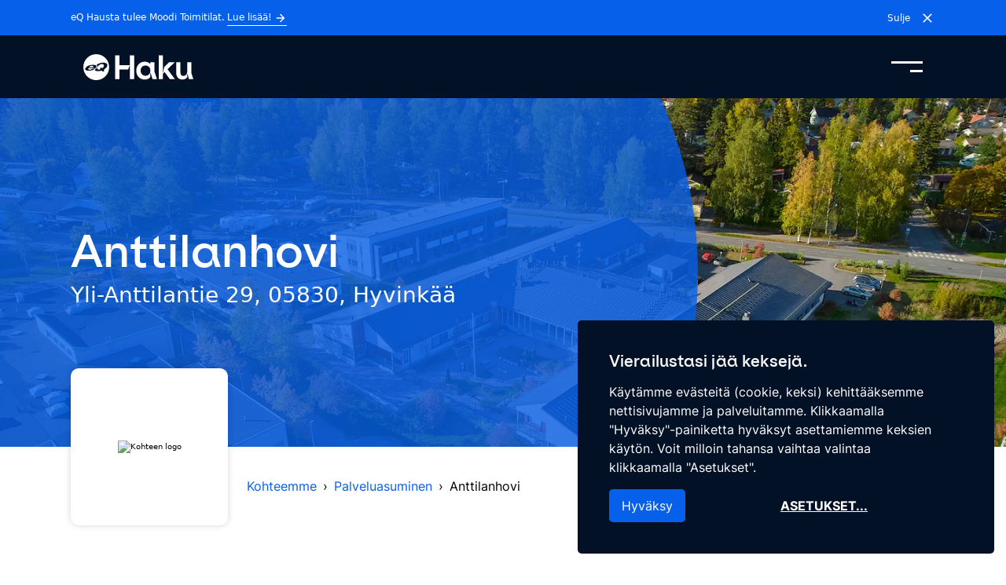

--- FILE ---
content_type: text/html; charset=UTF-8
request_url: https://eqhaku.fi/toimitilat/palveluasuminen/anttilanhovi-yli-anttilantie-29-hyvinkaa/?investor=true
body_size: 58233
content:
<!DOCTYPE html><html class="" lang="fi"><head><meta charSet="utf-8"/><meta http-equiv="x-ua-compatible" content="ie=edge"/><meta name="viewport" content="width=device-width, initial-scale=1, shrink-to-fit=no"/><meta name="generator" content="Gatsby 5.0.1"/><meta data-react-helmet="true" name="robots" content="max-snippet:-1,max-image-preview:standard,max-video-preview:-1"/><meta data-react-helmet="true" name="description" content="Tämä viihtyisä kiinteistö soveltuu erityisesti terveys- ja hoivatoimintaan. Kiinteistöllä on tilava ja kaunis ulkoilupiha sekä suojaisa terassi. Rauhallinen y"/><meta data-react-helmet="true" property="og:image" content="https://cms.eqhaku.fi/app/uploads/2022/04/Anttilanhovi_rakennus_ilmakuva_058_LowRes.jpg"/><meta data-react-helmet="true" property="og:image:width" content="2200"/><meta data-react-helmet="true" property="og:image:height" content="1466"/><meta data-react-helmet="true" property="og:locale" content="en_US"/><meta data-react-helmet="true" property="og:type" content="article"/><meta data-react-helmet="true" property="og:title" content="Anttilanhovi Yli-Anttilantie 29, Hyvinkää"/><meta data-react-helmet="true" property="og:description" content="Tämä viihtyisä kiinteistö soveltuu erityisesti terveys- ja hoivatoimintaan. Kiinteistöllä on tilava ja kaunis ulkoilupiha sekä suojaisa terassi. Rauhallinen y"/><meta data-react-helmet="true" property="og:url" content="https://eqhaku.fi/toimitilat/palveluasuminen/anttilanhovi-yli-anttilantie-29-hyvinkaa/"/><meta data-react-helmet="true" property="og:site_name" content="eQ Toimitilat"/><meta data-react-helmet="true" name="twitter:card" content="summary_large_image"/><meta data-react-helmet="true" name="twitter:title" content="Anttilanhovi Yli-Anttilantie 29, Hyvinkää"/><meta data-react-helmet="true" name="twitter:description" content="Tämä viihtyisä kiinteistö soveltuu erityisesti terveys- ja hoivatoimintaan. Kiinteistöllä on tilava ja kaunis ulkoilupiha sekä suojaisa terassi. Rauhallinen y"/><meta data-react-helmet="true" name="twitter:image" content="https://cms.eqhaku.fi/app/uploads/2022/04/Anttilanhovi_rakennus_ilmakuva_058_LowRes.jpg"/><meta data-react-helmet="true" name="twitter:image:width" content="2200"/><meta data-react-helmet="true" name="twitter:image:height" content="1466"/><meta data-react-helmet="true" name="facebook-domain-verification" content=""/><meta name="theme-color" content="#FFFFFF"/><style data-href="/styles.4fa90f22cb21796134a1.css" data-identity="gatsby-global-css">@font-face{font-family:Inter;font-style:normal;font-weight:400;src:url(/static/Inter-Regular-9cd7588f47651215d52f3cec8c6f4a44.ttf) format("truetype")}@font-face{font-family:Inter;font-style:normal;font-weight:100;src:url(/static/Inter-Medium-18b8c68e64126db9ce88dfcf10b6ac84.ttf) format("truetype")}@font-face{font-family:Inter;font-style:normal;font-weight:700;src:url(/static/Inter-Bold-3e3cb905bf27a4c8c370fd245d959030.ttf) format("truetype")}@font-face{font-family:Inter;font-style:italic;font-weight:400;src:url(/static/Inter-Italic-4d1a516c1b4618c16c79b565044f4fb4.ttf) format("truetype"),url(/static/Inter-Italic-78529c1946e52095fabb51a5451fde62.otf) format("opentype"),url(/static/Inter-Italic-890025e726861dba417f85c17596da95.woff) format("woff"),url(/static/Inter-Italic-cb10ffd7684cd9836a055a6afad8ffcc.woff2) format("woff2")}@font-face{font-family:ES Klarheit Kurrent;font-style:normal;font-weight:400;src:url(/static/ESKlarheitKurrent-Semibold-fba0bc61bdb33f32dd4813ab3726e4c6.ttf) format("truetype"),url(/static/ESKlarheitKurrent-Semibold-d57d5a65f0a0e7eed05a06a715a48fe1.otf) format("opentype"),url(/static/ESKlarheitKurrent-Semibold-90ce072a230964a143db331efb9b286b.woff) format("woff"),url(/static/ESKlarheitKurrent-Semibold-b29e78f15fafefa7a403c58efe4d2976.woff2) format("woff2")}@font-face{font-family:ES Klarheit Kurrent;font-style:normal;font-weight:600;src:url(/static/ESKlarheitKurrent-Semibold-fba0bc61bdb33f32dd4813ab3726e4c6.ttf) format("truetype"),url(/static/ESKlarheitKurrent-Semibold-d57d5a65f0a0e7eed05a06a715a48fe1.otf) format("opentype"),url(/static/ESKlarheitKurrent-Semibold-90ce072a230964a143db331efb9b286b.woff) format("woff"),url(/static/ESKlarheitKurrent-Semibold-b29e78f15fafefa7a403c58efe4d2976.woff2) format("woff2")}@font-face{font-family:ES Klarheit Kurrent;font-style:normal;font-weight:700;src:url(/static/ESKlarheitKurrent-Bold-f6b923333f95a5b228ffd73164bbc39a.ttf) format("truetype"),url(/static/ESKlarheitKurrent-Bold-930521db21e5c3e9340cb9c21f3ad1ce.otf) format("opentype")}

/*
! tailwindcss v3.3.1 | MIT License | https://tailwindcss.com
*/*,:after,:before{border:0 solid #a9b6cb;box-sizing:border-box}:after,:before{--tw-content:""}html{-webkit-text-size-adjust:100%;font-feature-settings:normal;font-family:ui-sans-serif,system-ui,-apple-system,BlinkMacSystemFont,Segoe UI,Roboto,Helvetica Neue,Arial,Noto Sans,sans-serif,Apple Color Emoji,Segoe UI Emoji,Segoe UI Symbol,Noto Color Emoji;font-variation-settings:normal;line-height:1.5;-moz-tab-size:4;-o-tab-size:4;tab-size:4}body{line-height:inherit;margin:0}hr{border-top-width:1px;color:inherit;height:0}h1,h2,h3,h4,h5,h6{font-size:inherit;font-weight:inherit}a{color:inherit;text-decoration:inherit}b,strong{font-weight:bolder}code{font-family:ui-monospace,SFMono-Regular,Menlo,Monaco,Consolas,Liberation Mono,Courier New,monospace;font-size:1em}small{font-size:80%}sub,sup{font-size:75%;line-height:0;position:relative;vertical-align:baseline}sub{bottom:-.25em}sup{top:-.5em}table{border-collapse:collapse;border-color:inherit;text-indent:0}button,input,optgroup,select,textarea{color:inherit;font-family:inherit;font-size:100%;font-weight:inherit;line-height:inherit;margin:0;padding:0}button,select{text-transform:none}[type=button],[type=reset],[type=submit],button{-webkit-appearance:button;background-color:transparent;background-image:none}::-webkit-inner-spin-button,::-webkit-outer-spin-button{height:auto}[type=search]{-webkit-appearance:textfield;outline-offset:-2px}::-webkit-search-decoration{-webkit-appearance:none}::-webkit-file-upload-button{-webkit-appearance:button;font:inherit}figure,h1,h2,h3,h4,h5,h6,hr,p{margin:0}fieldset{margin:0}fieldset,legend{padding:0}menu,ol,ul{list-style:none;margin:0;padding:0}textarea{resize:vertical}input::-moz-placeholder,textarea::-moz-placeholder{color:#72839f;opacity:1}input::placeholder,textarea::placeholder{color:#72839f;opacity:1}button{cursor:pointer}iframe,img,object,svg,video{display:block;vertical-align:middle}img,video{height:auto;max-width:100%}[hidden]{display:none}*,:after,:before{--tw-border-spacing-x:0;--tw-border-spacing-y:0;--tw-translate-x:0;--tw-translate-y:0;--tw-rotate:0;--tw-skew-x:0;--tw-skew-y:0;--tw-scale-x:1;--tw-scale-y:1;--tw-pan-x: ;--tw-pan-y: ;--tw-pinch-zoom: ;--tw-scroll-snap-strictness:proximity;--tw-ordinal: ;--tw-slashed-zero: ;--tw-numeric-figure: ;--tw-numeric-spacing: ;--tw-numeric-fraction: ;--tw-ring-inset: ;--tw-ring-offset-width:0px;--tw-ring-offset-color:#fff;--tw-ring-color:rgba(0,152,224,.5);--tw-ring-offset-shadow:0 0 #0000;--tw-ring-shadow:0 0 #0000;--tw-shadow:0 0 #0000;--tw-shadow-colored:0 0 #0000;--tw-blur: ;--tw-brightness: ;--tw-contrast: ;--tw-grayscale: ;--tw-hue-rotate: ;--tw-invert: ;--tw-saturate: ;--tw-sepia: ;--tw-drop-shadow: ;--tw-backdrop-blur: ;--tw-backdrop-brightness: ;--tw-backdrop-contrast: ;--tw-backdrop-grayscale: ;--tw-backdrop-hue-rotate: ;--tw-backdrop-invert: ;--tw-backdrop-opacity: ;--tw-backdrop-saturate: ;--tw-backdrop-sepia: }::backdrop{--tw-border-spacing-x:0;--tw-border-spacing-y:0;--tw-translate-x:0;--tw-translate-y:0;--tw-rotate:0;--tw-skew-x:0;--tw-skew-y:0;--tw-scale-x:1;--tw-scale-y:1;--tw-pan-x: ;--tw-pan-y: ;--tw-pinch-zoom: ;--tw-scroll-snap-strictness:proximity;--tw-ordinal: ;--tw-slashed-zero: ;--tw-numeric-figure: ;--tw-numeric-spacing: ;--tw-numeric-fraction: ;--tw-ring-inset: ;--tw-ring-offset-width:0px;--tw-ring-offset-color:#fff;--tw-ring-color:rgba(0,152,224,.5);--tw-ring-offset-shadow:0 0 #0000;--tw-ring-shadow:0 0 #0000;--tw-shadow:0 0 #0000;--tw-shadow-colored:0 0 #0000;--tw-blur: ;--tw-brightness: ;--tw-contrast: ;--tw-grayscale: ;--tw-hue-rotate: ;--tw-invert: ;--tw-saturate: ;--tw-sepia: ;--tw-drop-shadow: ;--tw-backdrop-blur: ;--tw-backdrop-brightness: ;--tw-backdrop-contrast: ;--tw-backdrop-grayscale: ;--tw-backdrop-hue-rotate: ;--tw-backdrop-invert: ;--tw-backdrop-opacity: ;--tw-backdrop-saturate: ;--tw-backdrop-sepia: }.prose{color:#000;max-width:65ch}.prose :where(p):not(:where([class~=not-prose] *)){color:#000;font-size:1.8rem;font-weight:400;margin-bottom:1.25em;margin-top:1.25em}.prose :where([class~=lead]):not(:where([class~=not-prose] *)){color:var(--tw-prose-lead);font-size:1.25em;line-height:1.6;margin-bottom:1.2em;margin-top:1.2em}.prose :where(a):not(:where([class~=not-prose] *)){color:#0660e9;font-weight:500;-webkit-text-decoration:no-underline;text-decoration:no-underline}.prose :where(a):not(:where([class~=not-prose] *)):hover color{50:#e8edfb;100:#c7d3e5;200:#a9b6cb;300:#8999b2;400:#72839f;500:#5a6f8d;600:#4d617c;700:#3d4e66;800:#2e3c50;900:#1c2838;-d-e-f-a-u-l-t:#4d617c}.prose :where(a):not(:where([class~=not-prose] *)):hover{text-decoration:underline}.prose :where(strong):not(:where([class~=not-prose] *)){color:var(--tw-prose-bold);font-weight:600}.prose :where(a strong):not(:where([class~=not-prose] *)){color:inherit}.prose :where(blockquote strong):not(:where([class~=not-prose] *)){color:inherit}.prose :where(thead th strong):not(:where([class~=not-prose] *)){color:inherit}.prose :where(ol):not(:where([class~=not-prose] *)){list-style-type:decimal;margin-bottom:1.25em;margin-top:1.25em;padding-left:1.625em}.prose :where(ol[type=A]):not(:where([class~=not-prose] *)){list-style-type:upper-alpha}.prose :where(ol[type=a]):not(:where([class~=not-prose] *)){list-style-type:lower-alpha}.prose :where(ol[type=A s]):not(:where([class~=not-prose] *)){list-style-type:upper-alpha}.prose :where(ol[type=a s]):not(:where([class~=not-prose] *)){list-style-type:lower-alpha}.prose :where(ol[type=I]):not(:where([class~=not-prose] *)){list-style-type:upper-roman}.prose :where(ol[type=i]):not(:where([class~=not-prose] *)){list-style-type:lower-roman}.prose :where(ol[type=I s]):not(:where([class~=not-prose] *)){list-style-type:upper-roman}.prose :where(ol[type=i s]):not(:where([class~=not-prose] *)){list-style-type:lower-roman}.prose :where(ol[type="1"]):not(:where([class~=not-prose] *)){list-style-type:decimal}.prose :where(ul):not(:where([class~=not-prose] *)){list-style-type:disc;margin-bottom:1.25em;margin-top:1.25em;padding-left:1.625em}.prose :where(ol>li):not(:where([class~=not-prose] *))::marker{color:var(--tw-prose-counters);font-weight:400}.prose :where(ul>li):not(:where([class~=not-prose] *))::marker{color:var(--tw-prose-bullets)}.prose :where(hr):not(:where([class~=not-prose] *)){border-color:var(--tw-prose-hr);border-top-width:1px;margin-bottom:3em;margin-top:3em}.prose :where(blockquote):not(:where([class~=not-prose] *)){border-left-color:var(--tw-prose-quote-borders);border-left-width:.25rem;color:var(--tw-prose-quotes);font-style:italic;font-weight:500;margin-bottom:1.6em;margin-top:1.6em;padding-left:1em;quotes:"\201C""\201D""\2018""\2019"}.prose :where(blockquote p:first-of-type):not(:where([class~=not-prose] *)):before{content:open-quote}.prose :where(blockquote p:last-of-type):not(:where([class~=not-prose] *)):after{content:close-quote}.prose :where(h1):not(:where([class~=not-prose] *)){color:#000;font-size:3.6rem;font-weight:700;line-height:1.1111111;margin-bottom:.8888889em;margin-top:0}.prose :where(h1 strong):not(:where([class~=not-prose] *)){color:inherit;font-weight:900}.prose :where(h2):not(:where([class~=not-prose] *)){color:#000;font-size:3.2rem;font-weight:700;line-height:1.3333333;margin-bottom:1em;margin-top:2em}.prose :where(h2 strong):not(:where([class~=not-prose] *)){color:inherit;font-weight:800}.prose :where(h3):not(:where([class~=not-prose] *)){color:#000;font-size:2.8rem;font-weight:700;line-height:1.6;margin-bottom:.6em;margin-top:1.6em}.prose :where(h3 strong):not(:where([class~=not-prose] *)){color:inherit;font-weight:700}.prose :where(h4):not(:where([class~=not-prose] *)){color:#000;font-size:2.4rem;font-weight:700;line-height:1.5;margin-bottom:.5em;margin-top:1.5em}.prose :where(h4 strong):not(:where([class~=not-prose] *)){color:inherit;font-weight:700}.prose :where(img):not(:where([class~=not-prose] *)){margin-bottom:2em;margin-top:2em}.prose :where(figure>*):not(:where([class~=not-prose] *)){margin-bottom:0;margin-top:0}.prose :where(figcaption):not(:where([class~=not-prose] *)){color:var(--tw-prose-captions);font-size:.875em;line-height:1.4285714;margin-top:.8571429em}.prose :where(code):not(:where([class~=not-prose] *)){color:var(--tw-prose-code);font-size:.875em;font-weight:600}.prose :where(code):not(:where([class~=not-prose] *)):before{content:"`"}.prose :where(code):not(:where([class~=not-prose] *)):after{content:"`"}.prose :where(a code):not(:where([class~=not-prose] *)){color:inherit}.prose :where(h1 code):not(:where([class~=not-prose] *)){color:inherit}.prose :where(h2 code):not(:where([class~=not-prose] *)){color:inherit;font-size:.875em}.prose :where(h3 code):not(:where([class~=not-prose] *)){color:inherit;font-size:.9em}.prose :where(h4 code):not(:where([class~=not-prose] *)){color:inherit}.prose :where(blockquote code):not(:where([class~=not-prose] *)){color:inherit}.prose :where(thead th code):not(:where([class~=not-prose] *)){color:inherit}.prose :where(pre):not(:where([class~=not-prose] *)){background-color:var(--tw-prose-pre-bg);border-radius:.375rem;color:var(--tw-prose-pre-code);font-size:.875em;font-weight:400;line-height:1.7142857;margin-bottom:1.7142857em;margin-top:1.7142857em;overflow-x:auto;padding:.8571429em 1.1428571em}.prose :where(pre code):not(:where([class~=not-prose] *)){background-color:transparent;border-radius:0;border-width:0;color:inherit;font-family:inherit;font-size:inherit;font-weight:inherit;line-height:inherit;padding:0}.prose :where(pre code):not(:where([class~=not-prose] *)):before{content:none}.prose :where(pre code):not(:where([class~=not-prose] *)):after{content:none}.prose :where(table):not(:where([class~=not-prose] *)){font-size:.875em;line-height:1.7142857;margin-bottom:2em;margin-top:2em;table-layout:auto;text-align:left;width:100%}.prose :where(thead):not(:where([class~=not-prose] *)){border-bottom-color:var(--tw-prose-th-borders);border-bottom-width:1px}.prose :where(thead th):not(:where([class~=not-prose] *)){color:var(--tw-prose-headings);font-weight:600;padding-bottom:.5714286em;padding-left:.5714286em;padding-right:.5714286em;vertical-align:bottom}.prose :where(tbody tr):not(:where([class~=not-prose] *)){border-bottom-color:var(--tw-prose-td-borders);border-bottom-width:1px}.prose :where(tbody tr:last-child):not(:where([class~=not-prose] *)){border-bottom-width:0}.prose :where(tbody td):not(:where([class~=not-prose] *)){vertical-align:baseline}.prose :where(tfoot):not(:where([class~=not-prose] *)){border-top-color:var(--tw-prose-th-borders);border-top-width:1px}.prose :where(tfoot td):not(:where([class~=not-prose] *)){vertical-align:top}.prose{--tw-prose-body:#374151;--tw-prose-headings:#111827;--tw-prose-lead:#4b5563;--tw-prose-links:#111827;--tw-prose-bold:#111827;--tw-prose-counters:#6b7280;--tw-prose-bullets:#d1d5db;--tw-prose-hr:#e5e7eb;--tw-prose-quotes:#111827;--tw-prose-quote-borders:#e5e7eb;--tw-prose-captions:#6b7280;--tw-prose-code:#111827;--tw-prose-pre-code:#e5e7eb;--tw-prose-pre-bg:#1f2937;--tw-prose-th-borders:#d1d5db;--tw-prose-td-borders:#e5e7eb;--tw-prose-invert-body:#d1d5db;--tw-prose-invert-headings:#fff;--tw-prose-invert-lead:#9ca3af;--tw-prose-invert-links:#fff;--tw-prose-invert-bold:#fff;--tw-prose-invert-counters:#9ca3af;--tw-prose-invert-bullets:#4b5563;--tw-prose-invert-hr:#374151;--tw-prose-invert-quotes:#f3f4f6;--tw-prose-invert-quote-borders:#374151;--tw-prose-invert-captions:#9ca3af;--tw-prose-invert-code:#fff;--tw-prose-invert-pre-code:#d1d5db;--tw-prose-invert-pre-bg:rgba(0,0,0,.5);--tw-prose-invert-th-borders:#4b5563;--tw-prose-invert-td-borders:#374151;font-size:1rem;line-height:1.75}.prose :where(video):not(:where([class~=not-prose] *)){margin-bottom:2em;margin-top:2em}.prose :where(figure):not(:where([class~=not-prose] *)){margin-bottom:2em;margin-top:2em}.prose :where(li):not(:where([class~=not-prose] *)){margin-bottom:.5em;margin-top:.5em}.prose :where(ol>li):not(:where([class~=not-prose] *)){padding-left:.375em}.prose :where(ul>li):not(:where([class~=not-prose] *)){padding-left:.375em}.prose :where(.prose>ul>li p):not(:where([class~=not-prose] *)){margin-bottom:.75em;margin-top:.75em}.prose :where(.prose>ul>li>:first-child):not(:where([class~=not-prose] *)){margin-top:1.25em}.prose :where(.prose>ul>li>:last-child):not(:where([class~=not-prose] *)){margin-bottom:1.25em}.prose :where(.prose>ol>li>:first-child):not(:where([class~=not-prose] *)){margin-top:1.25em}.prose :where(.prose>ol>li>:last-child):not(:where([class~=not-prose] *)){margin-bottom:1.25em}.prose :where(ul ul,ul ol,ol ul,ol ol):not(:where([class~=not-prose] *)){margin-bottom:.75em;margin-top:.75em}.prose :where(hr+*):not(:where([class~=not-prose] *)){margin-top:0}.prose :where(h2+*):not(:where([class~=not-prose] *)){margin-top:0}.prose :where(h3+*):not(:where([class~=not-prose] *)){margin-top:0}.prose :where(h4+*):not(:where([class~=not-prose] *)){margin-top:0}.prose :where(thead th:first-child):not(:where([class~=not-prose] *)){padding-left:0}.prose :where(thead th:last-child):not(:where([class~=not-prose] *)){padding-right:0}.prose :where(tbody td,tfoot td):not(:where([class~=not-prose] *)){padding:.5714286em}.prose :where(tbody td:first-child,tfoot td:first-child):not(:where([class~=not-prose] *)){padding-left:0}.prose :where(tbody td:last-child,tfoot td:last-child):not(:where([class~=not-prose] *)){padding-right:0}.prose :where(.prose>:first-child):not(:where([class~=not-prose] *)){margin-top:0}.prose :where(.prose>:last-child):not(:where([class~=not-prose] *)){margin-bottom:0}.prose :where(h5):not(:where([class~=not-prose] *)){color:#000;font-size:2rem;font-weight:700}.prose :where(h6):not(:where([class~=not-prose] *)){color:#000;font-size:1.6rem;font-weight:700}.prose :where(h7):not(:where([class~=not-prose] *)){color:#000;font-size:1.4rem;font-weight:500}.aspect-h-3{--tw-aspect-h:3}.aspect-h-4{--tw-aspect-h:4}.aspect-h-9{--tw-aspect-h:9}.aspect-h-\[365\]{--tw-aspect-h:365}.aspect-w-16{--tw-aspect-w:16;padding-bottom:calc(var(--tw-aspect-h)/var(--tw-aspect-w)*100%);position:relative}.aspect-w-16>*{bottom:0;height:100%;left:0;position:absolute;right:0;top:0;width:100%}.aspect-w-3{--tw-aspect-w:3;padding-bottom:calc(var(--tw-aspect-h)/var(--tw-aspect-w)*100%);position:relative}.aspect-w-3>*{bottom:0;height:100%;left:0;position:absolute;right:0;top:0;width:100%}.aspect-w-4{--tw-aspect-w:4;padding-bottom:calc(var(--tw-aspect-h)/var(--tw-aspect-w)*100%);position:relative}.aspect-w-4>*{bottom:0;height:100%;left:0;position:absolute;right:0;top:0;width:100%}.aspect-w-\[650\]{--tw-aspect-w:650;padding-bottom:calc(var(--tw-aspect-h)/var(--tw-aspect-w)*100%);position:relative}.aspect-w-\[650\]>*{bottom:0;height:100%;left:0;position:absolute;right:0;top:0;width:100%}.container{max-width:100%}@media (min-width:576px){.container{max-width:100%}}@media (min-width:768px){.container{max-width:100%}}@media (min-width:992px){.container{max-width:960px}}@media (min-width:1200px){.container{max-width:1100px}}@media (min-width:1370px){.container{max-width:1350px}}@media (min-width:1500px){.container{max-width:1440px}}.sr-only{clip:rect(0,0,0,0)!important;border-width:0!important;height:1px!important;margin:-1px!important;overflow:hidden!important;padding:0!important;position:absolute!important;white-space:nowrap!important;width:1px!important}.visible{visibility:visible!important}.invisible{visibility:hidden!important}.static{position:static!important}.fixed{position:fixed!important}.absolute{position:absolute!important}.relative{position:relative!important}.sticky{position:sticky!important}.inset-x-0{left:0!important;right:0!important}.inset-y-0{bottom:0!important;top:0!important}.-bottom-6{bottom:-4rem!important}.-left-2{left:-.8rem!important}.-top-0\.5{top:-.125rem!important}.-top-4{top:-2.4rem!important}.-top-7{top:-4.8rem!important}.bottom-0{bottom:0!important}.bottom-\[calc\(100\%\+10px\)\]{bottom:calc(100% + 10px)!important}.bottom-full{bottom:100%!important}.left-0{left:0!important}.left-1\/2{left:50%!important}.left-\[calc\(100\%\+10px\)\]{left:calc(100% + 10px)!important}.right-0{right:0!important}.right-1\.5{right:.6rem!important}.right-2{right:.8rem!important}.right-2\.5{right:1.2rem!important}.right-3{right:1.6rem!important}.right-9{right:6.4rem!important}.right-\[calc\(100\%\+10px\)\]{right:calc(100% + 10px)!important}.top-0{top:0!important}.top-1{top:.3rem!important}.top-1\.4{top:.5rem!important}.top-1\.5{top:.6rem!important}.top-1\/2{top:50%!important}.top-2{top:.8rem!important}.top-20{top:5rem!important}.top-3\.5{top:2rem!important}.top-5{top:3.2rem!important}.top-6{top:4rem!important}.top-\[calc\(100\%\+10px\)\]{top:calc(100% + 10px)!important}.top-full{top:100%!important}.-z-10{z-index:-10!important}.z-0{z-index:0!important}.z-10{z-index:10!important}.z-100{z-index:100!important}.z-150{z-index:150!important}.z-20{z-index:20!important}.z-30{z-index:30!important}.z-40{z-index:40!important}.z-50{z-index:50!important}.order-1{order:1!important}.order-2{order:2!important}.col-span-12{grid-column:span 12/span 12!important}.float-right{float:right!important}.m-0{margin:0!important}.m-2{margin:.8rem!important}.m-5{margin:3.2rem!important}.m-6{margin:4rem!important}.-mx-3{margin-left:-1.6rem!important;margin-right:-1.6rem!important}.mx-1{margin-left:.3rem!important;margin-right:.3rem!important}.mx-2{margin-left:.8rem!important;margin-right:.8rem!important}.mx-3{margin-left:1.6rem!important;margin-right:1.6rem!important}.mx-6{margin-left:4rem!important;margin-right:4rem!important}.mx-8{margin-left:5.6rem!important;margin-right:5.6rem!important}.mx-auto{margin-left:auto!important;margin-right:auto!important}.mx-mobile-gutter{margin-left:15px!important;margin-right:15px!important}.my-0{margin-bottom:0!important;margin-top:0!important}.my-1{margin-bottom:.3rem!important;margin-top:.3rem!important}.my-10{margin-bottom:7.2rem!important;margin-top:7.2rem!important}.my-11{margin-bottom:8rem!important;margin-top:8rem!important}.my-12{margin-bottom:8.8rem!important;margin-top:8.8rem!important}.my-17{margin-bottom:12.8rem!important;margin-top:12.8rem!important}.my-2{margin-bottom:.8rem!important;margin-top:.8rem!important}.my-24{margin-bottom:6rem!important;margin-top:6rem!important}.my-3{margin-bottom:1.6rem!important;margin-top:1.6rem!important}.my-4{margin-bottom:2.4rem!important;margin-top:2.4rem!important}.my-5{margin-bottom:3.2rem!important;margin-top:3.2rem!important}.my-6{margin-bottom:4rem!important;margin-top:4rem!important}.my-60{margin-bottom:15rem!important;margin-top:15rem!important}.my-7{margin-bottom:4.8rem!important;margin-top:4.8rem!important}.my-8{margin-bottom:5.6rem!important;margin-top:5.6rem!important}.my-9{margin-bottom:6.4rem!important;margin-top:6.4rem!important}.my-auto{margin-bottom:auto!important;margin-top:auto!important}.-mb-1{margin-bottom:-.3rem!important}.-mb-4{margin-bottom:-2.4rem!important}.-mb-7{margin-bottom:-4.8rem!important}.-ml-3{margin-left:-1.6rem!important}.-mr-3{margin-right:-1.6rem!important}.-mt-20{margin-top:-5rem!important}.-mt-4{margin-top:-2.4rem!important}.-mt-5{margin-top:-3.2rem!important}.-mt-6{margin-top:-4rem!important}.mb-0{margin-bottom:0!important}.mb-0\.5{margin-bottom:.125rem!important}.mb-1{margin-bottom:.3rem!important}.mb-10{margin-bottom:7.2rem!important}.mb-11{margin-bottom:8rem!important}.mb-12{margin-bottom:8.8rem!important}.mb-16{margin-bottom:12rem!important}.mb-2{margin-bottom:.8rem!important}.mb-2\.5{margin-bottom:1.2rem!important}.mb-3{margin-bottom:1.6rem!important}.mb-3\.5{margin-bottom:2rem!important}.mb-4{margin-bottom:2.4rem!important}.mb-5{margin-bottom:3.2rem!important}.mb-6{margin-bottom:4rem!important}.mb-7{margin-bottom:4.8rem!important}.mb-8{margin-bottom:5.6rem!important}.mb-9{margin-bottom:6.4rem!important}.mb-auto{margin-bottom:auto!important}.ml-1{margin-left:.3rem!important}.ml-1\.5{margin-left:.6rem!important}.ml-2{margin-left:.8rem!important}.ml-2\.5{margin-left:1.2rem!important}.ml-3{margin-left:1.6rem!important}.ml-4{margin-left:2.4rem!important}.ml-96{margin-left:24rem!important}.ml-auto{margin-left:auto!important}.mr-0{margin-right:0!important}.mr-1{margin-right:.3rem!important}.mr-1\.4{margin-right:.5rem!important}.mr-2{margin-right:.8rem!important}.mr-2\.5{margin-right:1.2rem!important}.mr-3{margin-right:1.6rem!important}.mr-4{margin-right:2.4rem!important}.mr-auto{margin-right:auto!important}.mt-1{margin-top:.3rem!important}.mt-1\.4{margin-top:.5rem!important}.mt-10{margin-top:7.2rem!important}.mt-11{margin-top:8rem!important}.mt-12{margin-top:8.8rem!important}.mt-14{margin-top:10.4rem!important}.mt-15{margin-top:11.2rem!important}.mt-16{margin-top:12rem!important}.mt-2{margin-top:.8rem!important}.mt-3{margin-top:1.6rem!important}.mt-4{margin-top:2.4rem!important}.mt-5{margin-top:3.2rem!important}.mt-5\.5{margin-top:3.6rem!important}.mt-6{margin-top:4rem!important}.mt-8{margin-top:5.6rem!important}.mt-auto{margin-top:auto!important}.line-clamp-3{-webkit-box-orient:vertical!important;-webkit-line-clamp:3!important;display:-webkit-box!important;overflow:hidden!important}.block{display:block!important}.inline-block{display:inline-block!important}.inline{display:inline!important}.flex{display:flex!important}.inline-flex{display:inline-flex!important}.table{display:table!important}.grid{display:grid!important}.contents{display:contents!important}.hidden{display:none!important}.h-0\.4{height:.4rem!important}.h-1{height:.3rem!important}.h-1\/2{height:50%!important}.h-10{height:7.2rem!important}.h-11{height:8rem!important}.h-13{height:9.6rem!important}.h-14{height:10.4rem!important}.h-16{height:12rem!important}.h-20{height:5rem!important}.h-28{height:7rem!important}.h-3{height:1.6rem!important}.h-3\.2{height:1.8rem!important}.h-3\.3{height:1.85rem!important}.h-3\.5{height:2rem!important}.h-32{height:8rem!important}.h-36{height:9rem!important}.h-4{height:2.4rem!important}.h-40{height:10rem!important}.h-400{height:40rem!important}.h-44{height:11rem!important}.h-5{height:3.2rem!important}.h-5\.5{height:3.6rem!important}.h-6{height:4rem!important}.h-6\.5{height:4.4rem!important}.h-7\/10-screen{height:70vh!important}.h-8{height:5.6rem!important}.h-80{height:20rem!important}.h-9{height:6.4rem!important}.h-auto{height:auto!important}.h-full{height:100%!important}.h-screen{height:100vh!important}.max-h-10{max-height:7.2rem!important}.max-h-4{max-height:2.4rem!important}.max-h-96{max-height:24rem!important}.max-h-full{max-height:100%!important}.max-h-screen{max-height:100vh!important}.min-h-3\/4-screen{min-height:75vh!important}.min-h-screen{min-height:100vh!important}.min-h-screen-no-header{min-height:calc(100vh - 8rem)!important}.w-0{width:0!important}.w-1{width:.3rem!important}.w-1\.2{width:.4rem!important}.w-1\/2{width:50%!important}.w-1\/6{width:16.666667%!important}.w-10{width:7.2rem!important}.w-11\/12{width:91.666667%!important}.w-13{width:9.6rem!important}.w-14{width:10.4rem!important}.w-17{width:12.8rem!important}.w-2\.5{width:1.2rem!important}.w-2\/3{width:66.666667%!important}.w-20{width:5rem!important}.w-24{width:6rem!important}.w-28{width:7rem!important}.w-3{width:1.6rem!important}.w-3\.2{width:1.8rem!important}.w-3\.3{width:1.85rem!important}.w-3\.5{width:2rem!important}.w-3\.8{width:2.2rem!important}.w-32{width:8rem!important}.w-36{width:9rem!important}.w-4{width:2.4rem!important}.w-4\/6{width:66.666667%!important}.w-40{width:10rem!important}.w-44{width:11rem!important}.w-5{width:3.2rem!important}.w-5\.5{width:3.6rem!important}.w-5\/6{width:83.333333%!important}.w-52{width:13rem!important}.w-56{width:14rem!important}.w-6{width:4rem!important}.w-6\.5{width:4.4rem!important}.w-64{width:16rem!important}.w-7{width:4.8rem!important}.w-72{width:18rem!important}.w-8{width:5.6rem!important}.w-9{width:6.4rem!important}.w-96{width:24rem!important}.w-98{width:28rem!important}.w-\[calc\(50\%-0\.8rem\)\]{width:calc(50% - .8rem)!important}.w-auto{width:auto!important}.w-full{width:100%!important}.w-px{width:1px!important}.w-screen{width:100vw!important}.min-w-0{min-width:0!important}.min-w-\[34rem\]{min-width:34rem!important}.min-w-\[5\.5rem\]{min-width:5.5rem!important}.min-w-full{min-width:100%!important}.min-w-max{min-width:-moz-max-content!important;min-width:max-content!important}.min-w-min{min-width:-moz-min-content!important;min-width:min-content!important}.max-w-245{max-width:245rem!important}.max-w-2xl{max-width:42rem!important}.max-w-4xl{max-width:56rem!important}.max-w-7xl{max-width:80rem!important}.max-w-8xl{max-width:874px!important}.max-w-full{max-width:100%!important}.max-w-lg{max-width:32rem!important}.max-w-max{max-width:-moz-max-content!important;max-width:max-content!important}.max-w-none{max-width:none!important}.max-w-post{max-width:950px!important}.max-w-screen-lg{max-width:992px!important}.max-w-screen-xxxxl{max-width:2400px!important}.flex-none{flex:none!important}.flex-shrink{flex-shrink:1!important}.flex-shrink-0{flex-shrink:0!important}.flex-grow,.grow{flex-grow:1!important}.basis-1\/4{flex-basis:25%!important}.origin-center{transform-origin:center!important}.-translate-x-1\/2{--tw-translate-x:-50%!important}.-translate-x-1\/2,.-translate-y-1\/2{transform:translate(var(--tw-translate-x),var(--tw-translate-y)) rotate(var(--tw-rotate)) skewX(var(--tw-skew-x)) skewY(var(--tw-skew-y)) scaleX(var(--tw-scale-x)) scaleY(var(--tw-scale-y))!important}.-translate-y-1\/2{--tw-translate-y:-50%!important}.-translate-y-2{--tw-translate-y:-0.8rem!important}.-translate-y-2,.-translate-y-2\/4{transform:translate(var(--tw-translate-x),var(--tw-translate-y)) rotate(var(--tw-rotate)) skewX(var(--tw-skew-x)) skewY(var(--tw-skew-y)) scaleX(var(--tw-scale-x)) scaleY(var(--tw-scale-y))!important}.-translate-y-2\/4{--tw-translate-y:-50%!important}.translate-y-0{--tw-translate-y:0rem!important}.translate-y-0,.translate-y-2\/4{transform:translate(var(--tw-translate-x),var(--tw-translate-y)) rotate(var(--tw-rotate)) skewX(var(--tw-skew-x)) skewY(var(--tw-skew-y)) scaleX(var(--tw-scale-x)) scaleY(var(--tw-scale-y))!important}.translate-y-2\/4{--tw-translate-y:50%!important}.translate-y-3{--tw-translate-y:1.6rem!important}.transform,.translate-y-3{transform:translate(var(--tw-translate-x),var(--tw-translate-y)) rotate(var(--tw-rotate)) skewX(var(--tw-skew-x)) skewY(var(--tw-skew-y)) scaleX(var(--tw-scale-x)) scaleY(var(--tw-scale-y))!important}.transform-gpu{transform:translate3d(var(--tw-translate-x),var(--tw-translate-y),0) rotate(var(--tw-rotate)) skewX(var(--tw-skew-x)) skewY(var(--tw-skew-y)) scaleX(var(--tw-scale-x)) scaleY(var(--tw-scale-y))!important}.animate-marquee{animation:marquee 25s linear infinite!important}@keyframes marquee{0%{transform:translateX(0)}to{transform:translateX(-100%)}}.animate-marquee2{animation:marquee 25s linear infinite!important}.cursor-not-allowed{cursor:not-allowed!important}.cursor-pointer{cursor:pointer!important}.resize{resize:both!important}.list-decimal{list-style-type:decimal!important}.appearance-none{-webkit-appearance:none!important;-moz-appearance:none!important;appearance:none!important}.auto-cols-fr{grid-auto-columns:minmax(0,1fr)!important}.grid-flow-col{grid-auto-flow:column!important}.grid-cols-1{grid-template-columns:repeat(1,minmax(0,1fr))!important}.grid-cols-12{grid-template-columns:repeat(12,minmax(0,1fr))!important}.grid-cols-2{grid-template-columns:repeat(2,minmax(0,1fr))!important}.grid-rows-2{grid-template-rows:repeat(2,minmax(0,1fr))!important}.flex-row{flex-direction:row!important}.flex-col{flex-direction:column!important}.flex-col-reverse{flex-direction:column-reverse!important}.flex-wrap{flex-wrap:wrap!important}.flex-nowrap{flex-wrap:nowrap!important}.place-items-center{place-items:center!important}.content-center{align-content:center!important}.items-start{align-items:flex-start!important}.items-end{align-items:flex-end!important}.items-center{align-items:center!important}.items-baseline{align-items:baseline!important}.justify-start{justify-content:flex-start!important}.justify-end{justify-content:flex-end!important}.justify-center{justify-content:center!important}.justify-between{justify-content:space-between!important}.gap-0{gap:0!important}.gap-1{gap:.3rem!important}.gap-2{gap:.8rem!important}.gap-2\.5{gap:1.2rem!important}.gap-20{gap:5rem!important}.gap-3{gap:1.6rem!important}.gap-4{gap:2.4rem!important}.gap-5{gap:3.2rem!important}.gap-x-3{-moz-column-gap:1.6rem!important;column-gap:1.6rem!important}.gap-x-5{-moz-column-gap:3.2rem!important;column-gap:3.2rem!important}.gap-x-5\.5{-moz-column-gap:3.6rem!important;column-gap:3.6rem!important}.gap-y-0{row-gap:0!important}.gap-y-1\.5{row-gap:.6rem!important}.space-x-2>:not([hidden])~:not([hidden]){--tw-space-x-reverse:0!important;margin-left:calc(.8rem*(1 - var(--tw-space-x-reverse)))!important;margin-right:calc(.8rem*var(--tw-space-x-reverse))!important}.space-y-11>:not([hidden])~:not([hidden]){--tw-space-y-reverse:0!important;margin-bottom:calc(8rem*var(--tw-space-y-reverse))!important;margin-top:calc(8rem*(1 - var(--tw-space-y-reverse)))!important}.space-y-4>:not([hidden])~:not([hidden]){--tw-space-y-reverse:0!important;margin-bottom:calc(2.4rem*var(--tw-space-y-reverse))!important;margin-top:calc(2.4rem*(1 - var(--tw-space-y-reverse)))!important}.self-start{align-self:flex-start!important}.self-end{align-self:flex-end!important}.self-center{align-self:center!important}.self-stretch{align-self:stretch!important}.self-baseline{align-self:baseline!important}.justify-self-end{justify-self:end!important}.justify-self-center{justify-self:center!important}.overflow-auto{overflow:auto!important}.overflow-hidden{overflow:hidden!important}.overflow-visible{overflow:visible!important}.overflow-x-auto{overflow-x:auto!important}.overflow-y-auto{overflow-y:auto!important}.overflow-x-hidden{overflow-x:hidden!important}.overflow-y-hidden{overflow-y:hidden!important}.overflow-y-visible{overflow-y:visible!important}.overflow-x-scroll{overflow-x:scroll!important}.overflow-y-scroll{overflow-y:scroll!important}.truncate{overflow:hidden!important;text-overflow:ellipsis!important}.truncate,.whitespace-nowrap{white-space:nowrap!important}.whitespace-pre{white-space:pre!important}.rounded{border-radius:.25rem!important}.rounded-2xl{border-radius:1rem!important}.rounded-3xl{border-radius:1.2rem!important}.rounded-4xl{border-radius:2.4rem!important}.rounded-full{border-radius:9999px!important}.rounded-lg{border-radius:.5rem!important}.rounded-md{border-radius:.8rem!important}.rounded-none{border-radius:0!important}.rounded-sm{border-radius:.5rem!important}.rounded-xl{border-radius:.75rem!important}.rounded-xs{border-radius:.4rem!important}.rounded-b-2xl{border-bottom-left-radius:1rem!important;border-bottom-right-radius:1rem!important}.rounded-t-2xl{border-top-left-radius:1rem!important;border-top-right-radius:1rem!important}.rounded-t-3xl{border-top-left-radius:1.2rem!important;border-top-right-radius:1.2rem!important}.rounded-t-md{border-top-left-radius:.8rem!important;border-top-right-radius:.8rem!important}.rounded-br-2xl{border-bottom-right-radius:1rem!important}.rounded-tl-xs{border-top-left-radius:.4rem!important}.rounded-tr-2xl{border-top-right-radius:1rem!important}.rounded-tr-xs{border-top-right-radius:.4rem!important}.border{border-width:1px!important}.border-0{border-width:0!important}.border-2{border-width:2px!important}.border-4{border-width:4px!important}.border-y-2{border-bottom-width:2px!important;border-top-width:2px!important}.border-b,.border-b-1{border-bottom-width:1px!important}.border-l-8{border-left-width:8px!important}.border-r-2{border-right-width:2px!important}.border-t{border-top-width:1px!important}.border-solid{border-style:solid!important}.border-dotted{border-style:dotted!important}.border-none{border-style:none!important}.border-black{border-color:rgb(0 0 0/var(--tw-border-opacity))!important}.border-black,.border-blue-900{--tw-border-opacity:1!important}.border-blue-900{border-color:rgb(0 73 137/var(--tw-border-opacity))!important}.border-brand-blue{--tw-border-opacity:1!important;border-color:rgb(6 96 233/var(--tw-border-opacity))!important}.border-brand-deepblack{--tw-border-opacity:1!important;border-color:rgb(3 17 38/var(--tw-border-opacity))!important}.border-gray-100{--tw-border-opacity:1!important;border-color:rgb(199 211 229/var(--tw-border-opacity))!important}.border-gray-200{--tw-border-opacity:1!important;border-color:rgb(169 182 203/var(--tw-border-opacity))!important}.border-gray-50{--tw-border-opacity:1!important;border-color:rgb(232 237 251/var(--tw-border-opacity))!important}.border-gray-700{--tw-border-opacity:1!important;border-color:rgb(61 78 102/var(--tw-border-opacity))!important}.border-gray-900{--tw-border-opacity:1!important;border-color:rgb(28 40 56/var(--tw-border-opacity))!important}.border-green-100{--tw-border-opacity:1!important;border-color:rgb(172 234 230/var(--tw-border-opacity))!important}.border-green-200{--tw-border-opacity:1!important;border-color:rgb(120 220 213/var(--tw-border-opacity))!important}.border-green-400{--tw-border-opacity:1!important;border-color:rgb(0 190 178/var(--tw-border-opacity))!important}.border-green-600{--tw-border-opacity:1!important;border-color:rgb(0 163 148/var(--tw-border-opacity))!important}.border-green-900{--tw-border-opacity:1!important;border-color:rgb(0 100 84/var(--tw-border-opacity))!important}.border-red-400{--tw-border-opacity:1!important;border-color:rgb(210 74 45/var(--tw-border-opacity))!important}.border-sky-300{border-color:rgb(137 183 253/var(--tw-border-opacity))!important}.border-sky-300,.border-white{--tw-border-opacity:1!important}.border-white{border-color:rgb(255 255 255/var(--tw-border-opacity))!important}.border-yellow-700{--tw-border-opacity:1!important;border-color:rgb(253 152 50/var(--tw-border-opacity))!important}.bg-black{background-color:rgb(0 0 0/var(--tw-bg-opacity))!important}.bg-black,.bg-blue-700{--tw-bg-opacity:1!important}.bg-blue-700{background-color:rgb(0 120 190/var(--tw-bg-opacity))!important}.bg-blue-900{--tw-bg-opacity:1!important;background-color:rgb(0 73 137/var(--tw-bg-opacity))!important}.bg-brand-blue{--tw-bg-opacity:1!important;background-color:rgb(6 96 233/var(--tw-bg-opacity))!important}.bg-brand-deepblack{--tw-bg-opacity:1!important;background-color:rgb(3 17 38/var(--tw-bg-opacity))!important}.bg-brand-white{--tw-bg-opacity:1!important;background-color:rgb(255 255 255/var(--tw-bg-opacity))!important}.bg-gray-100{background-color:rgb(199 211 229/var(--tw-bg-opacity))!important}.bg-gray-100,.bg-gray-50{--tw-bg-opacity:1!important}.bg-gray-50{background-color:rgb(232 237 251/var(--tw-bg-opacity))!important}.bg-gray-600{background-color:rgb(77 97 124/var(--tw-bg-opacity))!important}.bg-gray-600,.bg-gray-700{--tw-bg-opacity:1!important}.bg-gray-700{background-color:rgb(61 78 102/var(--tw-bg-opacity))!important}.bg-gray-900{background-color:rgb(28 40 56/var(--tw-bg-opacity))!important}.bg-gray-900,.bg-green-100{--tw-bg-opacity:1!important}.bg-green-100{background-color:rgb(172 234 230/var(--tw-bg-opacity))!important}.bg-green-200{--tw-bg-opacity:1!important;background-color:rgb(120 220 213/var(--tw-bg-opacity))!important}.bg-green-300{background-color:rgb(65 204 194/var(--tw-bg-opacity))!important}.bg-green-300,.bg-green-50{--tw-bg-opacity:1!important}.bg-green-50{background-color:rgb(222 247 246/var(--tw-bg-opacity))!important}.bg-green-500{--tw-bg-opacity:1!important;background-color:rgb(0 177 162/var(--tw-bg-opacity))!important}.bg-green-600{--tw-bg-opacity:1!important;background-color:rgb(0 163 148/var(--tw-bg-opacity))!important}.bg-green-700{--tw-bg-opacity:1!important;background-color:rgb(0 146 130/var(--tw-bg-opacity))!important}.bg-green-800{background-color:rgb(0 129 115/var(--tw-bg-opacity))!important}.bg-green-800,.bg-red-200{--tw-bg-opacity:1!important}.bg-red-200{background-color:rgb(225 145 133/var(--tw-bg-opacity))!important}.bg-red-300{background-color:rgb(208 104 87/var(--tw-bg-opacity))!important}.bg-red-300,.bg-red-600{--tw-bg-opacity:1!important}.bg-red-600{background-color:rgb(196 50 7/var(--tw-bg-opacity))!important}.bg-sky-100{background-color:rgb(243 246 253/var(--tw-bg-opacity))!important}.bg-sky-100,.bg-sky-200{--tw-bg-opacity:1!important}.bg-sky-200{background-color:rgb(196 219 254/var(--tw-bg-opacity))!important}.bg-sky-300{--tw-bg-opacity:1!important;background-color:rgb(137 183 253/var(--tw-bg-opacity))!important}.bg-transparent{background-color:transparent!important}.bg-white{background-color:rgb(255 255 255/var(--tw-bg-opacity))!important}.bg-white,.bg-yellow-300{--tw-bg-opacity:1!important}.bg-yellow-300{background-color:rgb(255 203 111/var(--tw-bg-opacity))!important}.bg-yellow-50{--tw-bg-opacity:1!important;background-color:rgb(253 247 233/var(--tw-bg-opacity))!important}.bg-yellow-500{--tw-bg-opacity:1!important;background-color:rgb(255 179 60/var(--tw-bg-opacity))!important}.bg-yellow-700{--tw-bg-opacity:1!important;background-color:rgb(253 152 50/var(--tw-bg-opacity))!important}.bg-opacity-0{--tw-bg-opacity:0!important}.bg-opacity-50{--tw-bg-opacity:0.5!important}.bg-gradient-to-b{background-image:linear-gradient(to bottom,var(--tw-gradient-stops))!important}.bg-not-found-image{background-image:url(/static/404-bg-0f54b298047bfa8d29a18c8cae037b60.jpg)!important}.bg-search-image{background-image:url(/static/search-background-035f4a5aca699f2b9b25897535f8bf5c.jpg)!important}.bg-search-image-light{background-image:url(/static/search-background-light-82a4cb0d9bbecde3988200f592329112.jpg)!important}.from-black{--tw-gradient-from:#000 var(--tw-gradient-from-position)!important;--tw-gradient-from-position: !important;--tw-gradient-to:transparent var(--tw-gradient-from-position)!important;--tw-gradient-to-position: !important;--tw-gradient-stops:var(--tw-gradient-from),var(--tw-gradient-to)!important}.to-transparent{--tw-gradient-to:transparent var(--tw-gradient-to-position)!important;--tw-gradient-to-position: !important}.bg-cover{background-size:cover!important}.bg-center{background-position:50%!important}.bg-no-repeat{background-repeat:no-repeat!important}.fill-blue-900{fill:#004989!important}.fill-brand-blue{fill:#0660e9!important}.fill-white{fill:#fff!important}.object-cover{-o-object-fit:cover!important;object-fit:cover!important}.p-0{padding:0!important}.p-10{padding:7.2rem!important}.p-2{padding:.8rem!important}.p-2\.5{padding:1.2rem!important}.p-3{padding:1.6rem!important}.p-3\.5{padding:2rem!important}.p-4{padding:2.4rem!important}.p-6{padding:4rem!important}.px-1{padding-left:.3rem!important;padding-right:.3rem!important}.px-10{padding-left:7.2rem!important;padding-right:7.2rem!important}.px-2{padding-left:.8rem!important;padding-right:.8rem!important}.px-2\.5{padding-left:1.2rem!important;padding-right:1.2rem!important}.px-3{padding-left:1.6rem!important;padding-right:1.6rem!important}.px-3\.5{padding-left:2rem!important;padding-right:2rem!important}.px-3\.8{padding-left:2.2rem!important;padding-right:2.2rem!important}.px-4{padding-left:2.4rem!important;padding-right:2.4rem!important}.px-5{padding-left:3.2rem!important;padding-right:3.2rem!important}.px-6{padding-left:4rem!important;padding-right:4rem!important}.px-7{padding-left:4.8rem!important;padding-right:4.8rem!important}.px-mobile-gutter-2x{padding-left:30px!important;padding-right:30px!important}.py-0\.5{padding-bottom:.125rem!important;padding-top:.125rem!important}.py-1{padding-bottom:.3rem!important;padding-top:.3rem!important}.py-1\.5{padding-bottom:.6rem!important;padding-top:.6rem!important}.py-10{padding-bottom:7.2rem!important;padding-top:7.2rem!important}.py-12{padding-bottom:8.8rem!important;padding-top:8.8rem!important}.py-2{padding-bottom:.8rem!important;padding-top:.8rem!important}.py-2\.5{padding-bottom:1.2rem!important;padding-top:1.2rem!important}.py-3{padding-bottom:1.6rem!important;padding-top:1.6rem!important}.py-3\.5{padding-bottom:2rem!important;padding-top:2rem!important}.py-4{padding-bottom:2.4rem!important;padding-top:2.4rem!important}.py-40{padding-bottom:10rem!important;padding-top:10rem!important}.py-5{padding-bottom:3.2rem!important;padding-top:3.2rem!important}.py-5\.5{padding-bottom:3.6rem!important;padding-top:3.6rem!important}.py-6{padding-bottom:4rem!important;padding-top:4rem!important}.py-7{padding-bottom:4.8rem!important;padding-top:4.8rem!important}.py-8{padding-bottom:5.6rem!important;padding-top:5.6rem!important}.pb-0{padding-bottom:0!important}.pb-1{padding-bottom:.3rem!important}.pb-10{padding-bottom:7.2rem!important}.pb-11{padding-bottom:8rem!important}.pb-15{padding-bottom:11.2rem!important}.pb-17{padding-bottom:12.8rem!important}.pb-2{padding-bottom:.8rem!important}.pb-3{padding-bottom:1.6rem!important}.pb-4{padding-bottom:2.4rem!important}.pb-5{padding-bottom:3.2rem!important}.pb-6{padding-bottom:4rem!important}.pb-9{padding-bottom:6.4rem!important}.pl-2{padding-left:.8rem!important}.pl-3{padding-left:1.6rem!important}.pl-4{padding-left:2.4rem!important}.pl-6{padding-left:4rem!important}.pl-\[0\.4rem\]{padding-left:.4rem!important}.pr-11{padding-right:8rem!important}.pr-2{padding-right:.8rem!important}.pr-3{padding-right:1.6rem!important}.pr-4{padding-right:2.4rem!important}.pr-5{padding-right:3.2rem!important}.pr-7{padding-right:4.8rem!important}.pr-8{padding-right:5.6rem!important}.pt-0{padding-top:0!important}.pt-1{padding-top:.3rem!important}.pt-10{padding-top:7.2rem!important}.pt-11{padding-top:8rem!important}.pt-2{padding-top:.8rem!important}.pt-3{padding-top:1.6rem!important}.pt-3\.1{padding-top:1.7rem!important}.pt-4{padding-top:2.4rem!important}.pt-5{padding-top:3.2rem!important}.pt-7{padding-top:4.8rem!important}.pt-8{padding-top:5.6rem!important}.text-left{text-align:left!important}.text-center{text-align:center!important}.text-right{text-align:right!important}.align-middle{vertical-align:middle!important}.font-inter{font-family:Inter,Arial,sans-serif!important}.font-sans{font-family:ui-sans-serif,system-ui,-apple-system,BlinkMacSystemFont,Segoe UI,Roboto,Helvetica Neue,Arial,Noto Sans,sans-serif,Apple Color Emoji,Segoe UI Emoji,Segoe UI Symbol,Noto Color Emoji!important}.text-2xl{font-size:2.8rem!important;line-height:3.6rem!important}.text-3xl{font-size:3.2rem!important;line-height:4.2rem!important}.text-4xl{font-size:3.6rem!important;line-height:4rem!important}.text-5xl{font-size:5.6rem!important;line-height:5.8rem!important}.text-6xl{font-size:8rem!important;line-height:8rem!important}.text-base{font-size:1.8rem!important;line-height:2.8rem!important}.text-lg{font-size:2rem!important;line-height:2.4rem!important}.text-sm{font-size:1.6rem!important;line-height:2.6rem!important}.text-xl{font-size:2.4rem!important;line-height:3.2rem!important}.text-xs{font-size:1.4rem!important;line-height:1.8rem!important}.text-xxs{font-size:1.2rem!important;line-height:1.2rem!important}.font-bold{font-weight:700!important}.font-medium{font-weight:500!important}.font-normal{font-weight:400!important}.font-semibold{font-weight:600!important}.uppercase{text-transform:uppercase!important}.capitalize{text-transform:capitalize!important}.italic{font-style:italic!important}.leading-1{line-height:1.8rem!important}.leading-2{line-height:2rem!important}.leading-3{line-height:2.2rem!important}.leading-4{line-height:2.4rem!important}.leading-6{line-height:2.8rem!important}.leading-7{line-height:3.2rem!important}.leading-9{line-height:4rem!important}.leading-none{line-height:1!important}.tracking-tight{letter-spacing:-.03em!important}.tracking-wider{letter-spacing:.05em!important}.text-black{color:rgb(0 0 0/var(--tw-text-opacity))!important}.text-black,.text-blue{--tw-text-opacity:1!important}.text-blue{color:rgb(0 152 224/var(--tw-text-opacity))!important}.text-blue-900{--tw-text-opacity:1!important;color:rgb(0 73 137/var(--tw-text-opacity))!important}.text-brand-blue{--tw-text-opacity:1!important;color:rgb(6 96 233/var(--tw-text-opacity))!important}.text-brand-deepblack{--tw-text-opacity:1!important;color:rgb(3 17 38/var(--tw-text-opacity))!important}.text-gray-100{--tw-text-opacity:1!important;color:rgb(199 211 229/var(--tw-text-opacity))!important}.text-gray-200{--tw-text-opacity:1!important;color:rgb(169 182 203/var(--tw-text-opacity))!important}.text-gray-300{--tw-text-opacity:1!important;color:rgb(137 153 178/var(--tw-text-opacity))!important}.text-gray-400{--tw-text-opacity:1!important;color:rgb(114 131 159/var(--tw-text-opacity))!important}.text-gray-500{--tw-text-opacity:1!important;color:rgb(90 111 141/var(--tw-text-opacity))!important}.text-gray-600{--tw-text-opacity:1!important;color:rgb(77 97 124/var(--tw-text-opacity))!important}.text-gray-700{--tw-text-opacity:1!important;color:rgb(61 78 102/var(--tw-text-opacity))!important}.text-gray-800{--tw-text-opacity:1!important;color:rgb(46 60 80/var(--tw-text-opacity))!important}.text-gray-900{--tw-text-opacity:1!important;color:rgb(28 40 56/var(--tw-text-opacity))!important}.text-green-600{--tw-text-opacity:1!important;color:rgb(0 163 148/var(--tw-text-opacity))!important}.text-green-900{--tw-text-opacity:1!important;color:rgb(0 100 84/var(--tw-text-opacity))!important}.text-red-400{color:rgb(210 74 45/var(--tw-text-opacity))!important}.text-red-400,.text-white{--tw-text-opacity:1!important}.text-white{color:rgb(255 255 255/var(--tw-text-opacity))!important}.text-yellow-200{--tw-text-opacity:1!important;color:rgb(255 219 158/var(--tw-text-opacity))!important}.underline{text-decoration-line:underline!important}.line-through{text-decoration-line:line-through!important}.no-underline{text-decoration-line:none!important}.placeholder-black::-moz-placeholder{--tw-placeholder-opacity:1!important;color:rgb(0 0 0/var(--tw-placeholder-opacity))!important}.placeholder-black::placeholder{--tw-placeholder-opacity:1!important;color:rgb(0 0 0/var(--tw-placeholder-opacity))!important}.placeholder-brand-deepblack::-moz-placeholder{--tw-placeholder-opacity:1!important;color:rgb(3 17 38/var(--tw-placeholder-opacity))!important}.placeholder-brand-deepblack::placeholder{--tw-placeholder-opacity:1!important;color:rgb(3 17 38/var(--tw-placeholder-opacity))!important}.placeholder-gray-900::-moz-placeholder{--tw-placeholder-opacity:1!important;color:rgb(28 40 56/var(--tw-placeholder-opacity))!important}.placeholder-gray-900::placeholder{--tw-placeholder-opacity:1!important;color:rgb(28 40 56/var(--tw-placeholder-opacity))!important}.opacity-0{opacity:0!important}.opacity-100{opacity:1!important}.opacity-30{opacity:.3!important}.opacity-50{opacity:.5!important}.opacity-80{opacity:.8!important}.shadow-2xl{--tw-shadow:0rem 0rem 3.4rem 0rem rgba(28,40,56,.2)!important;--tw-shadow-colored:0rem 0rem 3.4rem 0rem var(--tw-shadow-color)!important;box-shadow:var(--tw-ring-offset-shadow,0 0 #0000),var(--tw-ring-shadow,0 0 #0000),var(--tw-shadow)!important}.shadow-card{--tw-shadow:0rem 0.2rem 0.6rem rgba(28,40,56,.1)!important;--tw-shadow-colored:0rem 0.2rem 0.6rem var(--tw-shadow-color)!important}.shadow-card,.shadow-lg{box-shadow:var(--tw-ring-offset-shadow,0 0 #0000),var(--tw-ring-shadow,0 0 #0000),var(--tw-shadow)!important}.shadow-lg{--tw-shadow:0rem 0.2rem 0.6rem rgba(0,0,0,.2)!important;--tw-shadow-colored:0rem 0.2rem 0.6rem var(--tw-shadow-color)!important}.shadow-map{--tw-shadow:0rem -0.4rem 0.8rem rgba(0,0,0,.16)!important;--tw-shadow-colored:0rem -0.4rem 0.8rem var(--tw-shadow-color)!important}.shadow-map,.shadow-sm{box-shadow:var(--tw-ring-offset-shadow,0 0 #0000),var(--tw-ring-shadow,0 0 #0000),var(--tw-shadow)!important}.shadow-sm{--tw-shadow:0rem 0rem 0.8rem 0rem #00000029!important;--tw-shadow-colored:0rem 0rem 0.8rem 0rem var(--tw-shadow-color)!important}.shadow-textInput{--tw-shadow:0 0.4rem 0.4rem 0 rgba(0,0,0,.25)!important;--tw-shadow-colored:0 0.4rem 0.4rem 0 var(--tw-shadow-color)!important}.shadow-textInput,.shadow-xl{box-shadow:var(--tw-ring-offset-shadow,0 0 #0000),var(--tw-ring-shadow,0 0 #0000),var(--tw-shadow)!important}.shadow-xl{--tw-shadow:0rem 0.8rem 1.6rem rgba(0,0,0,.28)!important;--tw-shadow-colored:0rem 0.8rem 1.6rem var(--tw-shadow-color)!important}.shadow-xs{--tw-shadow:0rem 0rem 0.2rem rgba(0,0,0,.2)!important;--tw-shadow-colored:0rem 0rem 0.2rem var(--tw-shadow-color)!important;box-shadow:var(--tw-ring-offset-shadow,0 0 #0000),var(--tw-ring-shadow,0 0 #0000),var(--tw-shadow)!important}.outline-none{outline:2px solid transparent!important;outline-offset:2px!important}.outline-brand-blue{outline-color:#0660e9!important}.ring-1{--tw-ring-offset-shadow:var(--tw-ring-inset) 0 0 0 var(--tw-ring-offset-width) var(--tw-ring-offset-color)!important;--tw-ring-shadow:var(--tw-ring-inset) 0 0 0 calc(1px + var(--tw-ring-offset-width)) var(--tw-ring-color)!important}.ring-1,.ring-2{box-shadow:var(--tw-ring-offset-shadow),var(--tw-ring-shadow),var(--tw-shadow,0 0 #0000)!important}.ring-2{--tw-ring-offset-shadow:var(--tw-ring-inset) 0 0 0 var(--tw-ring-offset-width) var(--tw-ring-offset-color)!important;--tw-ring-shadow:var(--tw-ring-inset) 0 0 0 calc(2px + var(--tw-ring-offset-width)) var(--tw-ring-color)!important}.ring-inset{--tw-ring-inset:inset!important}.ring-black{--tw-ring-opacity:1!important;--tw-ring-color:rgb(0 0 0/var(--tw-ring-opacity))!important}.ring-blue-900{--tw-ring-opacity:1!important;--tw-ring-color:rgb(0 73 137/var(--tw-ring-opacity))!important}.ring-brand-blue{--tw-ring-opacity:1!important;--tw-ring-color:rgb(6 96 233/var(--tw-ring-opacity))!important}.ring-brand-deepblack{--tw-ring-opacity:1!important;--tw-ring-color:rgb(3 17 38/var(--tw-ring-opacity))!important}.ring-gray-200{--tw-ring-opacity:1!important;--tw-ring-color:rgb(169 182 203/var(--tw-ring-opacity))!important}.filter{filter:var(--tw-blur) var(--tw-brightness) var(--tw-contrast) var(--tw-grayscale) var(--tw-hue-rotate) var(--tw-invert) var(--tw-saturate) var(--tw-sepia) var(--tw-drop-shadow)!important}.transition{transition-duration:.15s!important;transition-property:color,background-color,border-color,text-decoration-color,fill,stroke,opacity,box-shadow,transform,filter,-webkit-backdrop-filter!important;transition-property:color,background-color,border-color,text-decoration-color,fill,stroke,opacity,box-shadow,transform,filter,backdrop-filter!important;transition-property:color,background-color,border-color,text-decoration-color,fill,stroke,opacity,box-shadow,transform,filter,backdrop-filter,-webkit-backdrop-filter!important;transition-timing-function:cubic-bezier(.4,0,.2,1)!important}.transition-all{transition-duration:.15s!important;transition-property:all!important;transition-timing-function:cubic-bezier(.4,0,.2,1)!important}.transition-colors{transition-duration:.15s!important;transition-property:color,background-color,border-color,text-decoration-color,fill,stroke!important;transition-timing-function:cubic-bezier(.4,0,.2,1)!important}.transition-opacity{transition-duration:.15s!important;transition-property:opacity!important;transition-timing-function:cubic-bezier(.4,0,.2,1)!important}.delay-0{transition-delay:0s!important}.delay-100{transition-delay:.1s!important}.delay-200{transition-delay:.2s!important}.delay-300{transition-delay:.3s!important}.duration-0{transition-duration:0ms!important}.duration-100{transition-duration:.1s!important}.duration-150{transition-duration:.15s!important}.duration-200{transition-duration:.2s!important}.duration-300{transition-duration:.3s!important}.duration-500{transition-duration:.5s!important}.ease-in{transition-timing-function:cubic-bezier(.4,0,1,1)!important}.ease-in-out{transition-timing-function:cubic-bezier(.4,0,.2,1)!important}.font-klarheit{font-family:ES Klarheit Kurrent,Arial,sans-serif!important;letter-spacing:.01rem!important}@media (min-width:992px){.lg\:aspect-h-9{--tw-aspect-h:9}.lg\:aspect-w-16{--tw-aspect-w:16;padding-bottom:calc(var(--tw-aspect-h)/var(--tw-aspect-w)*100%);position:relative}.lg\:aspect-w-16>*{bottom:0;height:100%;left:0;position:absolute;right:0;top:0;width:100%}}.placeholder\:text-gray-400::-moz-placeholder{--tw-text-opacity:1!important;color:rgb(114 131 159/var(--tw-text-opacity))!important}.placeholder\:text-gray-400::placeholder{--tw-text-opacity:1!important;color:rgb(114 131 159/var(--tw-text-opacity))!important}.first\:absolute:first-child{position:absolute!important}.first\:left-0:first-child{left:0!important}.first\:flex:first-child{display:flex!important}.first\:max-w-sm:first-child{max-width:24rem!important}.first\:pl-2:first-child{padding-left:.8rem!important}.first\:pr-7\.5:first-child{padding-right:5.2rem!important}.last\:mb-0:last-child{margin-bottom:0!important}.last\:border-b-0:last-child{border-bottom-width:0!important}.last\:border-white:last-child{--tw-border-opacity:1!important;border-color:rgb(255 255 255/var(--tw-border-opacity))!important}.last\:pb-0:last-child{padding-bottom:0!important}.even\:pl-3:nth-child(2n){padding-left:1.6rem!important}.hover\:scale-105:hover{--tw-scale-x:1.05!important;--tw-scale-y:1.05!important;transform:translate(var(--tw-translate-x),var(--tw-translate-y)) rotate(var(--tw-rotate)) skewX(var(--tw-skew-x)) skewY(var(--tw-skew-y)) scaleX(var(--tw-scale-x)) scaleY(var(--tw-scale-y))!important}.hover\:border-blue-900:hover{--tw-border-opacity:1!important;border-color:rgb(0 73 137/var(--tw-border-opacity))!important}.hover\:border-brand-blue:hover{--tw-border-opacity:1!important;border-color:rgb(6 96 233/var(--tw-border-opacity))!important}.hover\:border-brand-deepblack:hover{--tw-border-opacity:1!important;border-color:rgb(3 17 38/var(--tw-border-opacity))!important}.hover\:border-green-900:hover{--tw-border-opacity:1!important;border-color:rgb(0 100 84/var(--tw-border-opacity))!important}.hover\:border-white:hover{--tw-border-opacity:1!important;border-color:rgb(255 255 255/var(--tw-border-opacity))!important}.hover\:bg-black:hover{--tw-bg-opacity:1!important;background-color:rgb(0 0 0/var(--tw-bg-opacity))!important}.hover\:bg-brand-blue:hover{--tw-bg-opacity:1!important;background-color:rgb(6 96 233/var(--tw-bg-opacity))!important}.hover\:bg-brand-deepblack:hover{--tw-bg-opacity:1!important;background-color:rgb(3 17 38/var(--tw-bg-opacity))!important}.hover\:bg-gray-100:hover{--tw-bg-opacity:1!important;background-color:rgb(199 211 229/var(--tw-bg-opacity))!important}.hover\:bg-green-600:hover{--tw-bg-opacity:1!important;background-color:rgb(0 163 148/var(--tw-bg-opacity))!important}.hover\:bg-white:hover{--tw-bg-opacity:1!important;background-color:rgb(255 255 255/var(--tw-bg-opacity))!important}.hover\:bg-yellow-200:hover{--tw-bg-opacity:1!important;background-color:rgb(255 219 158/var(--tw-bg-opacity))!important}.hover\:bg-opacity-90:hover{--tw-bg-opacity:0.9!important}.hover\:text-blue-900:hover{--tw-text-opacity:1!important;color:rgb(0 73 137/var(--tw-text-opacity))!important}.hover\:text-brand-blue:hover{--tw-text-opacity:1!important;color:rgb(6 96 233/var(--tw-text-opacity))!important}.hover\:text-brand-deepblack:hover{--tw-text-opacity:1!important;color:rgb(3 17 38/var(--tw-text-opacity))!important}.hover\:text-gray-200:hover{--tw-text-opacity:1!important;color:rgb(169 182 203/var(--tw-text-opacity))!important}.hover\:text-gray-500:hover{--tw-text-opacity:1!important;color:rgb(90 111 141/var(--tw-text-opacity))!important}.hover\:text-white:hover{--tw-text-opacity:1!important;color:rgb(255 255 255/var(--tw-text-opacity))!important}.hover\:underline:hover{text-decoration-line:underline!important}.hover\:no-underline:hover{text-decoration-line:none!important}.hover\:opacity-0:hover{opacity:0!important}.hover\:opacity-100:hover{opacity:1!important}.hover\:opacity-75:hover{opacity:.75!important}.hover\:shadow-2xl:hover{--tw-shadow:0rem 0rem 3.4rem 0rem rgba(28,40,56,.2)!important;--tw-shadow-colored:0rem 0rem 3.4rem 0rem var(--tw-shadow-color)!important;box-shadow:var(--tw-ring-offset-shadow,0 0 #0000),var(--tw-ring-shadow,0 0 #0000),var(--tw-shadow)!important}.hover\:shadow-card:hover{--tw-shadow:0rem 0.2rem 0.6rem rgba(28,40,56,.1)!important;--tw-shadow-colored:0rem 0.2rem 0.6rem var(--tw-shadow-color)!important}.hover\:shadow-card:hover,.hover\:shadow-lg:hover{box-shadow:var(--tw-ring-offset-shadow,0 0 #0000),var(--tw-ring-shadow,0 0 #0000),var(--tw-shadow)!important}.hover\:shadow-lg:hover{--tw-shadow:0rem 0.2rem 0.6rem rgba(0,0,0,.2)!important;--tw-shadow-colored:0rem 0.2rem 0.6rem var(--tw-shadow-color)!important}.hover\:shadow-md:hover{--tw-shadow:0rem 0.4rem 0.4rem rgba(0,0,0,.5)!important;--tw-shadow-colored:0rem 0.4rem 0.4rem var(--tw-shadow-color)!important}.hover\:shadow-md:hover,.hover\:shadow-sm:hover{box-shadow:var(--tw-ring-offset-shadow,0 0 #0000),var(--tw-ring-shadow,0 0 #0000),var(--tw-shadow)!important}.hover\:shadow-sm:hover{--tw-shadow:0rem 0rem 0.8rem 0rem #00000029!important;--tw-shadow-colored:0rem 0rem 0.8rem 0rem var(--tw-shadow-color)!important}.hover\:ring-1:hover{--tw-ring-offset-shadow:var(--tw-ring-inset) 0 0 0 var(--tw-ring-offset-width) var(--tw-ring-offset-color)!important;--tw-ring-shadow:var(--tw-ring-inset) 0 0 0 calc(1px + var(--tw-ring-offset-width)) var(--tw-ring-color)!important}.hover\:ring-1:hover,.hover\:ring-2:hover{box-shadow:var(--tw-ring-offset-shadow),var(--tw-ring-shadow),var(--tw-shadow,0 0 #0000)!important}.hover\:ring-2:hover{--tw-ring-offset-shadow:var(--tw-ring-inset) 0 0 0 var(--tw-ring-offset-width) var(--tw-ring-offset-color)!important;--tw-ring-shadow:var(--tw-ring-inset) 0 0 0 calc(2px + var(--tw-ring-offset-width)) var(--tw-ring-color)!important}.focus\:bg-white:focus{--tw-bg-opacity:1!important;background-color:rgb(255 255 255/var(--tw-bg-opacity))!important}.focus\:text-brand-blue:focus{--tw-text-opacity:1!important;color:rgb(6 96 233/var(--tw-text-opacity))!important}.focus\:underline:focus{text-decoration-line:underline!important}.focus\:shadow-none:focus{--tw-shadow:0 0 #0000!important;--tw-shadow-colored:0 0 #0000!important;box-shadow:var(--tw-ring-offset-shadow,0 0 #0000),var(--tw-ring-shadow,0 0 #0000),var(--tw-shadow)!important}.focus\:outline-none:focus{outline:2px solid transparent!important;outline-offset:2px!important}.focus\:ring-1:focus{--tw-ring-offset-shadow:var(--tw-ring-inset) 0 0 0 var(--tw-ring-offset-width) var(--tw-ring-offset-color)!important;--tw-ring-shadow:var(--tw-ring-inset) 0 0 0 calc(1px + var(--tw-ring-offset-width)) var(--tw-ring-color)!important;box-shadow:var(--tw-ring-offset-shadow),var(--tw-ring-shadow),var(--tw-shadow,0 0 #0000)!important}.focus\:ring-brand-blue:focus{--tw-ring-opacity:1!important;--tw-ring-color:rgb(6 96 233/var(--tw-ring-opacity))!important}.group:hover .group-hover\:visible{visibility:visible!important}.group:hover .group-hover\:block{display:block!important}.group:hover .group-hover\:hidden{display:none!important}.group:hover .group-hover\:border-black{--tw-border-opacity:1!important;border-color:rgb(0 0 0/var(--tw-border-opacity))!important}.group:hover .group-hover\:border-brand-deepblack{--tw-border-opacity:1!important;border-color:rgb(3 17 38/var(--tw-border-opacity))!important}.group:hover .group-hover\:bg-black{--tw-bg-opacity:1!important;background-color:rgb(0 0 0/var(--tw-bg-opacity))!important}.group:hover .group-hover\:bg-brand-lightblue{--tw-bg-opacity:1!important;background-color:rgb(208 226 254/var(--tw-bg-opacity))!important}.group:hover .group-hover\:bg-sky-300{--tw-bg-opacity:1!important;background-color:rgb(137 183 253/var(--tw-bg-opacity))!important}.group:hover .group-hover\:bg-white{--tw-bg-opacity:1!important;background-color:rgb(255 255 255/var(--tw-bg-opacity))!important}.group:hover .group-hover\:text-brand-blue{--tw-text-opacity:1!important;color:rgb(6 96 233/var(--tw-text-opacity))!important}.group:hover .group-hover\:text-brand-deepblack{--tw-text-opacity:1!important;color:rgb(3 17 38/var(--tw-text-opacity))!important}.group:hover .group-hover\:text-gray-600{--tw-text-opacity:1!important;color:rgb(77 97 124/var(--tw-text-opacity))!important}.group:hover .group-hover\:text-gray-900{--tw-text-opacity:1!important;color:rgb(28 40 56/var(--tw-text-opacity))!important}.group:hover .group-hover\:text-green-600{--tw-text-opacity:1!important;color:rgb(0 163 148/var(--tw-text-opacity))!important}.group:hover .group-hover\:text-white{--tw-text-opacity:1!important;color:rgb(255 255 255/var(--tw-text-opacity))!important}.group:hover .group-hover\:underline{text-decoration-line:underline!important}.group:hover .group-hover\:opacity-0{opacity:0!important}.group:hover .group-hover\:opacity-100{opacity:1!important}.group:focus .group-focus\:underline{text-decoration-line:underline!important}@media not all and (min-width:768px){.max-md\:flex{display:flex!important}.max-md\:overflow-x-scroll{overflow-x:scroll!important}}@media (min-width:576px){.sm\:mb-0{margin-bottom:0!important}.sm\:mt-8{margin-top:5.6rem!important}.sm\:flex{display:flex!important}.sm\:h-full{height:100%!important}.sm\:w-1\/2{width:50%!important}.sm\:w-80{width:20rem!important}.sm\:grid-cols-2{grid-template-columns:repeat(2,minmax(0,1fr))!important}.sm\:flex-row{flex-direction:row!important}.sm\:gap-1{gap:.3rem!important}.sm\:px-8{padding-left:5.6rem!important;padding-right:5.6rem!important}.sm\:pl-3{padding-left:1.6rem!important}.sm\:pr-5{padding-right:3.2rem!important}.sm\:text-5xl{font-size:5.6rem!important;line-height:5.8rem!important}}@media (min-width:768px){.md\:absolute{position:absolute!important}.md\:right-0{right:0!important}.md\:right-4{right:2.4rem!important}.md\:top-0{top:0!important}.md\:order-1{order:1!important}.md\:order-2{order:2!important}.md\:order-3{order:3!important}.md\:col-span-1{grid-column:span 1/span 1!important}.md\:col-span-10{grid-column:span 10/span 10!important}.md\:col-span-2{grid-column:span 2/span 2!important}.md\:col-start-2{grid-column-start:2!important}.md\:row-span-2{grid-row:span 2/span 2!important}.md\:float-none{float:none!important}.md\:-mx-2\.5{margin-left:-1.2rem!important;margin-right:-1.2rem!important}.md\:-mx-3\.5{margin-left:-2rem!important;margin-right:-2rem!important}.md\:mx-2{margin-left:.8rem!important;margin-right:.8rem!important}.md\:mx-2\.5{margin-left:1.2rem!important;margin-right:1.2rem!important}.md\:mx-3\.5{margin-left:2rem!important;margin-right:2rem!important}.md\:my-0{margin-bottom:0!important;margin-top:0!important}.md\:my-4{margin-bottom:2.4rem!important;margin-top:2.4rem!important}.md\:-mr-3{margin-right:-1.6rem!important}.md\:mb-0{margin-bottom:0!important}.md\:mb-1{margin-bottom:.3rem!important}.md\:mb-4{margin-bottom:2.4rem!important}.md\:mb-5{margin-bottom:3.2rem!important}.md\:mb-6{margin-bottom:4rem!important}.md\:ml-4{margin-left:2.4rem!important}.md\:mt-0{margin-top:0!important}.md\:mt-64{margin-top:16rem!important}.md\:mt-9{margin-top:6.4rem!important}.md\:block{display:block!important}.md\:inline-block{display:inline-block!important}.md\:inline{display:inline!important}.md\:flex{display:flex!important}.md\:inline-flex{display:inline-flex!important}.md\:grid{display:grid!important}.md\:hidden{display:none!important}.md\:h-1\/2{height:50%!important}.md\:h-4{height:2.4rem!important}.md\:h-60{height:15rem!important}.md\:h-auto{height:auto!important}.md\:w-1\/2{width:50%!important}.md\:w-2\/3{width:66.666667%!important}.md\:w-2\/5{width:40%!important}.md\:w-4{width:2.4rem!important}.md\:w-4\/5{width:80%!important}.md\:w-4\/6{width:66.666667%!important}.md\:w-44{width:11rem!important}.md\:w-60{width:15rem!important}.md\:w-80{width:20rem!important}.md\:w-96{width:24rem!important}.md\:w-\[44rem\]{width:44rem!important}.md\:w-auto{width:auto!important}.md\:w-carousel-md{width:315px!important}.md\:w-full{width:100%!important}.md\:flex-1{flex:1 1 0%!important}.md\:auto-cols-auto{grid-auto-columns:auto!important}.md\:grid-cols-2{grid-template-columns:repeat(2,minmax(0,1fr))!important}.md\:grid-cols-3{grid-template-columns:repeat(3,minmax(0,1fr))!important}.md\:flex-row{flex-direction:row!important}.md\:flex-nowrap{flex-wrap:nowrap!important}.md\:content-center{align-content:center!important}.md\:items-end{align-items:flex-end!important}.md\:items-center{align-items:center!important}.md\:justify-end{justify-content:flex-end!important}.md\:justify-center{justify-content:center!important}.md\:justify-between{justify-content:space-between!important}.md\:gap-3{gap:1.6rem!important}.md\:gap-4{gap:2.4rem!important}.md\:gap-5{gap:3.2rem!important}.md\:self-end{align-self:flex-end!important}.md\:overflow-visible{overflow:visible!important}.md\:overflow-y-auto{overflow-y:auto!important}.md\:overflow-x-hidden{overflow-x:hidden!important}.md\:whitespace-normal{white-space:normal!important}.md\:rounded-none{border-radius:0!important}.md\:rounded-l-2xl{border-bottom-left-radius:1rem!important;border-top-left-radius:1rem!important}.md\:rounded-tr-none{border-top-right-radius:0!important}.md\:border-b{border-bottom-width:1px!important}.md\:p-0{padding:0!important}.md\:p-4{padding:2.4rem!important}.md\:px-1{padding-left:.3rem!important;padding-right:.3rem!important}.md\:px-12{padding-left:8.8rem!important;padding-right:8.8rem!important}.md\:px-15{padding-left:11.2rem!important;padding-right:11.2rem!important}.md\:px-2{padding-left:.8rem!important;padding-right:.8rem!important}.md\:px-24{padding-left:6rem!important;padding-right:6rem!important}.md\:px-4{padding-left:2.4rem!important;padding-right:2.4rem!important}.md\:px-5{padding-left:3.2rem!important;padding-right:3.2rem!important}.md\:px-7{padding-left:4.8rem!important;padding-right:4.8rem!important}.md\:py-0{padding-bottom:0!important;padding-top:0!important}.md\:py-2\.5{padding-bottom:1.2rem!important;padding-top:1.2rem!important}.md\:py-3{padding-bottom:1.6rem!important;padding-top:1.6rem!important}.md\:py-4{padding-bottom:2.4rem!important;padding-top:2.4rem!important}.md\:py-5{padding-bottom:3.2rem!important;padding-top:3.2rem!important}.md\:py-6{padding-bottom:4rem!important;padding-top:4rem!important}.md\:pb-3{padding-bottom:1.6rem!important}.md\:pl-0{padding-left:0!important}.md\:pl-4{padding-left:2.4rem!important}.md\:pl-6{padding-left:4rem!important}.md\:pr-2{padding-right:.8rem!important}.md\:pr-4{padding-right:2.4rem!important}.md\:pr-8{padding-right:5.6rem!important}.md\:pt-0{padding-top:0!important}.md\:text-center{text-align:center!important}.md\:text-5xl{font-size:5.6rem!important;line-height:5.8rem!important}.md\:text-base{font-size:1.8rem!important;line-height:2.8rem!important}.md\:text-lg{font-size:2rem!important;line-height:2.4rem!important}.md\:text-sm{font-size:1.6rem!important;line-height:2.6rem!important}.md\:even\:pl-0:nth-child(2n){padding-left:0!important}}@media (min-width:992px){.lg\:static{position:static!important}.lg\:absolute{position:absolute!important}.lg\:bottom-0{bottom:0!important}.lg\:left-1\/2{left:50%!important}.lg\:right-0{right:0!important}.lg\:right-5{right:3.2rem!important}.lg\:top-1{top:.3rem!important}.lg\:top-1\/2{top:50%!important}.lg\:-mx-2{margin-left:-.8rem!important;margin-right:-.8rem!important}.lg\:mx-0{margin-left:0!important;margin-right:0!important}.lg\:mx-2{margin-left:.8rem!important;margin-right:.8rem!important}.lg\:mx-auto{margin-left:auto!important;margin-right:auto!important}.lg\:my-0{margin-bottom:0!important;margin-top:0!important}.lg\:my-10{margin-bottom:7.2rem!important;margin-top:7.2rem!important}.lg\:my-12{margin-bottom:8.8rem!important;margin-top:8.8rem!important}.lg\:-mb-6{margin-bottom:-4rem!important}.lg\:mb-0{margin-bottom:0!important}.lg\:mb-10{margin-bottom:7.2rem!important}.lg\:mb-4{margin-bottom:2.4rem!important}.lg\:mb-5{margin-bottom:3.2rem!important}.lg\:mb-6{margin-bottom:4rem!important}.lg\:mb-7{margin-bottom:4.8rem!important}.lg\:mb-8{margin-bottom:5.6rem!important}.lg\:mb-9{margin-bottom:6.4rem!important}.lg\:mb-auto{margin-bottom:auto!important}.lg\:ml-0{margin-left:0!important}.lg\:ml-17{margin-left:12.8rem!important}.lg\:ml-3{margin-left:1.6rem!important}.lg\:mr-2{margin-right:.8rem!important}.lg\:mr-3{margin-right:1.6rem!important}.lg\:mt-0{margin-top:0!important}.lg\:mt-10{margin-top:7.2rem!important}.lg\:mt-11{margin-top:8rem!important}.lg\:mt-20{margin-top:5rem!important}.lg\:mt-3{margin-top:1.6rem!important}.lg\:mt-8{margin-top:5.6rem!important}.lg\:mt-auto{margin-top:auto!important}.lg\:block{display:block!important}.lg\:flex{display:flex!important}.lg\:grid{display:grid!important}.lg\:hidden{display:none!important}.lg\:h-700{height:70rem!important}.lg\:h-8\/10-screen{height:80vh!important}.lg\:h-80{height:20rem!important}.lg\:h-96{height:24rem!important}.lg\:h-\[76\.5rem\]{height:76.5rem!important}.lg\:h-full{height:100%!important}.lg\:max-h-6{max-height:4rem!important}.lg\:max-h-full{max-height:100%!important}.lg\:w-1\/2{width:50%!important}.lg\:w-1\/3{width:33.333333%!important}.lg\:w-1\/4{width:25%!important}.lg\:w-2\/3{width:66.666667%!important}.lg\:w-2\/4{width:50%!important}.lg\:w-2\/5{width:40%!important}.lg\:w-3\/4{width:75%!important}.lg\:w-3\/5{width:60%!important}.lg\:w-4\/5{width:80%!important}.lg\:w-4\/6{width:66.666667%!important}.lg\:w-44{width:11rem!important}.lg\:w-5\/6{width:83.333333%!important}.lg\:w-60{width:15rem!important}.lg\:w-80{width:20rem!important}.lg\:w-auto{width:auto!important}.lg\:w-carousel-lg{width:420px!important}.lg\:w-full{width:100%!important}.lg\:min-w-0{min-width:0!important}.lg\:max-w-\[640px\]{max-width:640px!important}.lg\:-translate-x-1\/2{--tw-translate-x:-50%!important}.lg\:-translate-x-1\/2,.lg\:-translate-y-44{transform:translate(var(--tw-translate-x),var(--tw-translate-y)) rotate(var(--tw-rotate)) skewX(var(--tw-skew-x)) skewY(var(--tw-skew-y)) scaleX(var(--tw-scale-x)) scaleY(var(--tw-scale-y))!important}.lg\:-translate-y-44{--tw-translate-y:-11rem!important}.lg\:grid-cols-2{grid-template-columns:repeat(2,minmax(0,1fr))!important}.lg\:grid-cols-4{grid-template-columns:repeat(4,minmax(0,1fr))!important}.lg\:grid-cols-none{grid-template-columns:none!important}.lg\:grid-rows-1{grid-template-rows:repeat(1,minmax(0,1fr))!important}.lg\:grid-rows-2{grid-template-rows:repeat(2,minmax(0,1fr))!important}.lg\:flex-row{flex-direction:row!important}.lg\:flex-row-reverse{flex-direction:row-reverse!important}.lg\:flex-wrap{flex-wrap:wrap!important}.lg\:flex-nowrap{flex-wrap:nowrap!important}.lg\:items-end{align-items:flex-end!important}.lg\:justify-end{justify-content:flex-end!important}.lg\:justify-center{justify-content:center!important}.lg\:gap-12{gap:8.8rem!important}.lg\:gap-7{gap:4.8rem!important}.lg\:overflow-hidden{overflow:hidden!important}.lg\:overflow-visible{overflow:visible!important}.lg\:rounded-none{border-radius:0!important}.lg\:rounded-b-none{border-bottom-left-radius:0!important;border-bottom-right-radius:0!important}.lg\:rounded-l-2xl{border-bottom-left-radius:1rem!important;border-top-left-radius:1rem!important}.lg\:rounded-r-2xl{border-bottom-right-radius:1rem!important;border-top-right-radius:1rem!important}.lg\:rounded-t-none{border-top-left-radius:0!important;border-top-right-radius:0!important}.lg\:rounded-bl-2xl{border-bottom-left-radius:1rem!important}.lg\:rounded-br-2xl{border-bottom-right-radius:1rem!important}.lg\:rounded-tl-2xl{border-top-left-radius:1rem!important}.lg\:rounded-tr-2xl{border-top-right-radius:1rem!important}.lg\:bg-transparent{background-color:transparent!important}.lg\:p-0{padding:0!important}.lg\:p-10{padding:7.2rem!important}.lg\:px-0{padding-left:0!important;padding-right:0!important}.lg\:px-11{padding-left:8rem!important;padding-right:8rem!important}.lg\:px-12{padding-left:8.8rem!important;padding-right:8.8rem!important}.lg\:px-17{padding-left:12.8rem!important;padding-right:12.8rem!important}.lg\:px-6{padding-left:4rem!important;padding-right:4rem!important}.lg\:py-10{padding-bottom:7.2rem!important;padding-top:7.2rem!important}.lg\:py-12{padding-bottom:8.8rem!important;padding-top:8.8rem!important}.lg\:py-4{padding-bottom:2.4rem!important;padding-top:2.4rem!important}.lg\:py-7{padding-bottom:4.8rem!important;padding-top:4.8rem!important}.lg\:py-80{padding-bottom:20rem!important;padding-top:20rem!important}.lg\:pb-12{padding-bottom:8.8rem!important}.lg\:pb-4{padding-bottom:2.4rem!important}.lg\:pb-6{padding-bottom:4rem!important}.lg\:pb-60{padding-bottom:15rem!important}.lg\:pl-0{padding-left:0!important}.lg\:pl-4{padding-left:2.4rem!important}.lg\:pr-10{padding-right:7.2rem!important}.lg\:pr-3{padding-right:1.6rem!important}.lg\:pr-9{padding-right:6.4rem!important}.lg\:pt-0{padding-top:0!important}.lg\:pt-1{padding-top:.3rem!important}.lg\:pt-11{padding-top:8rem!important}.lg\:pt-2{padding-top:.8rem!important}.lg\:text-left{text-align:left!important}.lg\:text-center{text-align:center!important}.lg\:text-right{text-align:right!important}.lg\:text-2xl{font-size:2.8rem!important;line-height:3.6rem!important}.lg\:text-3xl{font-size:3.2rem!important;line-height:4.2rem!important}.lg\:text-5xl{font-size:5.6rem!important;line-height:5.8rem!important}.lg\:text-lg{font-size:2rem!important;line-height:2.4rem!important}.lg\:text-sm{font-size:1.6rem!important;line-height:2.6rem!important}.lg\:text-xl{font-size:2.4rem!important;line-height:3.2rem!important}.lg\:font-semibold{font-weight:600!important}.lg\:leading-11{line-height:5.8rem!important}.lg\:leading-3{line-height:2.2rem!important}.lg\:leading-4{line-height:2.4rem!important}.lg\:leading-7{line-height:3.2rem!important}.lg\:leading-8{line-height:3.6rem!important}.lg\:opacity-0{opacity:0!important}.lg\:shadow-none{--tw-shadow:0 0 #0000!important;--tw-shadow-colored:0 0 #0000!important;box-shadow:var(--tw-ring-offset-shadow,0 0 #0000),var(--tw-ring-shadow,0 0 #0000),var(--tw-shadow)!important}.group:hover .lg\:group-hover\:bg-black{--tw-bg-opacity:1!important;background-color:rgb(0 0 0/var(--tw-bg-opacity))!important}.group:hover .lg\:group-hover\:opacity-100{opacity:1!important}.group:hover .lg\:group-hover\:opacity-50{opacity:.5!important}}@media (min-width:1200px){.xl\:z-40{z-index:40!important}.xl\:my-11{margin-bottom:8rem!important;margin-top:8rem!important}.xl\:my-9{margin-bottom:6.4rem!important;margin-top:6.4rem!important}.xl\:-mb-6{margin-bottom:-4rem!important}.xl\:-mt-40{margin-top:-10rem!important}.xl\:mb-0{margin-bottom:0!important}.xl\:mb-11{margin-bottom:8rem!important}.xl\:mb-3{margin-bottom:1.6rem!important}.xl\:mt-0{margin-top:0!important}.xl\:mt-8{margin-top:5.6rem!important}.xl\:inline{display:inline!important}.xl\:flex{display:flex!important}.xl\:inline-flex{display:inline-flex!important}.xl\:h-40{height:10rem!important}.xl\:h-80{height:20rem!important}.xl\:h-\[76rem\]{height:76rem!important}.xl\:w-1\/2{width:50%!important}.xl\:w-1\/3{width:33.333333%!important}.xl\:w-1\/4{width:25%!important}.xl\:w-10\/12{width:83.333333%!important}.xl\:w-2\/5{width:40%!important}.xl\:w-3\/5{width:60%!important}.xl\:w-3\/6{width:50%!important}.xl\:w-80{width:20rem!important}.xl\:w-96{width:24rem!important}.xl\:max-w-full{max-width:100%!important}.xl\:flex-row{flex-direction:row!important}.xl\:flex-nowrap{flex-wrap:nowrap!important}.xl\:gap-2{gap:.8rem!important}.xl\:gap-4{gap:2.4rem!important}.xl\:overflow-auto{overflow:auto!important}.xl\:overflow-hidden{overflow:hidden!important}.xl\:overflow-visible{overflow:visible!important}.xl\:whitespace-normal{white-space:normal!important}.xl\:px-0{padding-right:0!important}.xl\:pl-0,.xl\:px-0{padding-left:0!important}.xl\:pr-0{padding-right:0!important}.xl\:pr-14{padding-right:10.4rem!important}.xl\:pr-17{padding-right:12.8rem!important}.xl\:pr-4{padding-right:2.4rem!important}.xl\:pt-3{padding-top:1.6rem!important}.xl\:text-5xl{font-size:5.6rem!important;line-height:5.8rem!important}}@media (min-width:1370px){.xxl\:-mx-3\.2{margin-left:-1.8rem!important;margin-right:-1.8rem!important}.xxl\:-mx-4{margin-left:-2.4rem!important;margin-right:-2.4rem!important}.xxl\:mx-3\.2{margin-left:1.8rem!important;margin-right:1.8rem!important}.xxl\:mx-4{margin-left:2.4rem!important;margin-right:2.4rem!important}.xxl\:mx-auto{margin-left:auto!important;margin-right:auto!important}.xxl\:my-0{margin-bottom:0!important;margin-top:0!important}.xxl\:my-11{margin-bottom:8rem!important;margin-top:8rem!important}.xxl\:w-1\/2{width:50%!important}.xxl\:w-1\/3{width:33.333333%!important}.xxl\:w-1\/4{width:25%!important}.xxl\:flex-row{flex-direction:row!important}.xxl\:flex-nowrap{flex-wrap:nowrap!important}.xxl\:gap-3{gap:1.6rem!important}.xxl\:gap-6{gap:4rem!important}.xxl\:pb-0{padding-bottom:0!important}}@media (min-width:1500px){.xxxl\:pb-80{padding-bottom:20rem!important}}@media (min-width:1536px){.\32xl\:sr-only{clip:rect(0,0,0,0)!important;border-width:0!important;height:1px!important;margin:-1px!important;overflow:hidden!important;padding:0!important;position:absolute!important;white-space:nowrap!important;width:1px!important}.\32xl\:visible{visibility:visible!important}.\32xl\:static{position:static!important}.\32xl\:relative{position:relative!important}.\32xl\:left-1\/2{left:50%!important}.\32xl\:right-5{right:3.2rem!important}.\32xl\:top-0{top:0!important}.\32xl\:top-auto{top:auto!important}.\32xl\:top-full{top:100%!important}.\32xl\:z-10{z-index:10!important}.\32xl\:m-0{margin:0!important}.\32xl\:mx-auto{margin-left:auto!important;margin-right:auto!important}.\32xl\:my-0{margin-top:0!important}.\32xl\:mb-0,.\32xl\:my-0{margin-bottom:0!important}.\32xl\:mt-0{margin-top:0!important}.\32xl\:block{display:block!important}.\32xl\:flex{display:flex!important}.\32xl\:hidden{display:none!important}.\32xl\:h-5{height:3.2rem!important}.\32xl\:h-auto{height:auto!important}.\32xl\:h-full{height:100%!important}.\32xl\:w-1\/2{width:50%!important}.\32xl\:w-1\/3{width:33.333333%!important}.\32xl\:w-2\/5{width:40%!important}.\32xl\:w-3\/5{width:60%!important}.\32xl\:w-auto{width:auto!important}.\32xl\:w-full{width:100%!important}.\32xl\:w-max{width:-moz-max-content!important;width:max-content!important}.\32xl\:w-screen{width:100vw!important}.\32xl\:max-w-none{max-width:none!important}.\32xl\:-translate-x-1\/2{--tw-translate-x:-50%!important}.\32xl\:-translate-x-1\/2,.\32xl\:translate-y-0{transform:translate(var(--tw-translate-x),var(--tw-translate-y)) rotate(var(--tw-rotate)) skewX(var(--tw-skew-x)) skewY(var(--tw-skew-y)) scaleX(var(--tw-scale-x)) scaleY(var(--tw-scale-y))!important}.\32xl\:translate-y-0{--tw-translate-y:0rem!important}.\32xl\:transform{transform:translate(var(--tw-translate-x),var(--tw-translate-y)) rotate(var(--tw-rotate)) skewX(var(--tw-skew-x)) skewY(var(--tw-skew-y)) scaleX(var(--tw-scale-x)) scaleY(var(--tw-scale-y))!important}.\32xl\:transform-none{transform:none!important}.\32xl\:flex-row{flex-direction:row!important}.\32xl\:flex-nowrap{flex-wrap:nowrap!important}.\32xl\:content-center{align-content:center!important}.\32xl\:items-center{align-items:center!important}.\32xl\:items-stretch{align-items:stretch!important}.\32xl\:self-center{align-self:center!important}.\32xl\:overflow-hidden{overflow:hidden!important}.\32xl\:overflow-visible{overflow:visible!important}.\32xl\:border-b-2{border-bottom-width:2px!important}.\32xl\:border-b-4{border-bottom-width:4px!important}.\32xl\:border-t-2{border-top-width:2px!important}.\32xl\:border-t-4{border-top-width:4px!important}.\32xl\:border-brand-deepblack{--tw-border-opacity:1!important;border-color:rgb(3 17 38/var(--tw-border-opacity))!important}.\32xl\:border-gray-50{--tw-border-opacity:1!important;border-color:rgb(232 237 251/var(--tw-border-opacity))!important}.\32xl\:border-white{--tw-border-opacity:1!important;border-color:rgb(255 255 255/var(--tw-border-opacity))!important}.\32xl\:bg-white{--tw-bg-opacity:1!important;background-color:rgb(255 255 255/var(--tw-bg-opacity))!important}.\32xl\:p-0{padding:0!important}.\32xl\:px-2\.5{padding-left:1.2rem!important;padding-right:1.2rem!important}.\32xl\:px-4{padding-left:2.4rem!important;padding-right:2.4rem!important}.\32xl\:py-0{padding-bottom:0!important;padding-top:0!important}.\32xl\:py-4{padding-bottom:2.4rem!important;padding-top:2.4rem!important}.\32xl\:py-7{padding-bottom:4.8rem!important;padding-top:4.8rem!important}.\32xl\:pl-0{padding-left:0!important}.\32xl\:pl-4{padding-left:2.4rem!important}.\32xl\:pl-6{padding-left:4rem!important}.\32xl\:pr-4{padding-right:2.4rem!important}.\32xl\:pr-6{padding-right:4rem!important}.\32xl\:pt-0{padding-top:0!important}.\32xl\:pt-3{padding-top:1.6rem!important}.\32xl\:pt-4{padding-top:2.4rem!important}.\32xl\:text-base{font-size:1.8rem!important;line-height:2.8rem!important}.\32xl\:leading-0\.8{line-height:1.5rem!important}.\32xl\:tracking-normal{letter-spacing:0!important}.\32xl\:text-black{--tw-text-opacity:1!important;color:rgb(0 0 0/var(--tw-text-opacity))!important}.\32xl\:text-brand-deepblack{--tw-text-opacity:1!important;color:rgb(3 17 38/var(--tw-text-opacity))!important}.\32xl\:opacity-100{opacity:1!important}.\32xl\:shadow-dropdown{--tw-shadow:0rem 3.2rem 4.8rem rgba(0,0,0,.16)!important;--tw-shadow-colored:0rem 3.2rem 4.8rem var(--tw-shadow-color)!important;box-shadow:var(--tw-ring-offset-shadow,0 0 #0000),var(--tw-ring-shadow,0 0 #0000),var(--tw-shadow)!important}.\32xl\:delay-0{transition-delay:0s!important}.\32xl\:hover\:border-white:hover{--tw-border-opacity:1!important;border-color:rgb(255 255 255/var(--tw-border-opacity))!important}}@media (min-width:2400px){.xxxxl\:pb-96{padding-bottom:24rem!important}}.Image-module--responsiveimagecontainer--cf6de{overflow:hidden;position:relative;width:100%}.Image-module--responsiveimagecontainerfill--f3c46{height:100%;position:absolute}.Image-module--responsiveimage--52d60{background-position:50%!important;background-size:cover!important;height:100%;left:0;object-fit:cover;object-position:50% 30%;position:absolute;top:0;width:100%}.lazyload,.lazyloading{opacity:0}.lazyloaded{opacity:1}img{transition:opacity .3s}@media(min-width:576px){.Section-module--element--43581.Section-module--breakOut--1c009{left:calc(-50vw - -50%);position:relative;width:100vw}}@media(min-width:1600px){.Section-module--element--43581.Section-module--breakOut--1c009.Section-module--cappedWidth--cce49{left:calc(-80rem - -50%);width:160rem}}.Section-module--element--43581.Section-module--breakOut--1c009.Section-module--fluidWidth--89e2e{max-width:144rem;width:100vw}@media(min-width:1440px)and (max-width:1599px){.Section-module--element--43581.Section-module--breakOut--1c009.Section-module--fluidWidth--89e2e{left:calc(-50vw - -50%);max-width:160rem;width:100vw}}@media(min-width:1600px){.Section-module--element--43581.Section-module--breakOut--1c009.Section-module--fluidWidth--89e2e{left:calc(-72rem - -50%);width:144rem}}@media(max-width:575px){.Section-module--element--43581.Section-module--mobileFullWidth--b7e28{margin-top:-2.4rem}}.Tooltip-module--tooltip-single__tooltip--a9d58:after{content:"";position:absolute;z-index:1}.Tooltip-module--tooltip-single__tooltip--a9d58:before{background-color:transparent;content:"";position:absolute;z-index:-1}.Tooltip-module--tooltip-single__tooltip--top--1c20e:after{border-color:#fff transparent transparent;border-width:.4rem .4rem 0;left:50%;top:100%;transform:translateX(-50%)}.Tooltip-module--tooltip-single__tooltip--left--40684:after{border-color:transparent transparent transparent #fff;border-width:.4rem 0 .4rem .4rem;left:100%;top:50%;transform:translateY(-50%)}.Tooltip-module--tooltip-single__tooltip--bottom--11385:after{border-color:transparent transparent #fff;border-width:0 .4rem .4rem;bottom:100%;left:50%;transform:translateX(-50%)}.Tooltip-module--tooltip-single__tooltip--right--fa5c3:after{border-color:transparent #fff transparent transparent;border-width:.4rem .4rem .4rem 0;right:100%;top:50%;transform:translateY(-50%)}.Tooltip-module--tooltip-single__tooltip--top--1c20e:before{height:1rem;left:0;top:100%;width:100%}.Tooltip-module--tooltip-single__tooltip--left--40684:before{height:100%;right:-10%;top:0;width:3rem}.Tooltip-module--tooltip-single__tooltip--bottom--11385:before{bottom:100%;height:1rem;left:0;width:100%}.Tooltip-module--tooltip-single__tooltip--right--fa5c3:before{height:100%;left:-10%;top:0;width:3rem}.ModalWindow-module--modal--d24de{--tw-shadow:0rem 0.2rem 0.6rem rgba(0,0,0,.2);--tw-shadow-colored:0rem 0.2rem 0.6rem var(--tw-shadow-color);--tw-bg-opacity:1;background-color:rgb(255 255 255/var(--tw-bg-opacity));border-radius:1.2rem;box-shadow:var(--tw-ring-offset-shadow,0 0 #0000),var(--tw-ring-shadow,0 0 #0000),var(--tw-shadow);max-width:100%;padding:2.4rem;text-align:left;z-index:1000}@media(max-width:575px){.ModalWindow-module--modal--d24de{bottom:0;left:0;position:absolute;right:0;top:0;width:100%}}@media(min-width:576px){.ModalWindow-module--modal--d24de{left:50%;max-height:90vh;max-width:104rem;min-width:40rem;overflow:auto;position:absolute!important;top:50%;transform:translate(-50%,-50%);-webkit-transform:translate(-50%,-50%);width:100%}.ModalWindow-module--modal--d24de.ModalWindow-module--margins--7f69e{padding:4rem 10rem}}@media(min-width:576px)and (min-width:576px){.ModalWindow-module--modal--d24de.ModalWindow-module--small--8d1cf{max-width:64rem}.ModalWindow-module--modal--d24de.ModalWindow-module--small--8d1cf.ModalWindow-module--margins--7f69e{padding:7.2rem 11.2rem}}.ModalWindow-module--modal--d24de>div{max-width:100%}@media(max-width:575px){.ModalWindow-module--modal--d24de>div{height:100%;overflow:auto;width:100vw!important}}.ReactModalPortal .ReactModal__Overlay{--tw-bg-opacity:0.8!important;background-color:rgb(3 17 38/var(--tw-bg-opacity))!important}.ReactModalPortal .ModalWindow-module--gallery--5881c{background:hsla(0,0%,100%,.8)!important;bottom:0;left:0;position:fixed;right:0;top:0;inset:0;width:100%}.Accordion-module--target-specific-elements-with-tailwind-utils--447f3 ul{list-style-position:outside;list-style-type:disc;margin:1.6rem}.Accordion-module--target-specific-elements-with-tailwind-utils--447f3 a{--tw-text-opacity:1;color:rgb(6 96 233/var(--tw-text-opacity))}.Accordion-module--target-specific-elements-with-tailwind-utils--447f3 a:hover{--tw-text-opacity:1;color:rgb(77 97 124/var(--tw-text-opacity));text-decoration-line:underline}@media(min-width:1600px){.ContentHalf-module--rounded-image--e8705{border-radius:1rem}}.SquareButtonLink-module--hyphens--e99d3{word-wrap:break-word;-webkit-hyphens:auto;hyphens:auto;overflow-wrap:break-word}@media(min-width:1600px){.ContentHalfList-module--rounded-image--cf95c{border-radius:1rem!important}}.ContentHalfList-module--hyphens--b26ed{word-wrap:break-word;-webkit-hyphens:auto;hyphens:auto;overflow-wrap:break-word}@media (min-width:992px){.ContentHalfList-module--hyphens--b26ed{word-wrap:normal;-webkit-hyphens:none;hyphens:none;overflow-wrap:normal}}@font-face{fallback:fallback;font-family:revicons;src:url([data-uri]) format("woff"),url(/static/revicons-57fd05d4ae650374c8deeff7c4aae380.ttf) format("ttf"),url(/static/revicons-a77de540a38981833f9e31bd4c365cc6.eot) format("ttf")}.react-multi-carousel-list{align-items:center;display:flex;overflow:hidden;position:relative}.react-multi-carousel-track{-webkit-backface-visibility:hidden;backface-visibility:hidden;display:flex;flex-direction:row;list-style:none;margin:0;padding:0;position:relative;transform-style:preserve-3d;will-change:transform,transition}.react-multiple-carousel__arrow{background:rgba(0,0,0,.5);border:0;border-radius:35px;cursor:pointer;min-height:43px;min-width:43px;opacity:1;outline:0;position:absolute;transition:all .5s;z-index:1000}.react-multiple-carousel__arrow:hover{background:rgba(0,0,0,.8)}.react-multiple-carousel__arrow:before{color:#fff;display:block;font-family:revicons;font-size:20px;position:relative;text-align:center;z-index:2}.react-multiple-carousel__arrow:disabled{background:rgba(0,0,0,.5);cursor:default}.react-multiple-carousel__arrow--left{left:calc(4% + 1px)}.react-multiple-carousel__arrow--left:before{content:"\e824"}.react-multiple-carousel__arrow--right{right:calc(4% + 1px)}.react-multiple-carousel__arrow--right:before{content:"\e825"}.react-multi-carousel-dot-list{bottom:0;display:flex;justify-content:center;left:0;list-style:none;margin:0;padding:0;position:absolute;right:0;text-align:center}.react-multi-carousel-dot button{border:2px solid grey;border-radius:50%;box-shadow:none;cursor:pointer;display:inline-block;height:12px;margin:0 6px 0 0;opacity:1;outline:0;padding:0;transition:background .5s;width:12px}.react-multi-carousel-dot button:hover:active,.react-multi-carousel-dot--active button{background:#080808}.react-multi-carousel-item{-webkit-backface-visibility:hidden;backface-visibility:hidden;transform-style:preserve-3d}@media (-ms-high-contrast:active),(-ms-high-contrast:none){.react-multi-carousel-item{flex-shrink:0!important}.react-multi-carousel-track{overflow:visible!important}}[dir=rtl].react-multi-carousel-list{direction:rtl}.rtl.react-multiple-carousel__arrow--right{left:calc(4% + 1px);right:auto}.rtl.react-multiple-carousel__arrow--right:before{content:"\e824"}.rtl.react-multiple-carousel__arrow--left{left:auto;right:calc(4% + 1px)}.rtl.react-multiple-carousel__arrow--left:before{content:"\e825"}.GalleryModalWindow-module--modal--8fe0f{--tw-shadow:0rem 0.2rem 0.6rem rgba(0,0,0,.2);--tw-shadow-colored:0rem 0.2rem 0.6rem var(--tw-shadow-color);--tw-bg-opacity:1;background-color:rgb(255 255 255/var(--tw-bg-opacity));background-color:#031126!important;box-shadow:var(--tw-ring-offset-shadow,0 0 #0000),var(--tw-ring-shadow,0 0 #0000),var(--tw-shadow);height:100%;max-width:100%;text-align:left;z-index:10001}@media(max-width:575px){.GalleryModalWindow-module--modal--8fe0f{bottom:0;left:0;position:absolute;right:0;top:0;width:100%}}@media(min-width:576px){.GalleryModalWindow-module--modal--8fe0f{left:50%;min-width:40rem;overflow:auto;position:absolute!important;top:50%;transform:translate(-50%,-50%);-webkit-transform:translate(-50%,-50%);width:100%}.GalleryModalWindow-module--modal--8fe0f.GalleryModalWindow-module--margins--780aa{padding:4rem 10rem}}.GalleryModalWindow-module--modal--8fe0f>div{width:100%}@media(max-width:575px){.GalleryModalWindow-module--modal--8fe0f>div{height:100%;overflow:auto;width:100vw!important}}.z-200000{z-index:200000}.ReactModalPortal{left:0;position:absolute;top:0;z-index:1000}.ReactModalPortal .ReactModal__Content{--tw-bg-opacity:1;background-color:rgb(255 255 255/var(--tw-bg-opacity))}.ReactModalPortal .GalleryModalWindow-module--gallery--207f0{background:hsla(0,0%,100%,.8)!important;bottom:0;left:0;position:fixed;right:0;top:0;inset:0;width:100%}.ReactModal__Overlay{opacity:0;transform:translateY(2rem)}.ReactModal__Overlay--after-open{opacity:1;transform:translateY(0)}.ReactModal__Overlay--before-close{opacity:0;transform:translateY(2rem)}.ReactModal__Body--open{overflow:hidden}.GalleryModalWindow-module--wrapper--a62e6{max-height:calc(100% - 7.2rem)}.SearchBar-module--scrollbar-container--9f583:after{background:linear-gradient(90deg,hsla(0,0%,100%,0),#fff);border-radius:9999px;bottom:0;content:"";position:absolute;right:0;top:0;width:8.8rem}.SearchBar-module--scrollbar--bb6af::-webkit-scrollbar{background:transparent;height:.3rem}.SearchBar-module--scrollbar--bb6af::-webkit-scrollbar-thumb{--tw-bg-opacity:1;background-color:rgb(90 111 141/var(--tw-bg-opacity));width:.3rem}.SearchBar-module--scrollbar--bb6af:hover>div>div>div:after,.SearchBar-module--scrollbar--bb6af>div>div:last-child>div:after{content:none}.SearchBar-module--scrollbar-highlighted--d7c49:before{--tw-bg-opacity:1;background-color:rgb(232 237 251/var(--tw-bg-opacity));border-radius:4rem;content:"";height:100%;inset:0;position:absolute;width:100%}.SearchBar-module--scrollbar-highlighted--d7c49>div>div:after{content:none}.FrontPageHero-module--heading--dfa8d{letter-spacing:-.04em;text-shadow:0 4px 4px rgba(0,0,0,.25)}.Breadcrumb-module--breadcrumb--db2d4{position:relative}.Breadcrumb-module--breadcrumb--db2d4:after{background:linear-gradient(90deg,hsla(0,0%,100%,0),#fff 50%);bottom:0;content:"";display:block;height:2.6rem;position:absolute;right:0;top:50%;transform:translateY(-50%);width:4rem}@media (min-width:768px){.Breadcrumb-module--breadcrumb--db2d4:after{display:none}}.HeroText-module--noScrollbar--e7b17::-webkit-scrollbar{display:none}.HeroText-module--noScrollbar--e7b17{-ms-overflow-style:none;scrollbar-width:none}.HeroText-module--hyphens--d6622{word-wrap:break-word;-webkit-hyphens:auto;hyphens:auto;overflow-wrap:break-word}@media (min-width:768px){.HeroText-module--hyphens--d6622{word-wrap:normal;-webkit-hyphens:none;hyphens:none;overflow-wrap:normal}}.Hero-module--circle--bb835{height:750px;width:750px}@media(min-width:768px){.Hero-module--circle--bb835{height:1080px;width:1080px}}@media(min-width:1600px){.Hero-module--container--fb7a3{border-bottom-left-radius:1.2rem;border-bottom-right-radius:1.2rem}}.HeroWithLogoAndText-module--circle--c8226{height:750px;width:750px}@media(min-width:768px){.HeroWithLogoAndText-module--circle--c8226{height:1080px;width:1080px}}@media(min-width:1600px){.HeroWithLogoAndText-module--container--d6eb1{border-bottom-left-radius:1.2rem;border-bottom-right-radius:1.2rem}}.Hero-module--hero-block--f80e6+*{margin-top:0!important}.RoundButton-module--marked--ff7fd{position:relative}.RoundButton-module--marked--ff7fd:after{--tw-bg-opacity:1;--tw-border-opacity:1;background-color:rgb(6 96 233/var(--tw-bg-opacity));border-color:rgb(3 17 38/var(--tw-border-opacity));border-radius:9999px;border-width:.3rem;bottom:0;content:"";display:block;height:2.1rem;position:absolute;right:0;transform:translate(25%,25%);width:2.1rem}.HeroHeader-module--hyphens--1dfb5{word-wrap:break-word;-webkit-hyphens:auto;hyphens:auto;overflow-wrap:break-word}@media (min-width:768px){.HeroHeader-module--hyphens--1dfb5{word-wrap:normal;-webkit-hyphens:none;hyphens:none;overflow-wrap:normal}}.NavItem-module--link-button--f9276{position:relative}@media (min-width:1536px){.NavItem-module--link-button--f9276:after{--tw-bg-opacity:1;background-color:rgb(46 60 80/var(--tw-bg-opacity));content:"";height:1.3rem;position:absolute;right:0;top:50%;transform:translateY(-50%);width:.1rem}}.HeroWithoutImage-module--hero-without-image--c3426+*{margin-top:0!important}.Header-module--hide-scrollbar--2c9c2{-ms-overflow-style:none;display:none;scrollbar-width:none}@media(min-width:992px){.DetailedProcessChart-module--list--fcc3f:before{--tw-bg-opacity:0.3;bottom:10rem;z-index:1}.DetailedProcessChart-module--list--fcc3f:after,.DetailedProcessChart-module--list--fcc3f:before{background-color:rgb(0 0 0/var(--tw-bg-opacity));content:"";display:block;left:24.4rem;position:absolute;top:10rem;transform:translateX(-1px);width:1px}.DetailedProcessChart-module--list--fcc3f:after{--tw-bg-opacity:1;height:var(--process-chart-line-height);transition:height 1s ease-in-out;z-index:2}}body{--process-chart-line-height:0rem}.DetailedProcessChart-module--list-item--e4a69{opacity:.3;transform:translateZ(0);transition:opacity 1s ease-in-out .5s;z-index:3}@media(min-width:992px){.DetailedProcessChart-module--list-item--e4a69:after{--tw-border-opacity:1;--tw-bg-opacity:1;background-color:rgb(6 96 233/var(--tw-bg-opacity));border:2px solid;border-color:rgb(255 255 255/var(--tw-border-opacity));border-radius:100%;content:"";display:block;height:1.7rem;left:24.4rem;position:absolute;top:50%;transform:translate(-50%,-50%);width:1.7rem;z-index:3}}.DetailedProcessChart-module--list-item--e4a69.DetailedProcessChart-module--active--a0655{opacity:1}html:not(.wp-toolbar){font-size:10px}em,i{font-family:Inter,Arial,sans-serif}.search-open body{height:100vh;overflow:hidden}#eqForgeViewer .adsk-viewing-viewer{overflow:visible!important}#eqForgeViewer .adsk-viewing-viewer #guiviewer3d-toolbar{background-color:#e8edfb;bottom:0;padding:4rem 0;width:100%}#gatsby-focus-wrapper{overflow:clip}.image-carousel__wrapper{justify-content:end}@media(min-height:760px){.image-carousel__wrapper{justify-content:space-between;padding-top:2.4rem}}.image-carousel .react-multi-carousel-track{max-height:calc(100vh - 10rem)}@media(min-height:760px){.image-carousel .react-multi-carousel-track{max-height:calc(100vh - 30rem)}}.image-carousel .react-multi-carousel-track img{height:auto!important;max-height:calc(100vh - 10rem);object-fit:contain;position:unset;width:auto}@media(max-height:759px){.image-carousel .react-multi-carousel-track img{max-height:50vh}}@media(min-height:760px){.image-carousel .react-multi-carousel-track img{max-height:calc(100vh - 30rem)}}.image-carousel .react-multi-carousel-track .pb-unset{padding-bottom:unset!important}@media(max-height:759px){.image-carousel .react-multi-carousel-track .pb-unset{display:inline-flex!important;justify-content:center}}.image-carousel .react-multiple-carousel__arrow{background-color:#0660e9;border:2px solid #0660e9}.image-carousel .react-multiple-carousel__arrow:hover{background-color:#fff}.image-carousel .react-multiple-carousel__arrow:hover:before{color:#0660e9}.image-carousel .react-multiple-carousel__arrow--gallery{background-color:#031126;border:2px solid #fff}.image-carousel .react-multiple-carousel__arrow--gallery:hover:before{color:#031126}.image-carousel .react-multiple-carousel__arrow--right{right:calc(2% + 1px)}.image-carousel .react-multiple-carousel__arrow--left{left:calc(2% + 1px)}.image-carousel--residential-theme .react-multiple-carousel__arrow{background-color:#008173;border:2px solid #008173}.image-carousel--residential-theme .react-multiple-carousel__arrow:hover:before{color:#008173}.simple-image-gallery-container .react-multiple-carousel__arrow{background-color:#031126;border:2px solid #fff;bottom:1.6rem;height:4rem;width:4rem}.simple-image-gallery-container .react-multiple-carousel__arrow--left{left:unset;right:6.8rem}.simple-image-gallery-container .react-multiple-carousel__arrow--right{right:1.6rem}.klaro{font-family:Inter,Arial,sans-serif}.klaro .cookie-notice{background-color:#031126!important;border-radius:.5rem!important;bottom:1.5rem!important;box-shadow:none!important;left:1.5rem!important;max-width:53rem!important;padding:2rem!important;right:1.5rem!important;width:auto!important}@media(min-width:768px){.klaro .cookie-notice{left:unset!important}}@media(min-width:992px){.klaro .cookie-notice{padding:4rem!important}}.klaro .cookie-notice .cn-body{font-size:1.6rem!important;padding:0!important}.klaro .cookie-notice .cn-body>p{margin-top:0}.klaro .cookie-notice .cn-body h2{color:#fff!important;font-family:ES Klarheit Kurrent,Arial,sans-serif;font-size:2rem;letter-spacing:.01rem;line-height:2.4rem;margin-bottom:1.5rem;margin-top:0!important}.klaro .cookie-notice .cn-body p{color:#fff!important}.klaro .cookie-notice .cn-body p:first-of-type{padding-right:2rem!important}.klaro .cookie-notice .cn-body a{color:#000!important;font-weight:700;text-decoration:underline;text-transform:uppercase}@media(min-width:992px){.klaro .cookie-notice .cn-body{font-size:1.6rem}}.klaro .cookie-notice .cn-ok{display:flex}.klaro .cookie-notice .cn-ok .cm-link{color:#fff!important;order:2}@media(min-width:992px){.klaro .cookie-notice .cn-ok .cm-link{text-align:center}}.klaro .cookie-notice .cn-ok .cn-buttons{order:1}.klaro .cm-modal{background-color:#031126!important;box-shadow:none!important}.klaro .cm-modal .cm-body,.klaro .cm-modal .cm-footer,.klaro .cm-modal .cm-header{border:none!important}.klaro .cm-modal .cm-body h1,.klaro .cm-modal .cm-footer h1,.klaro .cm-modal .cm-header h1{line-height:inherit}.klaro .cm-modal .cm-body .cm-toggle-all,.klaro .cm-modal .cm-footer .cm-toggle-all,.klaro .cm-modal .cm-header .cm-toggle-all{border:none!important}@media(min-width:992px){.klaro .cm-modal .cm-body,.klaro .cm-modal .cm-footer,.klaro .cm-modal .cm-header{padding:2rem!important}}.klaro .cm-modal h1,.klaro .cm-modal h2,.klaro .cm-modal h3,.klaro .cm-modal h4,.klaro .cm-modal h5,.klaro .cm-modal p,.klaro .cm-modal span{color:#fff!important}.klaro .cm-modal a{color:#0660e9!important;text-decoration:underline!important}.klaro .cm-modal a.hide svg{stroke:#0660e9!important}.klaro .cm-modal span.slider{box-shadow:none!important}.klaro .cm-modal input+label{position:static}.klaro .cm-modal input+label:after,.klaro .cm-modal input+label:before{content:none!important}.klaro .cm-modal input.cm-list-input.only-required+.cm-list-label .slider,.klaro .cm-modal input:checked+.cm-list-label .slider{background-color:#0660e9!important}.klaro .cm-btn{--tw-border-opacity:1!important;background-color:rgb(6 96 233/var(--tw-bg-opacity))!important;border-color:rgb(6 96 233/var(--tw-border-opacity))!important;border-radius:.5rem!important;border-width:2px!important;color:rgb(255 255 255/var(--tw-text-opacity))!important;font-family:Inter,Arial,sans-serif!important;font-size:1.6rem!important;font-weight:500!important;line-height:2.6rem!important;overflow:hidden!important;padding:.8rem 1.6rem!important;white-space:nowrap!important}.klaro .cm-btn,.klaro .cm-btn:hover{--tw-bg-opacity:1!important;--tw-text-opacity:1!important}.klaro .cm-btn:hover{background-color:rgb(255 255 255/var(--tw-bg-opacity))!important;color:rgb(6 96 233/var(--tw-text-opacity))!important}.SimpleProcessChart-module--block-container--56049{background:#e8edfb;position:relative}.SimpleProcessChart-module--block-container--56049:after,.SimpleProcessChart-module--block-container--56049:before{background:#e8edfb;content:"";height:100%;position:absolute;top:0;width:100vw;z-index:-1}.SimpleProcessChart-module--block-container--56049:before{transform:translateX(-50%)}.Checkbox-module--styled-checkbox--0d8eb input[type=checkbox]:checked+label span{--tw-bg-opacity:1;background-color:rgb(6 96 233/var(--tw-bg-opacity));box-shadow:none!important}.Checkbox-module--styled-checkbox--0d8eb input[type=checkbox]:checked+label span *{display:initial}.Checkbox-module--styled-checkbox--0d8eb span{cursor:pointer;-webkit-user-select:none;user-select:none}.Checkbox-module--styled-checkbox--0d8eb span *{display:none}.UnitsTable-module--tooltip-icon--3158b:hover+.UnitsTable-module--tooltip--712e1{display:block!important;z-index:9999!important}.UnitsTable-module--column--f17dc:first-child{--tw-bg-opacity:1;background-color:rgb(243 246 253/var(--tw-bg-opacity))}.UnitsTable-module--column--f17dc:first-child:after{background:linear-gradient(90deg,rgba(3,17,38,.15),rgba(54,53,52,0));bottom:0;content:"";display:block;left:100%;position:absolute;top:0;width:2.6rem}.UnitsTable-module--column--f17dc:nth-child(2){padding-left:6rem!important}tr th:first-of-type{height:7.3rem!important}tr th:first-of-type:after{height:100%;top:3.6rem!important}th{position:relative}th:after{--tw-border-opacity:1;border-right:1px solid;border-color:rgb(199 211 229/var(--tw-border-opacity));content:"";display:block;height:60%;position:absolute;right:0;top:50%;transform:translateY(-50%);width:1px}th:first-of-type:after,th:last-of-type:after{border-right:0}.UnitsTable-module--info-cell--92afc:first-child a:hover{--tw-text-opacity:1;color:rgb(6 96 233/var(--tw-text-opacity));text-decoration-line:underline}.UnitsTable-module--table-container--724ef{margin-left:auto;margin-right:auto;max-width:100%}.UnitsTable-module--table-container--724ef ::-webkit-scrollbar{--tw-bg-opacity:1;background-color:rgb(232 237 251/var(--tw-bg-opacity));height:1.6rem;padding:.8rem}.UnitsTable-module--table-container--724ef ::-webkit-scrollbar-thumb{--tw-bg-opacity:1;background-color:rgb(0 73 137/var(--tw-bg-opacity));border-radius:9999px;width:1.2rem}.FullSitesList-module--widget--b684d{min-height:100vh;position:relative;text-align:left}.FullSitesList-module--widget--b684d .FullSitesList-module--list--fdab0{max-width:56rem}@media(min-width:1200px){.FullSitesList-module--widget--b684d .FullSitesList-module--list--fdab0{max-width:64rem}}.FullSitesList-module--widget--b684d .FullSitesList-module--map--99721{position:relative;z-index:10}@media(max-width:991px){.FullSitesList-module--widget--b684d .FullSitesList-module--map--99721{height:31rem;margin-bottom:-1.2rem}.FullSitesList-module--widget--b684d .FullSitesList-module--map--99721>.FullSitesList-module--map-wrapper--da285{height:31rem;overflow:hidden}.FullSitesList-module--widget--b684d .FullSitesList-module--map--99721.FullSitesList-module--mapCountryLevel--5dddb,.FullSitesList-module--widget--b684d .FullSitesList-module--map--99721.FullSitesList-module--mapCountryLevel--5dddb>div{height:35rem}}@media(min-width:992px){.FullSitesList-module--widget--b684d .FullSitesList-module--map--99721{--tw-bg-opacity:1;background-color:rgb(238 238 238/var(--tw-bg-opacity));border-top-left-radius:1rem;float:right;margin-left:3.2rem;opacity:1;overflow:hidden;pointer-events:auto;position:-webkit-sticky;position:sticky;right:0;top:0;width:40%}}@media(min-width:992px)and (min-width:1370px){.FullSitesList-module--widget--b684d .FullSitesList-module--map--99721{width:49%}}@media(min-width:992px)and (min-width:1500px){.FullSitesList-module--widget--b684d .FullSitesList-module--map--99721{width:52%}}@media(min-width:992px)and (min-width:1750px){.FullSitesList-module--widget--b684d .FullSitesList-module--map--99721{width:50%}}@media(min-width:992px)and (min-width:2200px){.FullSitesList-module--widget--b684d .FullSitesList-module--map--99721{width:49%}}@media(min-width:992px){.FullSitesList-module--widget--b684d .FullSitesList-module--map--99721>.FullSitesList-module--map-wrapper--da285{height:100vh;overflow:hidden;width:100%}}.FullSitesList-module--widget--b684d .FullSitesList-module--map--99721 .FullSitesList-module--map-wrapper--da285{z-index:5}.FullSitesList-module--widget-container--6ad6e{position:relative;z-index:25}.FullSitesList-module--widget-container--6ad6e+div,.FullSitesList-module--widget-container--6ad6e+section{position:relative;z-index:40}.SimpleSitesList-module--widget--e84eb{margin-bottom:2rem;position:relative;text-align:left}@media(min-width:992px){.SimpleSitesList-module--widget--e84eb{margin-bottom:6rem}}.SimpleSitesList-module--widget--e84eb ::-webkit-scrollbar{--tw-bg-opacity:1;background-color:rgb(232 237 251/var(--tw-bg-opacity));height:1.6rem;padding:.8rem}.SimpleSitesList-module--widget--e84eb ::-webkit-scrollbar-thumb{--tw-bg-opacity:1;background-color:rgb(0 73 137/var(--tw-bg-opacity));border-radius:9999px;width:1.2rem}.SimpleSitesList-module--widget--e84eb .SimpleSitesList-module--map--640fe{margin-top:.2rem;position:relative;z-index:1}@media(max-width:991px){.SimpleSitesList-module--widget--e84eb .SimpleSitesList-module--map--640fe{height:42rem;margin-bottom:-2.5rem}.SimpleSitesList-module--widget--e84eb .SimpleSitesList-module--map--640fe>.SimpleSitesList-module--map-wrapper--86016{height:42rem;overflow:hidden}.SimpleSitesList-module--widget--e84eb .SimpleSitesList-module--map--640fe.SimpleSitesList-module--mapCountryLevel--4257a,.SimpleSitesList-module--widget--e84eb .SimpleSitesList-module--map--640fe.SimpleSitesList-module--mapCountryLevel--4257a>div{height:35rem}}@media(min-width:992px){.SimpleSitesList-module--widget--e84eb .SimpleSitesList-module--map--640fe{--tw-bg-opacity:1;background-color:rgb(238 238 238/var(--tw-bg-opacity));border-top-left-radius:1rem;border-radius:1.2rem;float:right;margin-left:2rem;opacity:1;overflow:hidden;pointer-events:auto;right:0;top:0;width:40%}}@media(min-width:992px)and (min-width:1370px){.SimpleSitesList-module--widget--e84eb .SimpleSitesList-module--map--640fe{width:49%}}@media(min-width:992px)and (min-width:1500px){.SimpleSitesList-module--widget--e84eb .SimpleSitesList-module--map--640fe{width:52%}}@media(min-width:992px)and (min-width:1750px){.SimpleSitesList-module--widget--e84eb .SimpleSitesList-module--map--640fe{width:50%}}@media(min-width:992px)and (min-width:2200px){.SimpleSitesList-module--widget--e84eb .SimpleSitesList-module--map--640fe{width:49%}}@media(min-width:992px){.SimpleSitesList-module--widget--e84eb .SimpleSitesList-module--map--640fe>.SimpleSitesList-module--map-wrapper--86016{height:75.2rem;overflow:hidden;width:100%}}.SimpleSitesList-module--widget--e84eb .SimpleSitesList-module--map--640fe .SimpleSitesList-module--map-wrapper--86016{z-index:5}.SimpleSitesList-module--widget-container--15ac3{position:relative;z-index:25}.SimpleSitesList-module--widget-container--15ac3+div,.SimpleSitesList-module--widget-container--15ac3+section{position:relative;z-index:40}@media(min-width:991px){.SimpleSitesList-module--list-container--88cfd{direction:rtl}}.SimpleSitesList-module--list-container--88cfd li,.SimpleSitesList-module--list-container--88cfd p{direction:ltr}.Services-module--service-with-icon--28ce7:last-child:nth-child(2n-1){grid-column:span 2}.SearchResultWidget-module--container-filters-highlighted--4801d:after{--tw-bg-opacity:0.8;background-color:rgb(3 17 38/var(--tw-bg-opacity));content:"";inset:0;position:absolute;z-index:30}@media (min-width:1200px){.SearchResultWidget-module--container-filters-highlighted--4801d:after{--tw-bg-opacity:0.2}}.YoutubeVideo-module--video-container--2ea47{height:0;overflow:hidden;padding-bottom:56.25%;padding-top:3rem;position:relative}</style><title data-react-helmet="true">Anttilanhovi Yli-Anttilantie 29, Hyvinkää - eQ Toimitilat</title><link data-react-helmet="true" rel="alternate" hreflang="fi" href="https://eqhaku.fi/toimitilat/palveluasuminen/anttilanhovi-yli-anttilantie-29-hyvinkaa/"/><link data-react-helmet="true" rel="alternate" hreflang="x-default" href="https://eqhaku.fi/toimitilat/palveluasuminen/anttilanhovi-yli-anttilantie-29-hyvinkaa/"/><link data-react-helmet="true" rel="canonical" href="https://eqhaku.fi/toimitilat/palveluasuminen/anttilanhovi-yli-anttilantie-29-hyvinkaa/"/><link data-react-helmet="true" rel="preload" as="image" href="https://cms.eqhaku.fi/app/uploads/2022/04/Anttilanhovi_rakennus_ilmakuva_058_LowRes.jpg" imagesrcset="https://cms.eqhaku.fi/app/uploads/2022/04/Anttilanhovi_rakennus_ilmakuva_058_LowRes.jpg 480w, https://cms.eqhaku.fi/app/uploads/2022/04/Anttilanhovi_rakennus_ilmakuva_058_LowRes.jpg 720w, https://cms.eqhaku.fi/app/uploads/2022/04/Anttilanhovi_rakennus_ilmakuva_058_LowRes.jpg 1440w, https://cms.eqhaku.fi/app/uploads/2022/04/Anttilanhovi_rakennus_ilmakuva_058_LowRes.jpg 1600w" imagesizes="100vw"/><script data-react-helmet="true">
        !function(f,b,e,v,n,t,s)
        {if(f.fbq)return;n=f.fbq=function(){n.callMethod ?
        n.callMethod.apply(n, arguments) : n.queue.push(arguments)};
        if(!f._fbq)f._fbq=n;n.push=n;n.loaded=!0;n.version='2.0';
        n.queue=[];t=b.createElement(e);t.async=!0;
        t.src=v;s=b.getElementsByTagName(e)[0];
        s.parentNode.insertBefore(t,s)}(window, document,'script',
        'https://connect.facebook.net/en_US/fbevents.js');
        fbq('init', '1107184998241861');
        fbq('track', 'PageView');
      </script><script data-react-helmet="true">
        _linkedin_partner_id = "8681961";
        window._linkedin_data_partner_ids = window._linkedin_data_partner_ids || [];
        window._linkedin_data_partner_ids.push(_linkedin_partner_id);
      </script><script data-react-helmet="true">
        (function(l) {
        if (!l){window.lintrk = function (a, b) { window.lintrk.q.push([a, b]) };
        window.lintrk.q=[]}
        var s = document.getElementsByTagName("script")[0];
        var b = document.createElement("script");
        b.type = "text/javascript";b.async = true;
        b.src = "https://snap.licdn.com/li.lms-analytics/insight.min.js";
        s.parentNode.insertBefore(b, s);})(window.lintrk);
      </script><link rel="sitemap" type="application/xml" href="/sitemap.xml"/><link crossorigin="" href="https://www.googletagmanager.com" rel="preconnect"/><link rel="preconnect" href="https://fonts.gstatic.com/" crossorigin="anonymous"/><link href="https://fonts.googleapis.com/css?family=Open+Sans:400,400i,600,700&amp;display=swap" rel="stylesheet preload prefetch" crossorigin="anonymous"/><link rel="icon" href="/favicon-32x32.png?v=a8c86ecdcfd98eb512c08d7b91ac3dd4" type="image/png"/><link rel="manifest" href="/manifest.webmanifest" crossorigin="anonymous"/><link rel="apple-touch-icon" sizes="48x48" href="/icons/icon-48x48.png?v=a8c86ecdcfd98eb512c08d7b91ac3dd4"/><link rel="apple-touch-icon" sizes="72x72" href="/icons/icon-72x72.png?v=a8c86ecdcfd98eb512c08d7b91ac3dd4"/><link rel="apple-touch-icon" sizes="96x96" href="/icons/icon-96x96.png?v=a8c86ecdcfd98eb512c08d7b91ac3dd4"/><link rel="apple-touch-icon" sizes="144x144" href="/icons/icon-144x144.png?v=a8c86ecdcfd98eb512c08d7b91ac3dd4"/><link rel="apple-touch-icon" sizes="192x192" href="/icons/icon-192x192.png?v=a8c86ecdcfd98eb512c08d7b91ac3dd4"/><link rel="apple-touch-icon" sizes="256x256" href="/icons/icon-256x256.png?v=a8c86ecdcfd98eb512c08d7b91ac3dd4"/><link rel="apple-touch-icon" sizes="384x384" href="/icons/icon-384x384.png?v=a8c86ecdcfd98eb512c08d7b91ac3dd4"/><link rel="apple-touch-icon" sizes="512x512" href="/icons/icon-512x512.png?v=a8c86ecdcfd98eb512c08d7b91ac3dd4"/><style>.gatsby-image-wrapper{position:relative;overflow:hidden}.gatsby-image-wrapper picture.object-fit-polyfill{position:static!important}.gatsby-image-wrapper img{bottom:0;height:100%;left:0;margin:0;max-width:none;padding:0;position:absolute;right:0;top:0;width:100%;object-fit:cover}.gatsby-image-wrapper [data-main-image]{opacity:0;transform:translateZ(0);transition:opacity .25s linear;will-change:opacity}.gatsby-image-wrapper-constrained{display:inline-block;vertical-align:top}</style><noscript><style>.gatsby-image-wrapper noscript [data-main-image]{opacity:1!important}.gatsby-image-wrapper [data-placeholder-image]{opacity:0!important}</style></noscript><script type="module">const e="undefined"!=typeof HTMLImageElement&&"loading"in HTMLImageElement.prototype;e&&document.body.addEventListener("load",(function(e){const t=e.target;if(void 0===t.dataset.mainImage)return;if(void 0===t.dataset.gatsbyImageSsr)return;let a=null,n=t;for(;null===a&&n;)void 0!==n.parentNode.dataset.gatsbyImageWrapper&&(a=n.parentNode),n=n.parentNode;const o=a.querySelector("[data-placeholder-image]"),r=new Image;r.src=t.currentSrc,r.decode().catch((()=>{})).then((()=>{t.style.opacity=1,o&&(o.style.opacity=0,o.style.transition="opacity 500ms linear")}))}),!0);</script><script>(function(w,d,s,l,i){w[l]=w[l]||[];w[l].push({'gtm.start': new Date().getTime(),event:'gtm.js'});var f=d.getElementsByTagName(s)[0], j=d.createElement(s),dl=l!='dataLayer'?'&l='+l:'';j.async=true;j.src= 'https://www.googletagmanager.com/gtm.js?id='+i+dl+'';f.parentNode.insertBefore(j,f); })(window,document,'script','dataLayer', 'GTM-PKT53MH');</script><script defer="" type="text/javascript" src="/klaro-config.js"></script><script defer="" type="text/javascript" src="https://cdn.kiprotect.com/klaro/v0.7.11/klaro.js"></script></head><body class="no-js"><noscript><iframe src="https://www.googletagmanager.com/ns.html?id=GTM-PKT53MH" height="0" width="0" style="display: none; visibility: hidden" aria-hidden="true"></iframe></noscript><div id="___gatsby"><div style="outline:none" tabindex="-1" id="gatsby-focus-wrapper"><div class=""><div><script type="opt-in" data-type="text/javascript" data-name="automatic" data-src="/klaro-scripts/optin.automatic.js"></script><script type="opt-in" data-type="text/javascript" data-name="performance-personalisation" data-src="/klaro-scripts/optin.personalisation.js"></script><script type="opt-in" data-type="text/javascript" data-name="performance-personalisation" data-src="/klaro-scripts/optin.performance.js"></script><script type="opt-in" data-type="text/javascript" data-name="marketing" data-src="/klaro-scripts/optin.marketing.js"></script></div><header class="z-50 w-full bg-brand-deepblack text-white h-11 2xl:h-auto transition-all ease-in duration-300 overflow-hidden 2xl:overflow-visible  delay-200 relative" id="header"><div style="position:fixed;z-index:9999;top:16px;left:16px;right:16px;bottom:16px;pointer-events:none"></div><div class="mx-auto container w-full h-full"><div class="z-10 Header-module--hide-scrollbar--2c9c2 flex flex-col 2xl:flex-row w-full content-center bg-brand-deepblack py-4 2xl:py-0 2xl:overflow-visible 2xl:h-full transition-all ease-in duration-300 overflow-hidden"><div class="flex flex-row justify-between w-full 2xl:w-auto 2xl:py-4 false"><a class="2xl:h-5 flex content-center text-white mr-auto pl-3 transition-all duration-300 transform-gpu 2xl:translate-y-none false" href="/"><div class="group relative h-full w-56 "><svg style="-webkit-transform:translate3d(0, 0, 0)" class=" w-56 inline-block h-auto absolute top-0 left-0 duration-0 hover:opacity-0 transition-opacity ease-in duration-100" aria-hidden="true" height="100%" stroke-miterlimit="10" version="1.1" viewBox="0 0 140 32.833" width="100%" xml:space="preserve" xmlnsVectornator="http://vectornator.io"><defs></defs><clipPath id="ArtboardFrame"><rect height="32.833" width="140" x="0" y="0"></rect></clipPath><g clip-path="url(#ArtboardFrame)" id="Untitled" vectornatorLayerName="Untitled"><g opacity="1"><clipPath id="ClipPath"><path d="M0 0L140 0L140 0L140 32.8762L140 32.8762L0 32.8762L0 32.8762L0 0L0 0Z"></path></clipPath><g clip-path="url(#ClipPath)"><path d="M90.475 21.9876L93.7101 31.5348L88.1079 31.5348L85.6094 23.8024L85.3463 23.8024L85.2148 29.1678C83.6631 30.9562 81.4012 32.1661 78.1399 32.1661C71.8014 32.1661 67.3828 27.3267 67.3828 20.9093C67.3828 14.4129 71.775 9.49465 78.1136 9.49465C81.1908 9.49465 83.5053 10.6782 85.1622 12.493L85.1622 10.2574L90.475 10.2574L90.475 21.9876ZM79.1393 27.3267C82.5321 27.3267 85.3726 24.8281 85.3726 20.9093C85.3726 16.8852 82.5584 14.3077 79.1393 14.3077C75.5887 14.3077 72.906 16.9641 72.906 20.9093C72.9323 24.7492 75.5887 27.3267 79.1393 27.3267Z" fill="#ffffff" fill-rule="nonzero" opacity="1" stroke="none"></path><path d="M46.0793 1.39395L46.0793 13.8869L59.2298 13.8869L59.2298 1.39395L64.8056 1.39395L64.8056 31.4822L59.2298 31.4822L59.2298 14.5444L58.9667 14.5444L57.0205 19.3838L46.1056 19.3838L46.1056 31.5085L40.5035 31.5085L40.5035 1.39395L46.0793 1.39395Z" fill="#ffffff" fill-rule="nonzero" opacity="1" stroke="none"></path><path d="M101.232 1.39395L101.232 23.3289L101.495 23.3289L102.836 16.4644L109.228 10.2048L116.355 10.2048L107.176 19.0945L116.539 31.5085L110.043 31.5085L103.441 22.6977L101.232 24.8281L101.232 31.5085L95.9193 31.5085L95.9193 1.39395L101.232 1.39395Z" fill="#ffffff" fill-rule="nonzero" opacity="1" stroke="none"></path><path d="M137.58 24.1706L140 31.5085L134.398 31.5085L132.531 24.6703L132.268 24.6703L132.268 29.0889C131.163 30.7195 129.453 32.1135 126.139 32.1135C121.274 32.1135 118.249 28.9574 118.249 23.7235L118.249 10.2048L123.562 10.2048L123.562 23.0659C123.562 26.0642 124.824 27.5371 127.454 27.5371C130.611 27.5371 132.294 24.9596 132.294 20.9882L132.294 10.2048L137.607 10.2048L137.607 24.1706L137.58 24.1706Z" fill="#ffffff" fill-rule="nonzero" opacity="1" stroke="none"></path><path d="M16.4381 0C7.36427 0 0 7.36427 0 16.4381C0 25.5119 7.36427 32.8762 16.4381 32.8762C25.5119 32.8762 32.8762 25.5119 32.8762 16.4381C32.8762 7.36427 25.5119 0 16.4381 0Z" fill="#ffffff" fill-rule="nonzero" opacity="1" stroke="none"></path><path d="M6.49623 17.569L15.7805 17.569C16.6484 16.254 17.4637 14.7022 15.4912 13.9132C14.7547 13.6239 13.5712 13.4924 11.8879 13.4924C8.75811 13.5187 4.68147 14.5707 2.8404 17.3323C2.02507 18.5948 2.05137 19.8309 3.60313 20.4095C5.6546 21.1723 9.31043 20.8304 11.3882 20.2517C12.4929 19.9361 14.0709 19.1734 15.044 18.6737L15.6227 19.5153L14.3076 20.1465C16.5695 22.1191 20.9355 21.6194 23.513 20.7515L24.828 22.198L27.0111 21.0145L25.8274 19.7257C27.7212 18.6474 30.7195 16.4118 30.6143 13.7554C30.5091 11.1779 26.7481 9.86286 21.8823 11.1516C20.0675 11.625 18.3843 12.4141 16.8325 13.4661C18.6473 14.8337 17.49 17.0956 16.3854 18.4896L11.7038 18.4896C11.2304 18.7263 9.83645 19.3575 9.52084 19.4627C8.67921 19.7257 6.99595 19.9887 6.39103 19.1734C6.04912 18.7526 6.31212 17.9636 6.49623 17.569ZM20.0149 19.5942C17.8319 19.5942 17.0429 17.8847 18.1739 15.9121C19.2522 13.9921 21.8034 12.4404 23.8549 12.4404C26.0378 12.4404 26.827 14.1499 25.6959 16.1225C25.2751 16.8063 24.7491 17.4375 24.1179 17.9373L23.0921 16.8326L20.9092 18.0162L21.9875 19.1997C21.3826 19.4364 20.6987 19.5679 20.0149 19.5942ZM12.4139 15.1231C12.8611 15.5702 12.5455 16.3329 12.335 16.78L7.02225 16.78C7.49567 16.2277 7.94278 15.6754 8.60031 15.3335C9.31043 14.9389 10.0995 14.7285 10.9148 14.7285C11.5723 14.7022 12.0983 14.8074 12.4139 15.1231Z" fill="#031126" fill-rule="nonzero" opacity="1" stroke="none"></path></g></g></g></svg><svg style="-webkit-transform:translate3d(0, 0, 0)" class=" w-56 inline-block h-auto absolute top-0 left-0 duration-0 opacity-0 hover:opacity-100 transition-opacity ease-in duration-100" aria-hidden="true" height="100%" stroke-miterlimit="10" version="1.1" viewBox="0 0 140 32.833" width="100%" xml:space="preserve" xmlnsVectornator="http://vectornator.io"><defs></defs><clipPath id="ArtboardFrame"><rect height="32.833" width="140" x="0" y="0"></rect></clipPath><g clip-path="url(#ArtboardFrame)" id="Untitled" vectornatorLayerName="Untitled"><g opacity="1"><clipPath id="ClipPath"><path d="M0 0L140 0L140 0L140 32.8762L140 32.8762L0 32.8762L0 32.8762L0 0L0 0Z"></path></clipPath><g clip-path="url(#ClipPath)"><path d="M90.475 21.9876L93.7101 31.5348L88.1079 31.5348L85.6094 23.8024L85.3463 23.8024L85.2148 29.1678C83.6631 30.9562 81.4012 32.1661 78.1399 32.1661C71.8014 32.1661 67.3828 27.3267 67.3828 20.9093C67.3828 14.4129 71.775 9.49465 78.1136 9.49465C81.1908 9.49465 83.5053 10.6782 85.1622 12.493L85.1622 10.2574L90.475 10.2574L90.475 21.9876ZM79.1393 27.3267C82.5321 27.3267 85.3726 24.8281 85.3726 20.9093C85.3726 16.8852 82.5584 14.3077 79.1393 14.3077C75.5887 14.3077 72.906 16.9641 72.906 20.9093C72.9323 24.7492 75.5887 27.3267 79.1393 27.3267Z" fill="#ffffff" fill-rule="nonzero" opacity="1" stroke="none"></path><path d="M46.0793 1.39395L46.0793 13.8869L59.2298 13.8869L59.2298 1.39395L64.8056 1.39395L64.8056 31.4822L59.2298 31.4822L59.2298 14.5444L58.9667 14.5444L57.0205 19.3838L46.1056 19.3838L46.1056 31.5085L40.5035 31.5085L40.5035 1.39395L46.0793 1.39395Z" fill="#ffffff" fill-rule="nonzero" opacity="1" stroke="none"></path><path d="M101.232 1.39395L101.232 23.3289L101.495 23.3289L102.836 16.4644L109.228 10.2048L116.355 10.2048L107.176 19.0945L116.539 31.5085L110.043 31.5085L103.441 22.6977L101.232 24.8281L101.232 31.5085L95.9193 31.5085L95.9193 1.39395L101.232 1.39395Z" fill="#ffffff" fill-rule="nonzero" opacity="1" stroke="none"></path><path d="M137.58 24.1706L140 31.5085L134.398 31.5085L132.531 24.6703L132.268 24.6703L132.268 29.0889C131.163 30.7195 129.453 32.1135 126.139 32.1135C121.274 32.1135 118.249 28.9574 118.249 23.7235L118.249 10.2048L123.562 10.2048L123.562 23.0659C123.562 26.0642 124.824 27.5371 127.454 27.5371C130.611 27.5371 132.294 24.9596 132.294 20.9882L132.294 10.2048L137.607 10.2048L137.607 24.1706L137.58 24.1706Z" fill="#ffffff" fill-rule="nonzero" opacity="1" stroke="none"></path><path d="M16.4381 0C7.36427 0 0 7.36427 0 16.4381C0 25.5119 7.36427 32.8762 16.4381 32.8762C25.5119 32.8762 32.8762 25.5119 32.8762 16.4381C32.8762 7.36427 25.5119 0 16.4381 0Z" fill="#ffffff" fill-rule="nonzero" opacity="1" stroke="none"></path><path d="M6.49623 17.569L15.7805 17.569C16.6484 16.254 17.4637 14.7022 15.4912 13.9132C14.7547 13.6239 13.5712 13.4924 11.8879 13.4924C8.75811 13.5187 4.68147 14.5707 2.8404 17.3323C2.02507 18.5948 2.05137 19.8309 3.60313 20.4095C5.6546 21.1723 9.31043 20.8304 11.3882 20.2517C12.4929 19.9361 14.0709 19.1734 15.044 18.6737L15.6227 19.5153L14.3076 20.1465C16.5695 22.1191 20.9355 21.6194 23.513 20.7515L24.828 22.198L27.0111 21.0145L25.8274 19.7257C27.7212 18.6474 30.7195 16.4118 30.6143 13.7554C30.5091 11.1779 26.7481 9.86286 21.8823 11.1516C20.0675 11.625 18.3843 12.4141 16.8325 13.4661C18.6473 14.8337 17.49 17.0956 16.3854 18.4896L11.7038 18.4896C11.2304 18.7263 9.83645 19.3575 9.52084 19.4627C8.67921 19.7257 6.99595 19.9887 6.39103 19.1734C6.04912 18.7526 6.31212 17.9636 6.49623 17.569ZM20.0149 19.5942C17.8319 19.5942 17.0429 17.8847 18.1739 15.9121C19.2522 13.9921 21.8034 12.4404 23.8549 12.4404C26.0378 12.4404 26.827 14.1499 25.6959 16.1225C25.2751 16.8063 24.7491 17.4375 24.1179 17.9373L23.0921 16.8326L20.9092 18.0162L21.9875 19.1997C21.3826 19.4364 20.6987 19.5679 20.0149 19.5942ZM12.4139 15.1231C12.8611 15.5702 12.5455 16.3329 12.335 16.78L7.02225 16.78C7.49567 16.2277 7.94278 15.6754 8.60031 15.3335C9.31043 14.9389 10.0995 14.7285 10.9148 14.7285C11.5723 14.7022 12.0983 14.8074 12.4139 15.1231Z" fill="#007032" fill-rule="nonzero" opacity="1" stroke="none"></path></g></g></g></svg></div></a><div class="false block 2xl:hidden text-white ml-auto z-40"><div><button aria-expanded="false" class="flex flex-col items-end justify-center h-5 mx-3 w-6 h-1"><span class="h-1 mb-2 bg-white duration-200 transition-all w-full"></span><span class="h-1 bg-white duration-200 transition-all w-3"></span></button></div></div></div><div class="w-full max-w-2xl 2xl:w-auto 2xl:max-w-none 2xl:flex 2xl:flex-row 2xl:mx-auto"><nav class="w-full 2xl:w-max text-white z-10 2xl:flex 2xl:mx-auto 2xl:my-0 mt-8 transition-all duration-300 delay-100 ease-in transform-gpu 2xl:transform-none translate-y-3 2xl:translate-y-0 2xl:static invisible opacity-0 -z-10 2xl:visible 2xl:opacity-100 2xl:z-10"><div class=""><ul class="flex flex-col 2xl:flex-row self-center 2xl:items-center 2xl:border-t-4 2xl:border-brand-deepblack 2xl:h-full"><li id="nav-item-0" class="flex flex-col py-2 2xl:py-0 2xl:items-center 2xl:h-full transition-all ease-in duration-300 2xl:border-b-4 2xl:border-brand-deepblack z-10 2xl:hover:border-white "><a class="2xl:flex justify-center items-center text-left text-white text-3xl 2xl:text-base 2xl:leading-0.8 font-semibold font-klarheit px-7 2xl:px-4 2xl:my-0 2xl:h-full tracking-tight 2xl:tracking-normal NavItem-module--link-button--f9276" href="/toimitilat/"><svg style="-webkit-transform:translate3d(0, 0, 0)" class=" w-3 mb-1 mr-2 inline-block h-auto " aria-hidden="true" width="18" height="21" viewBox="0 0 18 21" fill="none"><path d="M0.790039 20.3209V7.39981L9.38659 0.952393L17.9831 7.42602V20.3209H0.790039ZM3.12264 17.9882H15.6505V8.60542L9.38659 3.8878L3.12264 8.57921V17.9882Z" fill="white"></path><path d="M10.394 9.05495L9.36668 10.5561L8.37841 9.05494L6.70653 9.05493L5.51684 10.5561V12.595L9.36668 16.1066L13.2548 12.595V10.5561L12.062 9.05495H10.394Z" fill="white"></path></svg>Tilahaku<!-- --></a></li><li id="nav-item-1" class="flex flex-col py-2 2xl:py-0 2xl:items-center 2xl:h-full transition-all ease-in duration-300 2xl:border-b-4 2xl:border-brand-deepblack z-10 2xl:hover:border-white "><button aria-expanded="false" class="2xl:flex justify-center items-center text-left text-white text-3xl 2xl:text-base 2xl:leading-0.8 font-semibold font-klarheit px-7 2xl:px-4 2xl:my-0 2xl:h-full tracking-tight 2xl:tracking-normal NavItem-module--link-button--f9276 false false">Kohteemme</button><div class="-translate-y-2 invisible opacity-0 -z-10 z-50 absolute 2xl:mt-0 w-full 2xl:w-screen 2xl:py-7 2xl:h-auto 2xl:flex-row 2xl:left-1/2 2xl:transform 2xl:-translate-x-1/2 2xl:top-full 2xl:bg-white 2xl:shadow-dropdown"><div class="mb-4 2xl:mb-0 pl-6 2xl:pl-0 w-full 2xl:w-1/2 flex overflow-hidden absolute -top-7 2xl:relative 2xl:top-0"><button class="2xl:hidden text-white mb-4 mt-1 text-sm flex justify-center"><svg style="-webkit-transform:translate3d(0, 0, 0)" class=" w-3.5 inline-block h-auto h-4 pt-1" aria-hidden="true" height="24px" viewBox="0 0 24 24" width="24px" fill="#FFFFFF"><path d="M0 0h24v24H0V0z" fill="none"></path><path d="M15.41 7.41L14 6l-6 6 6 6 1.41-1.41L10.83 12l4.58-4.59z"></path></svg>Takaisin<!-- --></button></div><div class="flex flex-wrap 2xl:flex-nowrap w-full 2xl:w-1/2 py-8 2xl:pt-0 2xl:mx-auto"><div class="flex flex-wrap 2xl:flex-nowrap 2xl:h-full w-full 2xl:w-1/2 group"><div class="flex flex-col overflow-hidden rounded-lg w-full mb-5 px-7 2xl:pl-6 2xl:pr-4"><div><figure class="min-w-full w-96 sm-w:full 2xl:w-full 2xl:hidden"><div class="overflow-hidden rounded-lg" style="max-width:100%"><div class="Image-module--responsiveimagecontainer--cf6de null null" style="padding-bottom:33.3%"><img class="lazyload  Image-module--responsiveimage--52d60" src="[data-uri]" data-src="https://eqhaku.b-cdn.net//2022/04/Kohteemme-Hero-Desk-2880x1000-1-scaled-aspect-ratio-16-9-1.jpg?width=1440&amp;aspect_ratio=3:1&amp;quality=70" data-srcset="https://eqhaku.b-cdn.net//2022/04/Kohteemme-Hero-Desk-2880x1000-1-scaled-aspect-ratio-16-9-1.jpg?width=480&amp;aspect_ratio=3:1&amp;quality=70 480w, https://eqhaku.b-cdn.net//2022/04/Kohteemme-Hero-Desk-2880x1000-1-scaled-aspect-ratio-16-9-1.jpg?width=768&amp;aspect_ratio=3:1&amp;quality=70 768w, https://eqhaku.b-cdn.net//2022/04/Kohteemme-Hero-Desk-2880x1000-1-scaled-aspect-ratio-16-9-1.jpg?width=960&amp;aspect_ratio=3:1&amp;quality=70 960w, https://eqhaku.b-cdn.net//2022/04/Kohteemme-Hero-Desk-2880x1000-1-scaled-aspect-ratio-16-9-1.jpg?width=1440&amp;aspect_ratio=3:1&amp;quality=70 1440w" data-sizes="auto" width="1778" height="1000" alt="" loading="auto"/><noscript><img class="Image-module--responsiveimage--52d60" src="https://eqhaku.b-cdn.net//2022/04/Kohteemme-Hero-Desk-2880x1000-1-scaled-aspect-ratio-16-9-1.jpg?width=1440&amp;aspect_ratio=3:1&amp;quality=70" srcset="https://eqhaku.b-cdn.net//2022/04/Kohteemme-Hero-Desk-2880x1000-1-scaled-aspect-ratio-16-9-1.jpg?width=480&amp;aspect_ratio=3:1&amp;quality=70 480w, https://eqhaku.b-cdn.net//2022/04/Kohteemme-Hero-Desk-2880x1000-1-scaled-aspect-ratio-16-9-1.jpg?width=768&amp;aspect_ratio=3:1&amp;quality=70 768w, https://eqhaku.b-cdn.net//2022/04/Kohteemme-Hero-Desk-2880x1000-1-scaled-aspect-ratio-16-9-1.jpg?width=960&amp;aspect_ratio=3:1&amp;quality=70 960w, https://eqhaku.b-cdn.net//2022/04/Kohteemme-Hero-Desk-2880x1000-1-scaled-aspect-ratio-16-9-1.jpg?width=1440&amp;aspect_ratio=3:1&amp;quality=70 1440w" width="1778" height="1000" alt="" loading="auto"/></noscript></div></div></figure><figure class="w-52 2xl:w-full hidden 2xl:block"><div class="overflow-hidden rounded-lg" style="max-width:100%"><div class="Image-module--responsiveimagecontainer--cf6de null null" style="padding-bottom:56.2%"><img class="lazyload  Image-module--responsiveimage--52d60" src="[data-uri]" data-src="https://eqhaku.b-cdn.net//2022/04/Kohteemme-Hero-Desk-2880x1000-1-scaled-aspect-ratio-16-9-1.jpg?width=1440&amp;quality=70" data-srcset="https://eqhaku.b-cdn.net//2022/04/Kohteemme-Hero-Desk-2880x1000-1-scaled-aspect-ratio-16-9-1.jpg?width=480&amp;quality=70 480w, https://eqhaku.b-cdn.net//2022/04/Kohteemme-Hero-Desk-2880x1000-1-scaled-aspect-ratio-16-9-1.jpg?width=768&amp;quality=70 768w, https://eqhaku.b-cdn.net//2022/04/Kohteemme-Hero-Desk-2880x1000-1-scaled-aspect-ratio-16-9-1.jpg?width=960&amp;quality=70 960w, https://eqhaku.b-cdn.net//2022/04/Kohteemme-Hero-Desk-2880x1000-1-scaled-aspect-ratio-16-9-1.jpg?width=1440&amp;quality=70 1440w" data-sizes="auto" width="1778" height="1000" alt="" loading="auto"/><noscript><img class="Image-module--responsiveimage--52d60" src="https://eqhaku.b-cdn.net//2022/04/Kohteemme-Hero-Desk-2880x1000-1-scaled-aspect-ratio-16-9-1.jpg?width=1440&amp;quality=70" srcset="https://eqhaku.b-cdn.net//2022/04/Kohteemme-Hero-Desk-2880x1000-1-scaled-aspect-ratio-16-9-1.jpg?width=480&amp;quality=70 480w, https://eqhaku.b-cdn.net//2022/04/Kohteemme-Hero-Desk-2880x1000-1-scaled-aspect-ratio-16-9-1.jpg?width=768&amp;quality=70 768w, https://eqhaku.b-cdn.net//2022/04/Kohteemme-Hero-Desk-2880x1000-1-scaled-aspect-ratio-16-9-1.jpg?width=960&amp;quality=70 960w, https://eqhaku.b-cdn.net//2022/04/Kohteemme-Hero-Desk-2880x1000-1-scaled-aspect-ratio-16-9-1.jpg?width=1440&amp;quality=70 1440w" width="1778" height="1000" alt="" loading="auto"/></noscript></div></div></figure></div><div class="mt-2 mb-auto 2xl:pl-0 2xl:pt-3"><h6 class="inline-block mb-2 text-white 2xl:text-black text-inter font-medium text-sm">eQ Toimitiloilla on kohteita lähes kaikkiin käyttötarkoituksiin.</h6><div><a href="/kohteemme/" class="whitespace-nowrap overflow-hidden text-sm font-semibold px-3 py-2 text-white border-2 rounded-lg bg-brand-blue border-brand-blue hover:text-brand-blue hover:bg-white focus:text-brand-blue focus:bg-white mr-3 inline-block">Tutustu kohteisiimme</a></div></div></div></div><div class="relative 2xl:overflow-hidden w-full 2xl:w-1/2 overflow-hidden overflow-y-visible"><ul class="px-7 2xl:pl-4 2xl:pr-6"><li class="border-t py-2 2xl:border-t-2 flex items-center border-gray-900 2xl:border-gray-50 false"><a class="text-white 2xl:text-brand-deepblack font-medium text-sm px-1 hover:text-brand-blue" href="/kohteemme/toimistot/">Toimistot</a></li><li class="border-t py-2 2xl:border-t-2 flex items-center border-gray-900 2xl:border-gray-50 false"><a class="text-white 2xl:text-brand-deepblack font-medium text-sm px-1 hover:text-brand-blue" href="/kohteemme/liike-ja-lahipalvelut/">Liike- ja lähipalvelut</a></li><li class="border-t py-2 2xl:border-t-2 flex items-center border-gray-900 2xl:border-gray-50 false"><a class="text-white 2xl:text-brand-deepblack font-medium text-sm px-1 hover:text-brand-blue" href="/kohteemme/terveyspalvelut/">Terveyspalvelut</a></li><li class="border-t py-2 2xl:border-t-2 flex items-center border-gray-900 2xl:border-gray-50 false"><a class="text-white 2xl:text-brand-deepblack font-medium text-sm px-1 hover:text-brand-blue" href="/kohteemme/koulutus-ja-varhaiskasvatus/">Koulutus ja varhaiskasvatus</a></li><li class="border-t py-2 2xl:border-t-2 flex items-center border-gray-900 2xl:border-gray-50 false"><a class="text-white 2xl:text-brand-deepblack font-medium text-sm px-1 hover:text-brand-blue" href="/kohteemme/yhteiskunnalliset-palvelut/">Yhteiskunnalliset palvelut</a></li><li class="border-t py-2 2xl:border-t-2 flex items-center border-gray-900 2xl:border-gray-50 false"><a class="text-white 2xl:text-brand-deepblack font-medium text-sm px-1 hover:text-brand-blue" href="/kohteemme/palveluasuminen/">Palveluasuminen</a></li><li class="border-t py-2 2xl:border-t-2 flex items-center border-gray-900 2xl:border-gray-50 false"><a class="text-white 2xl:text-brand-deepblack font-medium text-sm px-1 hover:text-brand-blue" href="/kohteemme/hotellit/">Hotellit</a></li><li class="border-t py-2 2xl:border-t-2 flex items-center border-gray-900 2xl:border-gray-50 false"><a class="text-white 2xl:text-brand-deepblack font-medium text-sm px-1 hover:text-brand-blue" href="/kohteemme/tuotanto-ja-logistiikka/">Tuotanto ja logistiikka</a></li><li class="border-t py-2 2xl:border-t-2 flex items-center border-gray-900 2xl:border-gray-50 border-b 2xl:border-b-2"><a class="text-white 2xl:text-brand-deepblack font-medium text-sm px-1 hover:text-brand-blue" href="/kohteemme/asunnot-oivat-kaupunkikodit/">Asunnot – Oivat Kaupunkikodit</a></li></ul></div></div></div></li><li id="nav-item-2" class="flex flex-col py-2 2xl:py-0 2xl:items-center 2xl:h-full transition-all ease-in duration-300 2xl:border-b-4 2xl:border-brand-deepblack z-10 2xl:hover:border-white "><button aria-expanded="false" class="2xl:flex justify-center items-center text-left text-white text-3xl 2xl:text-base 2xl:leading-0.8 font-semibold font-klarheit px-7 2xl:px-4 2xl:my-0 2xl:h-full tracking-tight 2xl:tracking-normal NavItem-module--link-button--f9276 false false">Palvelumme</button><div class="-translate-y-2 invisible opacity-0 -z-10 z-50 absolute 2xl:mt-0 w-full 2xl:w-screen 2xl:py-7 2xl:h-auto 2xl:flex-row 2xl:left-1/2 2xl:transform 2xl:-translate-x-1/2 2xl:top-full 2xl:bg-white 2xl:shadow-dropdown"><div class="mb-4 2xl:mb-0 pl-6 2xl:pl-0 w-full 2xl:w-1/2 flex overflow-hidden absolute -top-7 2xl:relative 2xl:top-0"><button class="2xl:hidden text-white mb-4 mt-1 text-sm flex justify-center"><svg style="-webkit-transform:translate3d(0, 0, 0)" class=" w-3.5 inline-block h-auto h-4 pt-1" aria-hidden="true" height="24px" viewBox="0 0 24 24" width="24px" fill="#FFFFFF"><path d="M0 0h24v24H0V0z" fill="none"></path><path d="M15.41 7.41L14 6l-6 6 6 6 1.41-1.41L10.83 12l4.58-4.59z"></path></svg>Takaisin<!-- --></button></div><div class="flex flex-wrap 2xl:flex-nowrap w-full 2xl:w-1/2 py-8 2xl:pt-0 2xl:mx-auto"><div class="flex flex-wrap 2xl:flex-nowrap 2xl:h-full w-full 2xl:w-1/2 group"><div class="flex flex-col overflow-hidden rounded-lg w-full mb-5 px-7 2xl:pl-6 2xl:pr-4"><div><figure class="min-w-full w-96 sm-w:full 2xl:w-full 2xl:hidden"><div class="overflow-hidden rounded-lg" style="max-width:100%"><div class="Image-module--responsiveimagecontainer--cf6de null null" style="padding-bottom:33.3%"><img class="lazyload  Image-module--responsiveimage--52d60" src="[data-uri]" data-src="https://eqhaku.b-cdn.net//2022/03/Palvelut-Hero-Desk-2880x1000-1-scaled-aspect-ratio-16-9.jpg?width=1440&amp;aspect_ratio=3:1&amp;quality=70" data-srcset="https://eqhaku.b-cdn.net//2022/03/Palvelut-Hero-Desk-2880x1000-1-scaled-aspect-ratio-16-9.jpg?width=480&amp;aspect_ratio=3:1&amp;quality=70 480w, https://eqhaku.b-cdn.net//2022/03/Palvelut-Hero-Desk-2880x1000-1-scaled-aspect-ratio-16-9.jpg?width=768&amp;aspect_ratio=3:1&amp;quality=70 768w, https://eqhaku.b-cdn.net//2022/03/Palvelut-Hero-Desk-2880x1000-1-scaled-aspect-ratio-16-9.jpg?width=960&amp;aspect_ratio=3:1&amp;quality=70 960w, https://eqhaku.b-cdn.net//2022/03/Palvelut-Hero-Desk-2880x1000-1-scaled-aspect-ratio-16-9.jpg?width=1440&amp;aspect_ratio=3:1&amp;quality=70 1440w" data-sizes="auto" width="1778" height="1000" alt="" loading="auto"/><noscript><img class="Image-module--responsiveimage--52d60" src="https://eqhaku.b-cdn.net//2022/03/Palvelut-Hero-Desk-2880x1000-1-scaled-aspect-ratio-16-9.jpg?width=1440&amp;aspect_ratio=3:1&amp;quality=70" srcset="https://eqhaku.b-cdn.net//2022/03/Palvelut-Hero-Desk-2880x1000-1-scaled-aspect-ratio-16-9.jpg?width=480&amp;aspect_ratio=3:1&amp;quality=70 480w, https://eqhaku.b-cdn.net//2022/03/Palvelut-Hero-Desk-2880x1000-1-scaled-aspect-ratio-16-9.jpg?width=768&amp;aspect_ratio=3:1&amp;quality=70 768w, https://eqhaku.b-cdn.net//2022/03/Palvelut-Hero-Desk-2880x1000-1-scaled-aspect-ratio-16-9.jpg?width=960&amp;aspect_ratio=3:1&amp;quality=70 960w, https://eqhaku.b-cdn.net//2022/03/Palvelut-Hero-Desk-2880x1000-1-scaled-aspect-ratio-16-9.jpg?width=1440&amp;aspect_ratio=3:1&amp;quality=70 1440w" width="1778" height="1000" alt="" loading="auto"/></noscript></div></div></figure><figure class="w-52 2xl:w-full hidden 2xl:block"><div class="overflow-hidden rounded-lg" style="max-width:100%"><div class="Image-module--responsiveimagecontainer--cf6de null null" style="padding-bottom:56.2%"><img class="lazyload  Image-module--responsiveimage--52d60" src="[data-uri]" data-src="https://eqhaku.b-cdn.net//2022/03/Palvelut-Hero-Desk-2880x1000-1-scaled-aspect-ratio-16-9.jpg?width=1440&amp;quality=70" data-srcset="https://eqhaku.b-cdn.net//2022/03/Palvelut-Hero-Desk-2880x1000-1-scaled-aspect-ratio-16-9.jpg?width=480&amp;quality=70 480w, https://eqhaku.b-cdn.net//2022/03/Palvelut-Hero-Desk-2880x1000-1-scaled-aspect-ratio-16-9.jpg?width=768&amp;quality=70 768w, https://eqhaku.b-cdn.net//2022/03/Palvelut-Hero-Desk-2880x1000-1-scaled-aspect-ratio-16-9.jpg?width=960&amp;quality=70 960w, https://eqhaku.b-cdn.net//2022/03/Palvelut-Hero-Desk-2880x1000-1-scaled-aspect-ratio-16-9.jpg?width=1440&amp;quality=70 1440w" data-sizes="auto" width="1778" height="1000" alt="" loading="auto"/><noscript><img class="Image-module--responsiveimage--52d60" src="https://eqhaku.b-cdn.net//2022/03/Palvelut-Hero-Desk-2880x1000-1-scaled-aspect-ratio-16-9.jpg?width=1440&amp;quality=70" srcset="https://eqhaku.b-cdn.net//2022/03/Palvelut-Hero-Desk-2880x1000-1-scaled-aspect-ratio-16-9.jpg?width=480&amp;quality=70 480w, https://eqhaku.b-cdn.net//2022/03/Palvelut-Hero-Desk-2880x1000-1-scaled-aspect-ratio-16-9.jpg?width=768&amp;quality=70 768w, https://eqhaku.b-cdn.net//2022/03/Palvelut-Hero-Desk-2880x1000-1-scaled-aspect-ratio-16-9.jpg?width=960&amp;quality=70 960w, https://eqhaku.b-cdn.net//2022/03/Palvelut-Hero-Desk-2880x1000-1-scaled-aspect-ratio-16-9.jpg?width=1440&amp;quality=70 1440w" width="1778" height="1000" alt="" loading="auto"/></noscript></div></div></figure></div><div class="mt-2 mb-auto 2xl:pl-0 2xl:pt-3"><h6 class="inline-block mb-2 text-white 2xl:text-black text-inter font-medium text-sm">Palvelemme vuokralaisasiakkaitamme ja tulevia asiakkaitamme monipuolisesti.</h6><div><a href="/palvelumme/" class="whitespace-nowrap overflow-hidden text-sm font-semibold px-3 py-2 text-white border-2 rounded-lg bg-brand-blue border-brand-blue hover:text-brand-blue hover:bg-white focus:text-brand-blue focus:bg-white mr-3 inline-block">Tutustu palveluihimme</a></div></div></div></div><div class="relative 2xl:overflow-hidden w-full 2xl:w-1/2 overflow-hidden overflow-y-visible"><ul class="px-7 2xl:pl-4 2xl:pr-6"><li class="border-t py-2 2xl:border-t-2 flex items-center border-gray-900 2xl:border-gray-50 false"><a class="text-white 2xl:text-brand-deepblack font-medium text-sm px-1 hover:text-brand-blue" href="/palvelumme/sopiva-toimitila/">Sopiva toimitila!</a></li><li class="border-t py-2 2xl:border-t-2 flex items-center border-gray-900 2xl:border-gray-50 false"><a class="text-white 2xl:text-brand-deepblack font-medium text-sm px-1 hover:text-brand-blue" href="/palvelumme/raataloidyt-tilaratkaisut/">Räätälöidyt tilaratkaisut</a></li><li class="border-t py-2 2xl:border-t-2 flex items-center border-gray-900 2xl:border-gray-50 false"><a class="text-white 2xl:text-brand-deepblack font-medium text-sm px-1 hover:text-brand-blue" href="/palvelumme/kiinteistokehittaminen/">Kiinteistökehittäminen</a></li><li class="border-t py-2 2xl:border-t-2 flex items-center border-gray-900 2xl:border-gray-50 false"><a class="text-white 2xl:text-brand-deepblack font-medium text-sm px-1 hover:text-brand-blue" href="/palvelumme/kiinteistojen-ammattimainen-hallinnointi/">Kiinteistöjen ammattimainen hallinnointi</a></li><li class="border-t py-2 2xl:border-t-2 flex items-center border-gray-900 2xl:border-gray-50 border-b 2xl:border-b-2"><a class="text-white 2xl:text-brand-deepblack font-medium text-sm px-1 hover:text-brand-blue" href="/palvelumme/oivat-kaupunkikodit/">Oivat kaupunkikodit</a></li></ul></div></div></div></li><li id="nav-item-3" class="flex flex-col py-2 2xl:py-0 2xl:items-center 2xl:h-full transition-all ease-in duration-300 2xl:border-b-4 2xl:border-brand-deepblack z-10 2xl:hover:border-white "><button aria-expanded="false" class="2xl:flex justify-center items-center text-left text-white text-3xl 2xl:text-base 2xl:leading-0.8 font-semibold font-klarheit px-7 2xl:px-4 2xl:my-0 2xl:h-full tracking-tight 2xl:tracking-normal NavItem-module--link-button--f9276 false false">Asiakaspalvelu</button><div class="-translate-y-2 invisible opacity-0 -z-10 z-50 absolute 2xl:mt-0 w-full 2xl:w-screen 2xl:py-7 2xl:h-auto 2xl:flex-row 2xl:left-1/2 2xl:transform 2xl:-translate-x-1/2 2xl:top-full 2xl:bg-white 2xl:shadow-dropdown"><div class="mb-4 2xl:mb-0 pl-6 2xl:pl-0 w-full 2xl:w-1/2 flex overflow-hidden absolute -top-7 2xl:relative 2xl:top-0"><button class="2xl:hidden text-white mb-4 mt-1 text-sm flex justify-center"><svg style="-webkit-transform:translate3d(0, 0, 0)" class=" w-3.5 inline-block h-auto h-4 pt-1" aria-hidden="true" height="24px" viewBox="0 0 24 24" width="24px" fill="#FFFFFF"><path d="M0 0h24v24H0V0z" fill="none"></path><path d="M15.41 7.41L14 6l-6 6 6 6 1.41-1.41L10.83 12l4.58-4.59z"></path></svg>Takaisin<!-- --></button></div><div class="flex flex-wrap 2xl:flex-nowrap w-full 2xl:w-1/2 py-8 2xl:pt-0 2xl:mx-auto"><div class="flex flex-wrap 2xl:flex-nowrap 2xl:h-full w-full 2xl:w-1/2 group"><div class="flex flex-col overflow-hidden rounded-lg w-full mb-5 px-7 2xl:pl-6 2xl:pr-4"><div><figure class="min-w-full w-96 sm-w:full 2xl:w-full 2xl:hidden"><div class="overflow-hidden rounded-lg" style="max-width:100%"><div class="Image-module--responsiveimagecontainer--cf6de undefined null" style="padding-bottom:33.3%"><img class="lazyload  Image-module--responsiveimage--52d60" src="[data-uri]" data-src="https://eqhaku.b-cdn.net//2022/04/Asiakaspalvelu-Hero-Desk-2880x1000-1-aspect-ratio-16-9.png?width=1440&amp;aspect_ratio=3:1&amp;quality=70" data-srcset="https://eqhaku.b-cdn.net//2022/04/Asiakaspalvelu-Hero-Desk-2880x1000-1-aspect-ratio-16-9.png?width=480&amp;aspect_ratio=3:1&amp;quality=70 480w, https://eqhaku.b-cdn.net//2022/04/Asiakaspalvelu-Hero-Desk-2880x1000-1-aspect-ratio-16-9.png?width=768&amp;aspect_ratio=3:1&amp;quality=70 768w, https://eqhaku.b-cdn.net//2022/04/Asiakaspalvelu-Hero-Desk-2880x1000-1-aspect-ratio-16-9.png?width=960&amp;aspect_ratio=3:1&amp;quality=70 960w, https://eqhaku.b-cdn.net//2022/04/Asiakaspalvelu-Hero-Desk-2880x1000-1-aspect-ratio-16-9.png?width=1440&amp;aspect_ratio=3:1&amp;quality=70 1440w" data-sizes="auto" width="1779" height="1001" alt="" loading="auto"/><noscript><img class="Image-module--responsiveimage--52d60" src="https://eqhaku.b-cdn.net//2022/04/Asiakaspalvelu-Hero-Desk-2880x1000-1-aspect-ratio-16-9.png?width=1440&amp;aspect_ratio=3:1&amp;quality=70" srcset="https://eqhaku.b-cdn.net//2022/04/Asiakaspalvelu-Hero-Desk-2880x1000-1-aspect-ratio-16-9.png?width=480&amp;aspect_ratio=3:1&amp;quality=70 480w, https://eqhaku.b-cdn.net//2022/04/Asiakaspalvelu-Hero-Desk-2880x1000-1-aspect-ratio-16-9.png?width=768&amp;aspect_ratio=3:1&amp;quality=70 768w, https://eqhaku.b-cdn.net//2022/04/Asiakaspalvelu-Hero-Desk-2880x1000-1-aspect-ratio-16-9.png?width=960&amp;aspect_ratio=3:1&amp;quality=70 960w, https://eqhaku.b-cdn.net//2022/04/Asiakaspalvelu-Hero-Desk-2880x1000-1-aspect-ratio-16-9.png?width=1440&amp;aspect_ratio=3:1&amp;quality=70 1440w" width="1779" height="1001" alt="" loading="auto"/></noscript></div></div></figure><figure class="w-52 2xl:w-full hidden 2xl:block"><div class="overflow-hidden rounded-lg" style="max-width:100%"><div class="Image-module--responsiveimagecontainer--cf6de undefined null" style="padding-bottom:56.3%"><img class="lazyload  Image-module--responsiveimage--52d60" src="[data-uri]" data-src="https://eqhaku.b-cdn.net//2022/04/Asiakaspalvelu-Hero-Desk-2880x1000-1-aspect-ratio-16-9.png?width=1440&amp;quality=70" data-srcset="https://eqhaku.b-cdn.net//2022/04/Asiakaspalvelu-Hero-Desk-2880x1000-1-aspect-ratio-16-9.png?width=480&amp;quality=70 480w, https://eqhaku.b-cdn.net//2022/04/Asiakaspalvelu-Hero-Desk-2880x1000-1-aspect-ratio-16-9.png?width=768&amp;quality=70 768w, https://eqhaku.b-cdn.net//2022/04/Asiakaspalvelu-Hero-Desk-2880x1000-1-aspect-ratio-16-9.png?width=960&amp;quality=70 960w, https://eqhaku.b-cdn.net//2022/04/Asiakaspalvelu-Hero-Desk-2880x1000-1-aspect-ratio-16-9.png?width=1440&amp;quality=70 1440w" data-sizes="auto" width="1779" height="1001" alt="" loading="auto"/><noscript><img class="Image-module--responsiveimage--52d60" src="https://eqhaku.b-cdn.net//2022/04/Asiakaspalvelu-Hero-Desk-2880x1000-1-aspect-ratio-16-9.png?width=1440&amp;quality=70" srcset="https://eqhaku.b-cdn.net//2022/04/Asiakaspalvelu-Hero-Desk-2880x1000-1-aspect-ratio-16-9.png?width=480&amp;quality=70 480w, https://eqhaku.b-cdn.net//2022/04/Asiakaspalvelu-Hero-Desk-2880x1000-1-aspect-ratio-16-9.png?width=768&amp;quality=70 768w, https://eqhaku.b-cdn.net//2022/04/Asiakaspalvelu-Hero-Desk-2880x1000-1-aspect-ratio-16-9.png?width=960&amp;quality=70 960w, https://eqhaku.b-cdn.net//2022/04/Asiakaspalvelu-Hero-Desk-2880x1000-1-aspect-ratio-16-9.png?width=1440&amp;quality=70 1440w" width="1779" height="1001" alt="" loading="auto"/></noscript></div></div></figure></div><div class="mt-2 mb-auto 2xl:pl-0 2xl:pt-3"><h6 class="inline-block mb-2 text-white 2xl:text-black text-inter font-medium text-sm">Löydä suorin tapa olla yhteydessä meihin riippumatta mikä on asiasi.</h6><div><a href="/asiakaspalvelu/" class="whitespace-nowrap overflow-hidden text-sm font-semibold px-3 py-2 text-white border-2 rounded-lg bg-brand-blue border-brand-blue hover:text-brand-blue hover:bg-white focus:text-brand-blue focus:bg-white mr-3 inline-block">Asiakaspalveluun</a></div></div></div></div><div class="relative 2xl:overflow-hidden w-full 2xl:w-1/2 overflow-hidden overflow-y-visible"><ul class="px-7 2xl:pl-4 2xl:pr-6"><li class="border-t py-2 2xl:border-t-2 flex items-center border-gray-900 2xl:border-gray-50 false"><a class="text-white 2xl:text-brand-deepblack font-medium text-sm px-1 hover:text-brand-blue" href="/asiakaspalvelu/uudet-asiakkaat-ja-tilanhakijat/">Uudet asiakkaat ja tilanhakijat</a></li><li class="border-t py-2 2xl:border-t-2 flex items-center border-gray-900 2xl:border-gray-50 false"><a class="text-white 2xl:text-brand-deepblack font-medium text-sm px-1 hover:text-brand-blue" href="/asiakaspalvelu/meilla-jo-vuokralaisena/">Meillä jo vuokralaisena</a></li><li class="border-t py-2 2xl:border-t-2 flex items-center border-gray-900 2xl:border-gray-50 false"><a class="text-white 2xl:text-brand-deepblack font-medium text-sm px-1 hover:text-brand-blue" href="/talo-oppaat/">Talo-oppaat</a></li><li class="border-t py-2 2xl:border-t-2 flex items-center border-gray-900 2xl:border-gray-50 false"><a class="text-white 2xl:text-brand-deepblack font-medium text-sm px-1 hover:text-brand-blue" href="/asiakaspalvelu/meilla-jo-vuokralaisena/asiakkuuteni-eq-toimitiloilla/">Asiakkuuteni eQ Toimitiloilla</a></li><li class="border-t py-2 2xl:border-t-2 flex items-center border-gray-900 2xl:border-gray-50 false"><a class="text-white 2xl:text-brand-deepblack font-medium text-sm px-1 hover:text-brand-blue" href="/asiakaspalvelu/meilla-asuntovuokralaisena/">Meillä asuntovuokralaisena</a></li><li class="border-t py-2 2xl:border-t-2 flex items-center border-gray-900 2xl:border-gray-50 false"><a class="text-white 2xl:text-brand-deepblack font-medium text-sm px-1 hover:text-brand-blue" href="/asiakaspalvelu/usein-kysytyt-kysymykset/">Usein kysytyt kysymykset</a></li><li class="border-t py-2 2xl:border-t-2 flex items-center border-gray-900 2xl:border-gray-50 border-b 2xl:border-b-2"><a class="text-white 2xl:text-brand-deepblack font-medium text-sm px-1 hover:text-brand-blue" href="/asiakaspalvelu/eq-toimitilojen-laskutustiedot-kumppaneille-ja-toimittajille/">Laskutustiedot</a></li></ul></div></div></div></li><li id="nav-item-4" class="flex flex-col py-2 2xl:py-0 2xl:items-center 2xl:h-full transition-all ease-in duration-300 2xl:border-b-4 2xl:border-brand-deepblack z-10 2xl:hover:border-white "><button aria-expanded="false" class="2xl:flex justify-center items-center text-left text-white text-3xl 2xl:text-base 2xl:leading-0.8 font-semibold font-klarheit px-7 2xl:px-4 2xl:my-0 2xl:h-full tracking-tight 2xl:tracking-normal  false false">Meistä</button><div class="-translate-y-2 invisible opacity-0 -z-10 z-50 absolute 2xl:mt-0 w-full 2xl:w-screen 2xl:py-7 2xl:h-auto 2xl:flex-row 2xl:left-1/2 2xl:transform 2xl:-translate-x-1/2 2xl:top-full 2xl:bg-white 2xl:shadow-dropdown"><div class="mb-4 2xl:mb-0 pl-6 2xl:pl-0 w-full 2xl:w-1/2 flex overflow-hidden absolute -top-7 2xl:relative 2xl:top-0"><button class="2xl:hidden text-white mb-4 mt-1 text-sm flex justify-center"><svg style="-webkit-transform:translate3d(0, 0, 0)" class=" w-3.5 inline-block h-auto h-4 pt-1" aria-hidden="true" height="24px" viewBox="0 0 24 24" width="24px" fill="#FFFFFF"><path d="M0 0h24v24H0V0z" fill="none"></path><path d="M15.41 7.41L14 6l-6 6 6 6 1.41-1.41L10.83 12l4.58-4.59z"></path></svg>Takaisin<!-- --></button></div><div class="flex flex-wrap 2xl:flex-nowrap w-full 2xl:w-1/2 py-8 2xl:pt-0 2xl:mx-auto"><div class="flex flex-wrap 2xl:flex-nowrap 2xl:h-full w-full 2xl:w-1/2 group"><div class="flex flex-col overflow-hidden rounded-lg w-full mb-5 px-7 2xl:pl-6 2xl:pr-4"><div><figure class="min-w-full w-96 sm-w:full 2xl:w-full 2xl:hidden"><div class="overflow-hidden rounded-lg" style="max-width:100%"><div class="Image-module--responsiveimagecontainer--cf6de null null" style="padding-bottom:33.3%"><img class="lazyload  Image-module--responsiveimage--52d60" src="[data-uri]" data-src="https://eqhaku.b-cdn.net//2022/04/eQ-Toimitilat-Hero-Desk-2880x1000-1-scaled-aspect-ratio-16-9.jpg?width=1440&amp;aspect_ratio=3:1&amp;quality=70" data-srcset="https://eqhaku.b-cdn.net//2022/04/eQ-Toimitilat-Hero-Desk-2880x1000-1-scaled-aspect-ratio-16-9.jpg?width=480&amp;aspect_ratio=3:1&amp;quality=70 480w, https://eqhaku.b-cdn.net//2022/04/eQ-Toimitilat-Hero-Desk-2880x1000-1-scaled-aspect-ratio-16-9.jpg?width=768&amp;aspect_ratio=3:1&amp;quality=70 768w, https://eqhaku.b-cdn.net//2022/04/eQ-Toimitilat-Hero-Desk-2880x1000-1-scaled-aspect-ratio-16-9.jpg?width=960&amp;aspect_ratio=3:1&amp;quality=70 960w, https://eqhaku.b-cdn.net//2022/04/eQ-Toimitilat-Hero-Desk-2880x1000-1-scaled-aspect-ratio-16-9.jpg?width=1440&amp;aspect_ratio=3:1&amp;quality=70 1440w" data-sizes="auto" width="1778" height="1000" alt="" loading="auto"/><noscript><img class="Image-module--responsiveimage--52d60" src="https://eqhaku.b-cdn.net//2022/04/eQ-Toimitilat-Hero-Desk-2880x1000-1-scaled-aspect-ratio-16-9.jpg?width=1440&amp;aspect_ratio=3:1&amp;quality=70" srcset="https://eqhaku.b-cdn.net//2022/04/eQ-Toimitilat-Hero-Desk-2880x1000-1-scaled-aspect-ratio-16-9.jpg?width=480&amp;aspect_ratio=3:1&amp;quality=70 480w, https://eqhaku.b-cdn.net//2022/04/eQ-Toimitilat-Hero-Desk-2880x1000-1-scaled-aspect-ratio-16-9.jpg?width=768&amp;aspect_ratio=3:1&amp;quality=70 768w, https://eqhaku.b-cdn.net//2022/04/eQ-Toimitilat-Hero-Desk-2880x1000-1-scaled-aspect-ratio-16-9.jpg?width=960&amp;aspect_ratio=3:1&amp;quality=70 960w, https://eqhaku.b-cdn.net//2022/04/eQ-Toimitilat-Hero-Desk-2880x1000-1-scaled-aspect-ratio-16-9.jpg?width=1440&amp;aspect_ratio=3:1&amp;quality=70 1440w" width="1778" height="1000" alt="" loading="auto"/></noscript></div></div></figure><figure class="w-52 2xl:w-full hidden 2xl:block"><div class="overflow-hidden rounded-lg" style="max-width:100%"><div class="Image-module--responsiveimagecontainer--cf6de null null" style="padding-bottom:56.2%"><img class="lazyload  Image-module--responsiveimage--52d60" src="[data-uri]" data-src="https://eqhaku.b-cdn.net//2022/04/eQ-Toimitilat-Hero-Desk-2880x1000-1-scaled-aspect-ratio-16-9.jpg?width=1440&amp;quality=70" data-srcset="https://eqhaku.b-cdn.net//2022/04/eQ-Toimitilat-Hero-Desk-2880x1000-1-scaled-aspect-ratio-16-9.jpg?width=480&amp;quality=70 480w, https://eqhaku.b-cdn.net//2022/04/eQ-Toimitilat-Hero-Desk-2880x1000-1-scaled-aspect-ratio-16-9.jpg?width=768&amp;quality=70 768w, https://eqhaku.b-cdn.net//2022/04/eQ-Toimitilat-Hero-Desk-2880x1000-1-scaled-aspect-ratio-16-9.jpg?width=960&amp;quality=70 960w, https://eqhaku.b-cdn.net//2022/04/eQ-Toimitilat-Hero-Desk-2880x1000-1-scaled-aspect-ratio-16-9.jpg?width=1440&amp;quality=70 1440w" data-sizes="auto" width="1778" height="1000" alt="" loading="auto"/><noscript><img class="Image-module--responsiveimage--52d60" src="https://eqhaku.b-cdn.net//2022/04/eQ-Toimitilat-Hero-Desk-2880x1000-1-scaled-aspect-ratio-16-9.jpg?width=1440&amp;quality=70" srcset="https://eqhaku.b-cdn.net//2022/04/eQ-Toimitilat-Hero-Desk-2880x1000-1-scaled-aspect-ratio-16-9.jpg?width=480&amp;quality=70 480w, https://eqhaku.b-cdn.net//2022/04/eQ-Toimitilat-Hero-Desk-2880x1000-1-scaled-aspect-ratio-16-9.jpg?width=768&amp;quality=70 768w, https://eqhaku.b-cdn.net//2022/04/eQ-Toimitilat-Hero-Desk-2880x1000-1-scaled-aspect-ratio-16-9.jpg?width=960&amp;quality=70 960w, https://eqhaku.b-cdn.net//2022/04/eQ-Toimitilat-Hero-Desk-2880x1000-1-scaled-aspect-ratio-16-9.jpg?width=1440&amp;quality=70 1440w" width="1778" height="1000" alt="" loading="auto"/></noscript></div></div></figure></div><div class="mt-2 mb-auto 2xl:pl-0 2xl:pt-3"><h6 class="inline-block mb-2 text-white 2xl:text-black text-inter font-medium text-sm">eQ Toimitilat on yksi Suomen suurimmista kiinteistönomistajista.</h6><div><a href="/meista/" class="whitespace-nowrap overflow-hidden text-sm font-semibold px-3 py-2 text-white border-2 rounded-lg bg-brand-blue border-brand-blue hover:text-brand-blue hover:bg-white focus:text-brand-blue focus:bg-white mr-3 inline-block">Tutustu meihin</a></div></div></div></div><div class="relative 2xl:overflow-hidden w-full 2xl:w-1/2 overflow-hidden overflow-y-visible"><ul class="px-7 2xl:pl-4 2xl:pr-6"><li class="border-t py-2 2xl:border-t-2 flex items-center border-gray-900 2xl:border-gray-50 false"><a class="text-white 2xl:text-brand-deepblack font-medium text-sm px-1 hover:text-brand-blue" href="/meista/moodi-toimitilat/">Moodi Toimitilat</a></li><li class="border-t py-2 2xl:border-t-2 flex items-center border-gray-900 2xl:border-gray-50 false"><a class="text-white 2xl:text-brand-deepblack font-medium text-sm px-1 hover:text-brand-blue" href="/meista/ajankohtaista/">Ajankohtaista</a></li><li class="border-t py-2 2xl:border-t-2 flex items-center border-gray-900 2xl:border-gray-50 false"><a class="text-white 2xl:text-brand-deepblack font-medium text-sm px-1 hover:text-brand-blue" href="/meista/vastuullisuus/">Vastuullisuus</a></li><li class="border-t py-2 2xl:border-t-2 flex items-center border-gray-900 2xl:border-gray-50 false"><a class="text-white 2xl:text-brand-deepblack font-medium text-sm px-1 hover:text-brand-blue" href="/meista/eq-toimitilat/">eQ Toimitilat</a></li><li class="border-t py-2 2xl:border-t-2 flex items-center border-gray-900 2xl:border-gray-50 false"><a class="text-white 2xl:text-brand-deepblack font-medium text-sm px-1 hover:text-brand-blue" href="/meista/eq-toimitilat/liiketoimintamme/">Liiketoimintamme</a></li><li class="border-t py-2 2xl:border-t-2 flex items-center border-gray-900 2xl:border-gray-50 false"><a class="text-white 2xl:text-brand-deepblack font-medium text-sm px-1 hover:text-brand-blue" href="/kiinteistorahastojemme-kohteet/">Kohteemme kartalla</a></li><li class="border-t py-2 2xl:border-t-2 flex items-center border-gray-900 2xl:border-gray-50 border-b 2xl:border-b-2"><a class="text-white 2xl:text-brand-deepblack font-medium text-sm px-1 hover:text-brand-blue" href="/meista/tiimimme/">Tiimimme</a></li></ul></div></div></div></li></ul></div></nav></div><div class="z-0 flex flex-col 2xl:flex-row 2xl:items-center content-center mt-5 2xl:mt-0 px-5 md:px-7 2xl:p-0 2xl:m-0 invisible opacity-0 -z-10 2xl:visible 2xl:opacity-100 2xl:z-10 2xl:flex false "><div id="open-search-trigger-wrapper" class="mb-3 2xl:mb-0"><div class="flex flex-row text-base items-center"><button class="h-6.5 w-6.5 relative group bg-gray-900 rounded-full p-3 mx-2 mr-3 lg:mr-2 hover:bg-white duration-150 false"><svg style="-webkit-transform:translate3d(0, 0, 0)" class="  inline-block h-auto absolute top-1/2 left-1/2 transform -translate-x-1/2 -translate-y-1/2 h-3.5 w-3.5 group-hover:text-gray-900 opacity-100 group-hover:opacity-0 transition-opacity ease-in-out duration-300" aria-hidden="true" width="16" height="18" viewBox="0 0 16 18" fill="none"><path fill-rule="evenodd" clip-rule="evenodd" d="M7 11.7895C4.35485 11.7895 2.21053 9.64515 2.21053 7C2.21053 4.35485 4.35485 2.21053 7 2.21053C9.64515 2.21053 11.7895 4.35485 11.7895 7C11.7895 9.64515 9.64515 11.7895 7 11.7895ZM0 7C0 3.13401 3.13401 0 7 0C10.866 0 14 3.13401 14 7C14 9.0241 13.1409 10.8476 11.7674 12.1256L16 16.6915L14.349 18L10.0115 13.3209C9.09931 13.7563 8.07812 14 7 14C3.13401 14 0 10.866 0 7Z" fill="currentColor"></path></svg><svg style="-webkit-transform:translate3d(0, 0, 0)" class="  inline-block h-auto absolute top-1/2 left-1/2 transform -translate-x-1/2 -translate-y-1/2 h-3.5 w-3.5 opacity-0 group-hover:opacity-100" aria-hidden="true" width="16" height="18" viewBox="0 0 16 18" fill="#031126"><path fill-rule="evenodd" clip-rule="evenodd" d="M7 11.7895C4.35485 11.7895 2.21053 9.64515 2.21053 7C2.21053 4.35485 4.35485 2.21053 7 2.21053C9.64515 2.21053 11.7895 4.35485 11.7895 7C11.7895 9.64515 9.64515 11.7895 7 11.7895ZM0 7C0 3.13401 3.13401 0 7 0C10.866 0 14 3.13401 14 7C14 9.0241 13.1409 10.8476 11.7674 12.1256L16 16.6915L14.349 18L10.0115 13.3209C9.09931 13.7563 8.07812 14 7 14C3.13401 14 0 10.866 0 7Z" fill="#031126"></path></svg></button><p class="2xl:sr-only cursor-pointer">Sivuhaku</p></div><div class="z-40 fixed top-0 left-0 right-0 w-full h-screen overflow-y-scroll bg-brand-deepblack text-white transition-all duration-500 invisible opacity-0 -z-10" aria-expanded="false"></div></div><div class="mb-3 2xl:mb-0 flex flex-row text-base items-center"><button class="h-6.5 w-6.5 relative group bg-gray-900 rounded-full p-3 mx-2 mr-3 lg:mr-2 hover:bg-white duration-150 false"><svg style="-webkit-transform:translate3d(0, 0, 0)" class="  inline-block h-auto absolute top-1/2 left-1/2 transform -translate-x-1/2 -translate-y-1/2 h-3.5 w-3.5 group-hover:text-gray-900 opacity-100 group-hover:opacity-0 transition-opacity ease-in-out duration-300" aria-hidden="true" width="319" height="320" viewBox="0 0 319 320" fill="none"><path d="M89.8793 279.321L26.5771 216.019L90.2107 152.386L104.131 166.305L64.3596 206.076H278.46V225.962H64.3596L103.799 265.401L89.8793 279.321ZM228.415 167.631L214.495 153.711L253.935 114.272H39.8341V94.3862H253.935L214.164 54.6152L228.084 40.6953L291.717 104.329L228.415 167.631Z" fill="currentColor"></path></svg><svg style="-webkit-transform:translate3d(0, 0, 0)" class="  inline-block h-auto absolute top-1/2 left-1/2 transform -translate-x-1/2 -translate-y-1/2 h-3.5 w-3.5 opacity-0 group-hover:opacity-100" aria-hidden="true" width="319" height="320" viewBox="0 0 319 320" fill="none"><path d="M89.8793 279.321L26.5771 216.019L90.2107 152.386L104.131 166.305L64.3596 206.076H278.46V225.962H64.3596L103.799 265.401L89.8793 279.321ZM228.415 167.631L214.495 153.711L253.935 114.272H39.8341V94.3862H253.935L214.164 54.6152L228.084 40.6953L291.717 104.329L228.415 167.631Z" fill="#031126"></path></svg><span class="absolute top-0 left-0 w-full h-full group hidden md:inline-flex align-middle px-2"><span class="Tooltip-module--tooltip-single__tooltip--a9d58 Tooltip-module--tooltip-single__tooltip--bottom--11385 top-[calc(100%+10px)] left-1/2 transform -translate-x-1/2 opacity-0 invisible group-hover:opacity-100 group-hover:visible absolute rounded-xs bg-white px-2 py-1 text-xs shadow-sm font-normal z-100 text-black whitespace-nowrap">Vertaile</span></span></button><button class="2xl:sr-only cursor-pointer">Vertaile</button></div></div></div></div></header><main data-page-template="Site page" class="container lg:mx-auto  "><script type="application/ld+json">{"@context":"http://schema.org","@type":"Apartment","name":"Viihtyisä hoivatoimintaan soveltuva toimitila vehreässä ympäristössä Hyvinkään Vehkojalla","url":"/toimitilat/palveluasuminen/anttilanhovi-yli-anttilantie-29-hyvinkaa/","description":"Tämä viihtyisä kiinteistö soveltuu erityisesti terveys- ja hoivatoimintaan. Kiinteistöllä on tilava ja kaunis ulkoilupiha sekä suojaisa terassi. Rauhallinen ympäristö lähellä luontoa kutsuu liikkumaan ja viettämään aikaa ulkona. Tilat ovat yhdessä kerroksessa ja esteettömiä. ","image":"https://cms.eqhaku.fi/app/uploads/2022/04/Anttilanhovi_rakennus_ilmakuva_058_LowRes.jpg","floorSize":"1967","address":{"@type":"PostalAddress","addressRegion":"Hyvinkää","postalCode":"05830","streetAddress":"Yli-Anttilantie 29","addressLocality":"Hyvinkää, Koko pääkaupunkiseutu, Kruununpuisto, Kruununpuisto","addressCountry":"Suomi"},"geo":{"@type":"GeoCoordinates","latitude":"60.608972833692","longitude":"24.85061278487"}}</script><script type="application/ld+json">{"@context":"http://schema.org","@type":"Accommodation"}</script><section class=" Section-module--element--43581 my-0 Section-module--breakOut--1c009 Section-module--cappedWidth--cce49
      

      Section-module--mobileFullWidth--b7e28
      "><div class="relative "><div class="relative text-white flex lg:flex-row flex-col-reverse p-0 overflow-hidden max-h-screen lg:max-h-full  HeroWithLogoAndText-module--container--d6eb1"><div class="z-20 absolute top-1/2 transform -translate-y-1/2 rounded-full opacity-80 bg-brand-blue HeroWithLogoAndText-module--circle--c8226" style="left:-300%"></div><div class="z-30 w-full sm:h-full flex flex-row absolute inset-x-0 bottom-0 top-0 lg:top-1/2" style="opacity:0;transform:translateY(-49%) translateZ(0)"><div class="flex flex-col relative h-full w-full container lg:mx-auto "><div class="
        md:flex flex-col
        justify-center
        items-start
        lg:py-4
        lg:px-0
        px-4
        py-8
        lg:mb-auto
        
        mt-auto
        justify-self-center
        max-w-4xl
        "><h1 class="sm:text-5xl font-klarheit text-4xl legend-6 text-white HeroText-module--hyphens--d6622">Anttilanhovi</h1><p class="text-sm lg:text-2xl text-white my-2">Yli-Anttilantie 29, 05830, Hyvinkää</p></div></div></div><div class="z-10 w-full"><figure class="overflow-hidden w-full hidden md:block"><div class="undefined" style="max-width:100%"><div class="Image-module--responsiveimagecontainer--cf6de null null" style="padding-bottom:34.7%"><img class="lazyload  Image-module--responsiveimage--52d60" src="[data-uri]" data-src="https://eqhaku.b-cdn.net//2022/04/Anttilanhovi_rakennus_ilmakuva_058_LowRes.jpg?width=1440&amp;aspect_ratio=1440:500&amp;quality=70" data-srcset="https://eqhaku.b-cdn.net//2022/04/Anttilanhovi_rakennus_ilmakuva_058_LowRes.jpg?width=480&amp;aspect_ratio=1440:500&amp;quality=70 480w, https://eqhaku.b-cdn.net//2022/04/Anttilanhovi_rakennus_ilmakuva_058_LowRes.jpg?width=768&amp;aspect_ratio=1440:500&amp;quality=70 768w, https://eqhaku.b-cdn.net//2022/04/Anttilanhovi_rakennus_ilmakuva_058_LowRes.jpg?width=960&amp;aspect_ratio=1440:500&amp;quality=70 960w, https://eqhaku.b-cdn.net//2022/04/Anttilanhovi_rakennus_ilmakuva_058_LowRes.jpg?width=1440&amp;aspect_ratio=1440:500&amp;quality=70 1440w" data-sizes="auto" width="2200" height="1466" alt="" loading="auto"/><noscript><img class="Image-module--responsiveimage--52d60" src="https://eqhaku.b-cdn.net//2022/04/Anttilanhovi_rakennus_ilmakuva_058_LowRes.jpg?width=1440&amp;aspect_ratio=1440:500&amp;quality=70" srcset="https://eqhaku.b-cdn.net//2022/04/Anttilanhovi_rakennus_ilmakuva_058_LowRes.jpg?width=480&amp;aspect_ratio=1440:500&amp;quality=70 480w, https://eqhaku.b-cdn.net//2022/04/Anttilanhovi_rakennus_ilmakuva_058_LowRes.jpg?width=768&amp;aspect_ratio=1440:500&amp;quality=70 768w, https://eqhaku.b-cdn.net//2022/04/Anttilanhovi_rakennus_ilmakuva_058_LowRes.jpg?width=960&amp;aspect_ratio=1440:500&amp;quality=70 960w, https://eqhaku.b-cdn.net//2022/04/Anttilanhovi_rakennus_ilmakuva_058_LowRes.jpg?width=1440&amp;aspect_ratio=1440:500&amp;quality=70 1440w" width="2200" height="1466" alt="" loading="auto"/></noscript></div></div></figure><figure class="overflow-hidden w-full block md:hidden"><div class="undefined" style="max-width:100%"><div class="Image-module--responsiveimagecontainer--cf6de null null" style="padding-bottom:75%"><img class="lazyload  Image-module--responsiveimage--52d60" src="[data-uri]" data-src="https://eqhaku.b-cdn.net//2022/04/Anttilanhovi_rakennus_ilmakuva_058_LowRes.jpg?width=1440&amp;aspect_ratio=400:300&amp;quality=70" data-srcset="https://eqhaku.b-cdn.net//2022/04/Anttilanhovi_rakennus_ilmakuva_058_LowRes.jpg?width=480&amp;aspect_ratio=400:300&amp;quality=70 480w, https://eqhaku.b-cdn.net//2022/04/Anttilanhovi_rakennus_ilmakuva_058_LowRes.jpg?width=768&amp;aspect_ratio=400:300&amp;quality=70 768w, https://eqhaku.b-cdn.net//2022/04/Anttilanhovi_rakennus_ilmakuva_058_LowRes.jpg?width=960&amp;aspect_ratio=400:300&amp;quality=70 960w, https://eqhaku.b-cdn.net//2022/04/Anttilanhovi_rakennus_ilmakuva_058_LowRes.jpg?width=1440&amp;aspect_ratio=400:300&amp;quality=70 1440w" data-sizes="auto" width="2200" height="1466" alt="" loading="auto"/><noscript><img class="Image-module--responsiveimage--52d60" src="https://eqhaku.b-cdn.net//2022/04/Anttilanhovi_rakennus_ilmakuva_058_LowRes.jpg?width=1440&amp;aspect_ratio=400:300&amp;quality=70" srcset="https://eqhaku.b-cdn.net//2022/04/Anttilanhovi_rakennus_ilmakuva_058_LowRes.jpg?width=480&amp;aspect_ratio=400:300&amp;quality=70 480w, https://eqhaku.b-cdn.net//2022/04/Anttilanhovi_rakennus_ilmakuva_058_LowRes.jpg?width=768&amp;aspect_ratio=400:300&amp;quality=70 768w, https://eqhaku.b-cdn.net//2022/04/Anttilanhovi_rakennus_ilmakuva_058_LowRes.jpg?width=960&amp;aspect_ratio=400:300&amp;quality=70 960w, https://eqhaku.b-cdn.net//2022/04/Anttilanhovi_rakennus_ilmakuva_058_LowRes.jpg?width=1440&amp;aspect_ratio=400:300&amp;quality=70 1440w" width="2200" height="1466" alt="" loading="auto"/></noscript></div></div></figure></div></div><div class="container lg:mx-auto relative w-full -mt-20 xl:-mt-40 z-30"><div class="flex flex-wrap"><div class="flex rounded-2xl items-center justify-center ml-4 lg:ml-0 w-40 h-40 xl:w-80 xl:h-80 border-4 border-white shadow-sm bg-white"><div class="m-2"><img src="https://cms.eqhaku.fi/app/uploads/2022/04/Palveluasuminen-Profile-Placeholder.svg" alt="Kohteen logo"/></div></div><div class="w-full flex flex-wrap md:flex-nowrap md:w-auto md:flex-1 md:justify-between md:h-1/2 md:self-end md:items-center lg:mt-20 xl:h-40 xl:mt-0"><div class="px-4 py-4 md:py-0 relative w-full order-2 md:order-1"><div class="Breadcrumb-module--breadcrumb--db2d4"><nav class="flex flex-nowrap text-sm font-medium font-inter max-w-none overflow-x-auto " aria-label="Murupolku"><ul class="flex"><li><a class="whitespace-nowrap hover:underline focus:underline text-brand-blue" href="/kohteemme/">Kohteemme</a><span class="mx-2">›</span></li><li><a class="whitespace-nowrap hover:underline focus:underline text-brand-blue" href="/kohteemme/palveluasuminen/">Palveluasuminen</a><span class="mx-2">›</span></li><li aria-current="page"><span class="whitespace-nowrap"><span>Anttilanhovi<!-- --></span></span></li></ul><script type="application/ld+json">{"@context":"https://schema.org","@type":"BreadcrumbList","itemListElement":[{"@type":"ListItem","name":"Kohteemme","item":"https://eqhaku.fi/undefined/","position":1},{"@type":"ListItem","name":"Palveluasuminen","item":"https://eqhaku.fi/undefined/","position":2},{"@type":"ListItem","name":"Anttilanhovi","position":3}]}</script></nav></div></div><div class="px-4 lg:px-0 order-1 md:order-2 mt-4 md:mt-0"><button class="whitespace-nowrap overflow-hidden text-sm font-semibold px-3 py-2 text-brand-blue bg-white rounded-lg border-2 border-brand-blue hover:text-white hover:bg-brand-blue  inline-block max-w-max"><svg style="-webkit-transform:translate3d(0, 0, 0)" class=" w-3 mr-2 align-middle inline-block h-auto " aria-hidden="true" width="319" height="320" viewBox="0 0 319 320" fill="none"><path d="M89.8793 279.321L26.5771 216.019L90.2107 152.386L104.131 166.305L64.3596 206.076H278.46V225.962H64.3596L103.799 265.401L89.8793 279.321ZM228.415 167.631L214.495 153.711L253.935 114.272H39.8341V94.3862H253.935L214.164 54.6152L228.084 40.6953L291.717 104.329L228.415 167.631Z" fill="currentColor"></path></svg>Lisää vertailuun<!-- --></button></div></div></div></div></div></section><section class=" Section-module--element--43581 my-0 md:my-4 xl:my-11 mx-mobile-gutter lg:mx-0 
      

      
      "><div class="relative text-white flex p-0 rounded-none overflow-hidden rounded-2xl bg-cover bg-center " style="background-image:url(/static/highlight-banner-default-2a48871af47977f8395d2e69a6b1dde3.jpeg)"><div class="z-30 w-full h-full flex flex-col items-center justify-center pt-8 pb-9 px-4 lg:px-17"><p class="font-klarheit text-base lg:text-3xl lg:text-center">Viihtyisä hoivatoimintaan soveltuva toimitila vehreässä ympäristössä Hyvinkään Vehkojalla</p></div><div class="block z-20 absolute w-full h-full opacity-80 bg-transparent"></div></div></section><section class=" Section-module--element--43581 my-4 xxl:my-11 mx-mobile-gutter lg:mx-0 
      

      
      "><div><div class="flex flex-wrap xxl:flex-nowrap lg:-mx-2 xxl:-mx-4 items-4"><div class="w-full lg:w-1/2 xxl:w-1/4"><div class="my-2 lg:mx-2 xxl:mx-4 xxl:my-0"><button class="flex flex-row overflow-hidden text-left shadow-card rounded-3xl border border-gray-50 w-full hover:scale-105 hover:shadow-lg transition duration-300 ease-in-out bg-white"><div class="relative bg-cover bg-no-repeat flex-shrink-0 bg-gray-50 h-full "><svg style="-webkit-transform:translate3d(0, 0, 0)" class=" w-8 inline-block h-8 fill-blue-900 m-5" aria-hidden="true" width="56" height="56" viewBox="0 0 56 56" fill="none"><path d="M26.4248 39.6666H29.9248V25.6666H26.4248V39.6666ZM27.9998 21.35C28.5443 21.35 29.0012 21.175 29.3707 20.825C29.7401 20.475 29.9248 20.0277 29.9248 19.4833C29.9248 18.9389 29.7401 18.4722 29.3707 18.0833C29.0012 17.6944 28.5443 17.5 27.9998 17.5C27.4554 17.5 26.9985 17.6944 26.629 18.0833C26.2596 18.4722 26.0748 18.9389 26.0748 19.4833C26.0748 20.0277 26.2596 20.475 26.629 20.825C26.9985 21.175 27.4554 21.35 27.9998 21.35ZM27.9998 51.3333C24.8109 51.3333 21.7971 50.7208 18.9582 49.4958C16.1193 48.2708 13.6401 46.5986 11.5207 44.4791C9.40123 42.3597 7.729 39.8805 6.504 37.0416C5.279 34.2027 4.6665 31.1694 4.6665 27.9416C4.6665 24.7527 5.279 21.7388 6.504 18.9C7.729 16.0611 9.40123 13.5916 11.5207 11.4916C13.6401 9.39163 16.1193 7.72913 18.9582 6.50413C21.7971 5.27913 24.8304 4.66663 28.0582 4.66663C31.2471 4.66663 34.261 5.27913 37.0998 6.50413C39.9387 7.72913 42.4082 9.39163 44.5082 11.4916C46.6082 13.5916 48.2707 16.0611 49.4957 18.9C50.7207 21.7388 51.3332 24.7722 51.3332 28C51.3332 31.1889 50.7207 34.2027 49.4957 37.0416C48.2707 39.8805 46.6082 42.3597 44.5082 44.4791C42.4082 46.5986 39.9387 48.2708 37.0998 49.4958C34.261 50.7208 31.2276 51.3333 27.9998 51.3333ZM28.0582 47.8333C33.5415 47.8333 38.2082 45.8986 42.0582 42.0291C45.9082 38.1597 47.8332 33.4639 47.8332 27.9416C47.8332 22.4583 45.9082 17.7916 42.0582 13.9416C38.2082 10.0916 33.5221 8.16663 27.9998 8.16663C22.5165 8.16663 17.8401 10.0916 13.9707 13.9416C10.1012 17.7916 8.1665 22.4777 8.1665 28C8.1665 33.4833 10.1012 38.1597 13.9707 42.0291C17.8401 45.8986 22.5359 47.8333 28.0582 47.8333Z" fill=""></path></svg></div><div class="h-full my-auto flex pl-4 pr-2"><h6 class="text-inter font-bold text-sm text-black">Pyydä yhteydenottoa</h6></div></button></div></div><div class="w-full lg:w-1/2 xxl:w-1/4"><div class="my-2 lg:mx-2 xxl:mx-4 xxl:my-0"><a target="" class="flex flex-row overflow-hidden text-left shadow-card rounded-3xl border border-gray-50 w-full hover:scale-105 hover:shadow-lg transition duration-300 ease-in-out bg-white" href="/anttilanhovi-yli-anttilantie-29-hyvinkaa/yhteystiedot-anttilanhovi/"><div class="relative bg-cover bg-no-repeat flex-shrink-0 bg-gray-50 h-full "><svg style="-webkit-transform:translate3d(0, 0, 0)" class=" w-8 inline-block h-8 fill-blue-900 m-5" aria-hidden="true" width="56" height="56" viewBox="0 0 56 56" fill="none"><path d="M13.9998 32.725H32.2582V29.225H13.9998V32.725ZM13.9998 25.1416H41.9998V21.6416H13.9998V25.1416ZM13.9998 17.5583H41.9998V14.0583H13.9998V17.5583ZM4.6665 51.3333V8.16663C4.6665 7.27218 5.0165 6.46524 5.7165 5.74579C6.4165 5.02635 7.23317 4.66663 8.1665 4.66663H47.8332C48.7276 4.66663 49.5346 5.02635 50.254 5.74579C50.9735 6.46524 51.3332 7.27218 51.3332 8.16663V38.5C51.3332 39.3944 50.9735 40.2014 50.254 40.9208C49.5346 41.6402 48.7276 42 47.8332 42H13.9998L4.6665 51.3333ZM8.1665 42.875L12.5415 38.5H47.8332V8.16663H8.1665V42.875ZM8.1665 8.16663V42.875V8.16663Z" fill=""></path></svg></div><div class="h-full my-auto flex pl-4 pr-2"><h6 class="text-inter font-bold text-sm text-black">Kohteen yhteystiedot ja -henkilöt</h6></div></a></div></div><div class="w-full lg:w-1/2 xxl:w-1/4"><div class="my-2 lg:mx-2 xxl:mx-4 xxl:my-0"><a target="" class="flex flex-row overflow-hidden text-left shadow-card rounded-3xl border border-gray-50 w-full hover:scale-105 hover:shadow-lg transition duration-300 ease-in-out bg-white" href="/anttilanhovi-yli-anttilantie-29-hyvinkaa/talo-opas/"><div class="relative bg-cover bg-no-repeat flex-shrink-0 bg-gray-50 h-full "><svg style="-webkit-transform:translate3d(0, 0, 0)" class=" w-8 inline-block h-8  m-5" aria-hidden="true" width="57" height="56" viewBox="0 0 57 56" fill="none"><mask id="mask0_12388_36938" style="mask-type:alpha" maskUnits="userSpaceOnUse" x="0" y="0" width="57" height="56"><rect x="0.6875" width="56" height="56" fill="#D9D9D9"></rect></mask><g mask="url(#mask0_12388_36938)"><path d="M41.3458 19.6583H44.8458V16.1583H41.3458V19.6583ZM41.3458 29.6333H44.8458V26.1333H41.3458V29.6333ZM41.3458 39.55H44.8458V36.05H41.3458V39.55ZM38.0791 49V45.5H50.8541V10.5H27.8124V17.0333L24.3124 14.5833V7H54.3541V49H38.0791ZM3.02075 49V26.25L18.8291 14.9333L34.5791 26.25V49H21.9208V37.275H15.7374V49H3.02075ZM6.52075 45.5H12.2374V33.775H25.4208V45.5H31.0791V28.0583L18.8291 19.25L6.52075 28.0829V45.5Z" fill="#004989"></path></g></svg></div><div class="h-full my-auto flex pl-4 pr-2"><h6 class="text-inter font-bold text-sm text-black">Talo-opas</h6></div></a></div></div></div><div class="mt-6 text-right"><div class="md:inline-block md:float-none my-2 md:my-0"><a href="https://www.attendo.fi/palvelumme/palvelut-ikaihmisille/hoivakodit/hyvinkaa/attendoanttilanhovi/" target="_blank" rel="noreferrer" class="flex"><div class="flex justify-center items-center w-20 h-20 rounded-full bg-brand-blue hover:bg-opacity-90 text-white"><svg style="-webkit-transform:translate3d(0, 0, 0)" class="  inline-block h-5 fill-white" aria-hidden="true" width="56" height="56" viewBox="0 0 56 56" fill="none"><path d="M10.5 49C9.56667 49 8.75 48.65 8.05 47.95C7.35 47.25 7 46.4333 7 45.5V10.5C7 9.56667 7.35 8.75 8.05 8.05C8.75 7.35 9.56667 7 10.5 7H26.775V10.5H10.5V45.5H45.5V29.225H49V45.5C49 46.4333 48.65 47.25 47.95 47.95C47.25 48.65 46.4333 49 45.5 49H10.5ZM22.2833 36.225L19.8333 33.7167L43.05 10.5H30.275V7H49V25.725H45.5V13.0083L22.2833 36.225Z"></path></svg></div><h6 class="leading-2 text-sm font-inter font-semibold flex justify-center items-center pl-2 mr-4 inline text-brand-blue">Kohteen omat verkkosivut</h6></a></div></div></div></section><section class=" Section-module--element--43581 my-11 mx-mobile-gutter lg:mx-0 
      

      
      "><div class="relative p-0 rounded-none overflow-hidden"><h2 class="leading-6 lg:leading-7 text-lg lg:text-2xl font-inter font-semibold mb-6">Kuvia kohteesta</h2><div class="grid grid-rows-2 grid-flow-col gap-0 md:gap-4 text-white"><button class="
              aspect-w-4 aspect-h-3 
              md:row-span-2 md:col-span-2
              "><div class="bg-gray-700  rounded-t-2xl md:rounded-l-2xl md:rounded-tr-none"><div class="Image-module--responsiveimagecontainer--cf6de null null" style="padding-bottom:75%"><img class="lazyload  Image-module--responsiveimage--52d60" src="[data-uri]" data-src="https://eqhaku.b-cdn.net//2022/04/Anttilanhovi_rakennus_ilmakuva_036_LowRes.jpg?aspect_ratio=400:300&amp;quality=70" data-srcset="" data-sizes="auto" width="2200" height="1466" alt="" loading="auto"/><noscript><img class="Image-module--responsiveimage--52d60" src="https://eqhaku.b-cdn.net//2022/04/Anttilanhovi_rakennus_ilmakuva_036_LowRes.jpg?aspect_ratio=400:300&amp;quality=70" srcset="" width="2200" height="1466" alt="" loading="auto"/></noscript></div></div></button><button class="
              aspect-w-4 aspect-h-3 
              
              hidden md:block"><div class="bg-gray-700  "><div class="Image-module--responsiveimagecontainer--cf6de null null" style="padding-bottom:75%"><img class="lazyload  Image-module--responsiveimage--52d60" src="[data-uri]" data-src="https://eqhaku.b-cdn.net//2022/04/Anttilanhovi_rakennus_004_LowRes.jpg?aspect_ratio=400:300&amp;quality=70" data-srcset="" data-sizes="auto" width="2200" height="1467" alt="" loading="auto"/><noscript><img class="Image-module--responsiveimage--52d60" src="https://eqhaku.b-cdn.net//2022/04/Anttilanhovi_rakennus_004_LowRes.jpg?aspect_ratio=400:300&amp;quality=70" srcset="" width="2200" height="1467" alt="" loading="auto"/></noscript></div></div></button><button class="
              aspect-w-4 aspect-h-3 
              
              hidden md:block"><div class="bg-gray-700  "><div class="Image-module--responsiveimagecontainer--cf6de null null" style="padding-bottom:75%"><img class="lazyload  Image-module--responsiveimage--52d60" src="[data-uri]" data-src="https://eqhaku.b-cdn.net//2022/04/Anttilanhovi_rakennus_ilmakuva_054_LowRes.jpg?aspect_ratio=400:300&amp;quality=70" data-srcset="" data-sizes="auto" width="2200" height="1466" alt="" loading="auto"/><noscript><img class="Image-module--responsiveimage--52d60" src="https://eqhaku.b-cdn.net//2022/04/Anttilanhovi_rakennus_ilmakuva_054_LowRes.jpg?aspect_ratio=400:300&amp;quality=70" srcset="" width="2200" height="1466" alt="" loading="auto"/></noscript></div></div></button><button class="
              aspect-w-4 aspect-h-3 
              
              hidden md:block"><div class="bg-gray-700 rounded-tr-2xl "><div class="Image-module--responsiveimagecontainer--cf6de null null" style="padding-bottom:75%"><img class="lazyload  Image-module--responsiveimage--52d60" src="[data-uri]" data-src="https://eqhaku.b-cdn.net//2022/04/Anttilanhovi_rakennus_ilmakuva_073_LowRes.jpg?aspect_ratio=400:300&amp;quality=70" data-srcset="" data-sizes="auto" width="2200" height="1466" alt="" loading="auto"/><noscript><img class="Image-module--responsiveimage--52d60" src="https://eqhaku.b-cdn.net//2022/04/Anttilanhovi_rakennus_ilmakuva_073_LowRes.jpg?aspect_ratio=400:300&amp;quality=70" srcset="" width="2200" height="1466" alt="" loading="auto"/></noscript></div></div></button><button class="aspect-w-4 aspect-h-3 md:hidden"><div class="bg-gray-700 rounded-b-2xl"><div class="bg-brand-blue w-full h-full flex flex-col items-center justify-center rounded-b-2xl opacity-100 hover:opacity-75"><p class="font-klarheit text-5xl lg:text-3xl text-center">+<!-- -->3<!-- --></p></div></div></button></div></div></section><section class=" Section-module--element--43581 my-11 mx-mobile-gutter lg:mx-0 
      

      
      "><div class="lg:flex-no-wrap"><div class="flex flex-wrap pt-5"><div class="w-full lg:w-2/4 2xl:w-3/5 lg:pr-10 xl:pr-17 mb-10 lg:mb-0"><h2 class="leading-6 lg:leading-7 text-lg lg:text-2xl font-inter font-semibold mb-3">Kohteen esittely</h2><div class="mb-3"><span class="text-sm">Tämä viihtyisä kiinteistö soveltuu erityisesti terveys- ja hoivatoimintaan. Kiinteistöllä on tilava ja kaunis ulkoilupiha sekä suojaisa terassi. Rauhallinen ympäristö lähellä luontoa kutsuu liikkumaan ja viettämään aikaa ulkona. Tilat ovat yhdessä kerroksessa ja esteettömiä. </span></div><div class="mb-5"><h3 class="leading-3 lg:leading-4 text-sm lg:text-lg font-inter font-semibold mb-2">Kohteen sijainti</h3><p class="text-sm">Kohde sijaitsee Hyvinkään Vehkojalla, noin kolme kilometriä Hyvinkään keskustasta. Kohteeseen on hyvät kulkuyhteydet, joten paikalle on helppo tulla niin omalla autolla kuin julkisilla kulkuvälineilläkin. Lähin bussipysäkki on lyhyen kävelymatkan päässä ja juna-asemalle ajaa kymmenessä minuutissa. Pihalla on myös pysäköintitilaa, joten autonkin saa kätevästi parkkiin.</p></div><div class="mb-4"><h2 class="leading-3 lg:leading-4 text-sm lg:text-lg font-inter font-semibold font-bold mb-2 ">Kohteen perustiedot</h2><div class="grid grid-cols-2 border-b border-gray-50 text-sm leading-7"><span class="relative">Kaupunginosa:<!-- --></span><span>Kruununpuisto</span></div><div class="grid grid-cols-2 border-b border-gray-50 text-sm leading-7"><span class="relative">Valmistumisvuosi:<!-- --></span><span>2015</span></div><div class="grid grid-cols-2 border-b border-gray-50 text-sm leading-7"><span class="relative">Kohteen koko:<!-- --></span><span>2 200 m²</span></div><div class="grid grid-cols-2 border-b border-gray-50 text-sm leading-7"><span class="relative">Vuokrattavaa alaa:<!-- --></span><span>2 000 m²</span></div><div class="grid grid-cols-2 border-b border-gray-50 text-sm leading-7"><span class="relative">Lämmitys:<!-- --></span><span>Kaukolämpö</span></div><div class="grid grid-cols-2 border-b border-gray-50 text-sm leading-7"><span class="relative">Rakennus suojeltu:<!-- --></span><span>Ei </span></div></div><div class="mb-4"><h2 class="leading-3 lg:leading-4 text-sm lg:text-lg font-inter font-semibold font-bold mb-2 ">Kohteen vastuullisuus</h2><div class="flex flex-wrap md:-mx-2.5"><div class="w-full md:w-1/2 xl:w-1/4 xl:mb-0 mb-4 relative"><div class="md:mx-2.5"><button class="w-full text-left"><div class="absolute top-3.5 -left-2 shadow-xs z-10"></div><div class="overflow-hidden transform transition-all ease shadow-card rounded-3xl w-full hover:scale-105 hover:shadow-lg"><div class="overflow-hidden text-center undefined"><svg style="-webkit-transform:translate3d(0, 0, 0)" class=" w-17 inline-block h-16 pt-4" aria-hidden="true" width="392" height="400" viewBox="0 0 392 400" fill="none"><g clip-path="url(#clip0_12857_36707)"><path d="M263.277 257.003L246.504 226.149L247.659 225.547C252.034 223.021 256.227 220.194 260.238 217.067C264.189 213.999 267.956 210.571 271.36 206.902C274.824 203.233 278.045 199.324 280.901 195.234C283.818 191.084 286.431 186.694 288.68 182.183C290.928 177.612 292.873 172.86 294.453 168.049C296.033 163.117 297.249 158.064 298.039 152.892C298.89 147.659 299.254 142.306 299.254 137.014C299.254 130.037 298.525 123.12 297.127 116.444C295.79 109.888 293.785 103.393 291.111 97.2578C288.498 91.1831 285.337 85.349 281.569 79.8758C277.862 74.4628 273.669 69.3504 268.99 64.7193C264.31 60.0881 259.145 55.8779 253.736 52.2692C248.206 48.5402 242.311 45.4127 236.173 42.8264C229.913 40.2402 223.41 38.1953 216.786 36.8721C203.173 34.1655 188.77 34.1655 175.218 36.8721C168.594 38.1953 162.091 40.2402 155.832 42.8264C149.694 45.4127 143.799 48.5402 138.329 52.2692C132.86 55.8779 127.755 60.0881 123.015 64.7193C118.335 69.3504 114.081 74.4628 110.435 79.8758C106.728 85.349 103.507 91.1831 100.894 97.2578C98.2196 103.393 96.2141 109.888 94.8771 116.444C93.4794 123.18 92.7501 130.097 92.7501 137.014C92.7501 142.547 93.1755 148.08 93.9048 153.373C94.6948 158.606 95.8495 163.838 97.308 168.83C98.8273 173.762 100.65 178.574 102.838 183.145C105.026 187.656 107.579 192.046 110.374 196.136C113.23 200.226 116.39 204.136 119.794 207.744C123.258 211.353 127.026 214.661 130.976 217.668C134.987 220.675 139.302 223.442 143.799 225.848L145.136 226.51L125.506 255.86L124.412 255.259C118.518 252.011 112.926 248.222 107.639 244.132C102.413 240.042 97.4903 235.531 92.9932 230.72C88.496 225.908 84.3635 220.675 80.6564 215.202C76.9493 209.729 73.6068 203.895 70.7505 197.881C67.8335 191.806 65.4633 185.43 63.4579 178.935C61.4524 172.319 59.9938 165.522 58.9607 158.606C57.9276 151.629 57.4414 144.351 57.4414 137.134C57.4414 127.872 58.4138 118.549 60.2369 109.527C62.0601 100.746 64.7948 92.0853 68.3196 83.7853C71.7837 75.6657 76.0985 67.8468 81.0818 60.5091C86.0651 53.2315 91.717 46.375 98.0373 40.1801C104.297 33.9851 111.225 28.3315 118.518 23.4597C125.932 18.4677 133.832 14.2575 142.036 10.7691C150.423 7.28069 159.174 4.57416 168.047 2.82995C186.279 -0.899046 205.665 -0.899046 223.897 2.82995C232.769 4.6343 241.521 7.28069 249.907 10.7691C258.111 14.1974 266.073 18.4677 273.426 23.4597C280.779 28.3315 287.647 33.9851 293.906 40.1801C300.166 46.375 305.878 53.2315 310.862 60.5091C315.845 67.7867 320.16 75.6657 323.624 83.7853C327.149 92.0853 329.883 100.746 331.707 109.527C333.591 118.549 334.502 127.872 334.502 137.134C334.502 144.351 333.955 151.569 332.8 158.606C331.707 165.522 330.066 172.379 327.939 178.995C325.812 185.551 323.198 191.986 320.099 198.121C317.06 204.196 313.536 210.09 309.585 215.623C305.635 221.157 301.32 226.449 296.58 231.381C291.901 236.253 286.796 240.884 281.448 245.034C276.039 249.184 270.327 253.034 264.371 256.342L263.155 257.003H263.277ZM250.089 227.171L264.31 253.334C269.719 250.207 274.945 246.718 279.807 242.869C285.034 238.779 290.078 234.268 294.636 229.457C299.193 224.645 303.508 219.473 307.337 214.06C311.166 208.586 314.63 202.812 317.668 196.858C320.707 190.844 323.259 184.588 325.326 178.153C327.453 171.657 329.033 164.921 330.127 158.125C331.22 151.208 331.767 144.111 331.767 137.074C331.767 127.932 330.856 118.85 329.033 110.009C327.209 101.408 324.596 92.8672 321.132 84.8077C317.729 76.8084 313.536 69.17 308.552 61.9526C303.691 54.8555 298.1 48.1192 291.962 42.0446C285.824 35.9699 279.017 30.4366 271.846 25.6249C264.614 20.7532 256.835 16.6032 248.752 13.2351C240.548 9.80678 231.979 7.1604 223.289 5.41619C205.422 1.80748 186.461 1.80748 168.594 5.41619C159.843 7.1604 151.274 9.80678 143.07 13.2351C135.048 16.6032 127.269 20.7532 120.037 25.6249C112.866 30.4366 106.059 35.9699 99.9212 42.0446C93.7832 48.1192 88.1922 54.7953 83.3304 61.9526C78.4078 69.17 74.2145 76.8084 70.8113 84.8077C67.3473 92.9273 64.6733 101.408 62.9109 110.009C61.0877 118.85 60.1762 127.992 60.1762 137.074C60.1762 144.171 60.7231 151.328 61.6955 158.185C62.6678 164.981 64.1871 171.657 66.0711 178.093C68.0158 184.468 70.3859 190.723 73.2422 196.617C76.0377 202.512 79.3194 208.225 82.905 213.578C86.5513 218.931 90.6231 224.044 94.9987 228.735C99.435 233.486 104.236 237.877 109.341 241.907C114.203 245.696 119.308 249.124 124.716 252.192L141.307 227.352C137.114 225.066 133.103 222.48 129.335 219.653C125.263 216.586 121.374 213.157 117.849 209.428C114.324 205.759 111.043 201.79 108.186 197.52C105.269 193.309 102.656 188.799 100.407 184.167C98.1588 179.476 96.2749 174.544 94.7556 169.492C93.2363 164.38 92.0208 159.087 91.2916 153.674C90.5015 148.201 90.1369 142.547 90.1369 136.893C90.1369 129.796 90.8661 122.699 92.2639 115.722C93.6617 108.986 95.7279 102.37 98.4019 96.0549C101.076 89.7998 104.358 83.8454 108.186 78.2519C111.954 72.7186 116.33 67.4859 121.131 62.7345C125.932 57.983 131.219 53.6526 136.81 49.9236C142.462 46.1344 148.539 42.8866 154.799 40.2402C161.18 37.5337 167.865 35.4887 174.671 34.1054C188.588 31.2786 203.416 31.2786 217.333 34.1054C224.14 35.4887 230.825 37.5337 237.206 40.2402C243.465 42.8866 249.542 46.1344 255.194 49.9236C260.785 53.6526 266.073 57.983 270.874 62.7345C275.675 67.4859 279.989 72.7186 283.818 78.2519C287.647 83.8454 290.928 89.8599 293.602 96.0549C296.337 102.37 298.403 108.986 299.801 115.722C301.26 122.639 301.989 129.736 301.989 136.893C301.989 142.306 301.564 147.84 300.713 153.193C299.862 158.425 298.646 163.658 297.006 168.71C295.426 173.702 293.42 178.574 291.111 183.265C288.801 187.896 286.127 192.407 283.15 196.617C280.172 200.828 276.89 204.857 273.365 208.646C269.84 212.375 265.951 215.924 261.879 219.052C258.172 221.999 254.161 224.705 250.089 227.111V227.171Z" fill="#4BAF3D"></path><path d="M112.307 231.93C112.732 233.013 113.461 233.975 114.373 234.697C117.29 236.983 120.936 236.441 123.185 233.614C125.555 230.667 124.947 226.998 122.334 224.954C121.422 224.232 120.025 223.51 119.052 223.45L120.329 221.646C121.605 222.006 122.82 222.848 123.61 223.45C127.621 226.638 128.29 231.269 125.069 235.238C121.969 239.148 117.047 239.448 113.157 236.441C112.185 235.659 111.334 234.757 110.727 233.675L112.246 232.051L112.307 231.93Z" fill="#4BAF3D"></path><path d="M101.134 225.073C97.792 221.525 98.3997 217.014 101.925 213.766C105.51 210.458 110.007 210.157 113.35 213.766C116.753 217.314 116.145 221.705 112.56 225.073C109.035 228.321 104.477 228.682 101.134 225.073V225.073ZM111.83 215.089C109.278 212.383 105.935 213.345 103.565 215.51C101.134 217.735 100.162 221.104 102.593 223.63C105.024 226.216 108.488 225.434 110.858 223.209C113.167 221.043 114.383 217.796 111.83 215.089Z" fill="#4BAF3D"></path><path d="M91.5843 213.639L88.9103 209.73C86.2363 205.76 86.6009 201.009 90.7335 198.242C95.2306 195.235 99.4239 196.438 102.402 200.828L105.076 204.738L91.5843 213.639V213.639ZM102.037 203.956L100.7 201.971C98.5123 198.663 95.656 197.941 92.192 200.227C89.0318 202.332 88.6672 205.64 90.4904 208.407L92.0097 210.632L102.098 203.956H102.037Z" fill="#4BAF3D"></path><path d="M80.8975 196.619L76.9473 188.559L78.7704 187.657L81.7483 193.672L86.0023 191.627L83.3284 186.154L85.1515 185.251L87.8255 190.725L92.6265 188.439L89.7094 182.425L91.5326 181.522L95.4828 189.642L80.8975 196.619V196.619Z" fill="#4BAF3D"></path><path d="M71.5923 173.952L69.3438 165.712L71.3492 165.231L72.9901 171.245L77.548 170.042L76.0287 164.268L78.0342 163.787L79.5535 169.501L86.6638 167.636L87.2716 169.862L71.6531 174.012L71.5923 173.952Z" fill="#4BAF3D"></path><path d="M66.9114 152.536C66.3037 147.724 69.5246 144.416 74.3256 143.875C79.1874 143.273 82.9553 145.679 83.563 150.551C84.1707 155.423 81.0713 158.61 76.2096 159.212C71.4086 159.813 67.5191 157.347 66.9722 152.536H66.9114ZM81.4967 150.792C81.0713 147.123 77.7896 145.92 74.5687 146.281C71.287 146.702 68.4915 148.747 68.9169 152.295C69.3423 155.844 72.5632 157.167 75.8449 156.806C79.0051 156.445 81.9222 154.521 81.4967 150.792V150.792Z" fill="#4BAF3D"></path><path d="M66.127 137.972L66.2485 134.063C66.3093 130.875 66.9778 127.868 70.8672 127.988C72.8727 127.988 74.1489 129.552 74.4528 131.416C74.7566 130.695 75.1212 130.394 76.1544 129.913L82.7178 127.086V129.732L76.9444 132.018C75.3643 132.679 75.3036 133.461 75.3036 134.664V136.048L82.4139 136.288V138.574L66.127 138.032V137.972ZM73.1765 135.927V134.003C73.2981 131.837 72.3865 130.514 70.8064 130.454C69.3479 130.454 68.3755 131.477 68.3148 133.582V135.807L73.1765 135.987V135.927Z" fill="#4BAF3D"></path><path d="M69.9512 106.644L70.5589 104.298L87.9398 101.712L87.2713 104.118L82.8957 104.719L80.951 112.358L84.5365 114.944L83.9288 117.289L69.9512 106.704V106.644ZM72.3213 106.103L79.3101 111.155L80.8902 104.96L72.3213 106.103V106.103Z" fill="#4BAF3D"></path><path d="M83.1484 78.7386C82.2368 79.5807 81.7506 80.0618 81.2037 81.1444C80.6567 82.2872 80.3529 83.851 81.933 84.5727C84.7285 85.8959 87.0986 79.4002 91.8996 81.7459C94.999 83.2495 95.0598 86.1966 93.6012 89.1437C93.1151 90.1662 92.325 91.0082 91.535 91.7901L89.7118 90.6474C90.3195 90.1061 91.4134 89.0836 91.8996 88.001C92.5073 86.7981 92.6289 84.8734 90.9273 84.0314C87.7063 82.4676 85.5185 89.0836 80.9606 86.8582C78.3474 85.5952 77.9828 82.8886 79.259 80.3024C79.6844 79.3401 80.4744 78.3176 81.3252 77.4756L83.0876 78.6785L83.1484 78.7386Z" fill="#4BAF3D"></path><path d="M99.3658 66.1012C103.134 68.5671 103.924 71.815 101.675 75.123C99.4265 78.4309 96.1448 78.9722 92.377 76.5063L84.4766 71.2737L85.8136 69.349L93.4709 74.4614C96.0233 76.1454 98.3934 76.5063 100.034 74.0403C101.736 71.5744 100.46 69.5896 97.9072 67.9055L90.2499 62.8534L91.5261 60.9287L99.4265 66.1613L99.3658 66.1012Z" fill="#4BAF3D"></path><path d="M102.899 51.2514C101.744 51.8529 101.197 52.1536 100.407 53.0558C99.5562 54.0181 98.8877 55.4616 100.164 56.5442C102.473 58.5891 106.545 52.9355 110.556 56.4239C113.108 58.7094 112.44 61.5964 110.252 64.0022C109.523 64.8442 108.551 65.4457 107.517 65.987L106.059 64.4232C106.849 64.0624 108.064 63.3406 108.854 62.4384C109.766 61.416 110.374 59.6116 108.976 58.3486C106.302 56.0029 102.413 61.837 98.6446 58.529C96.4568 56.6645 96.8215 53.958 98.7662 51.7928C99.4955 51.0109 100.468 50.1688 101.501 49.5674L102.899 51.1913V51.2514Z" fill="#4BAF3D"></path><path d="M110.126 43.6781L106.358 46.9861L105.021 45.4825L114.259 37.3027L115.596 38.8064L111.828 42.1143L121.248 52.5796L119.546 54.0832L110.126 43.618V43.6781Z" fill="#4BAF3D"></path><path d="M121.666 32L123.672 30.6768L138.439 40.0594L136.373 41.5029L132.727 39.0971L126.163 43.5478L127.136 47.8181L125.13 49.2015L121.666 32.0601V32ZM123.854 33.1427L125.738 41.5029L131.086 37.8942L123.854 33.1427V33.1427Z" fill="#4BAF3D"></path><path d="M134.25 24.3062L136.316 23.2236L143.913 37.4179L141.847 38.5005L134.311 24.3062H134.25Z" fill="#4BAF3D"></path><path d="M142.643 20.0388L145.56 18.896L156.985 28.3388L152.245 16.3098L154.372 15.4678L160.267 30.3838L157.471 31.4664L145.803 21.8432L150.665 34.1729L148.477 35.0149L142.582 20.0989L142.643 20.0388Z" fill="#4BAF3D"></path><path d="M167.133 12.094L169.504 11.5527L179.653 25.8071L177.161 26.3484L174.669 22.7397L166.89 24.4238L166.161 28.6941L163.791 29.2354L167.133 12.094V12.094ZM168.714 13.9585L167.255 22.3789L173.575 21.0557L168.714 13.9585V13.9585Z" fill="#4BAF3D"></path><path d="M182.199 9.57142L186.575 9.27069C189.917 9.03011 192.287 9.99243 192.53 12.9395C192.652 15.1649 191.437 16.3077 189.431 16.9693C191.68 17.0896 193.321 18.4127 193.442 20.6381C193.685 24.0664 190.89 25.0889 187.547 25.3294L183.232 25.6302L182.199 9.63156V9.57142ZM184.995 16.2475L186.271 16.1272C188.52 16.0069 190.403 15.6461 190.221 13.3004C190.1 11.3758 188.398 11.0149 187.061 11.1352L184.63 11.2555L184.934 16.1874L184.995 16.2475ZM185.481 23.5251L187.183 23.4048C189.31 23.2845 191.072 22.7432 190.95 20.578C190.768 18.112 188.58 17.8714 186.575 17.9917L185.056 18.112L185.42 23.5251H185.481Z" fill="#4BAF3D"></path><path d="M199.46 8.96932L201.77 9.08961L200.98 23.0433L207.725 23.4041L207.604 25.4491L198.549 24.9078L199.46 8.90918V8.96932Z" fill="#4BAF3D"></path><path d="M214.225 10.1744L223.159 11.7382L222.794 13.723L216.17 12.5201L215.319 17.1512L221.336 18.1737L220.971 20.1585L214.954 19.0759L214.043 24.3085L220.728 25.4513L220.363 27.436L211.43 25.8723L214.225 10.1143V10.1744Z" fill="#4BAF3D"></path><path d="M238.358 15.9453L242.429 17.5091C245.589 18.712 247.352 20.5765 246.258 23.3432C245.468 25.4482 243.827 25.9895 241.761 25.6888C243.766 26.7113 244.678 28.5758 243.827 30.6809C242.551 33.8686 239.573 33.628 236.534 32.4251L232.523 30.8613L238.418 15.9453H238.358ZM235.319 29.9591L236.96 30.5606C238.905 31.3425 240.849 31.583 241.639 29.5983C242.551 27.3127 240.606 26.17 238.783 25.4482L237.385 24.9069L235.38 29.9591H235.319ZM237.993 23.1627L239.208 23.6439C241.275 24.4859 243.159 24.9671 244.009 22.7417C244.678 20.9975 243.341 19.9149 242.065 19.4337L239.755 18.5316L237.932 23.1627H237.993Z" fill="#4BAF3D"></path><path d="M260.724 37.0005C258.475 40.9099 255.254 41.8722 251.79 39.9476C248.326 38.0229 247.536 34.7751 249.785 30.8657L254.525 22.7461L256.53 23.8889L251.972 31.7679C250.453 34.4744 250.21 36.7599 252.823 38.2034C255.436 39.707 257.32 38.3237 258.84 35.6773L263.398 27.7381L265.403 28.8809L260.724 37.0005V37.0005Z" fill="#4BAF3D"></path><path d="M271.293 32.9697L273.177 34.2929L263.636 47.2241L261.752 45.9009L271.293 32.9697Z" fill="#4BAF3D"></path><path d="M278.524 38.4326L280.286 39.9362L270.927 50.4616L276.032 54.9124L274.695 56.416L267.889 50.4616L278.585 38.4326H278.524Z" fill="#4BAF3D"></path><path d="M288.674 50.7709L285.21 47.1021L286.729 45.7188L295.176 54.7405L293.657 56.1239L290.254 52.455L279.801 61.9579L278.221 60.2739L288.613 50.7709H288.674Z" fill="#4BAF3D"></path><path d="M303.871 66.3496L308.611 73.988L306.91 75.0706L303.385 69.3569L299.374 71.7627L302.595 76.9351L300.893 78.0178L297.672 72.8453L293.115 75.612L296.639 81.3257L294.877 82.4083L290.137 74.7699L303.932 66.3496H303.871Z" fill="#4BAF3D"></path><path d="M311.887 79.9355L313.163 82.8225L304.108 94.4907L316.08 89.3182L316.992 91.4233L302.163 97.8588L300.948 95.1523L310.185 83.1834L297.97 88.4762L297.059 86.3711L311.887 79.9355V79.9355Z" fill="#4BAF3D"></path><path d="M305.69 109.768L304.961 107.001L319.06 97.0771L319.729 99.5431L307.331 107.903L322.342 109.287L322.95 111.632L305.69 109.768V109.768Z" fill="#4BAF3D"></path><path d="M323.747 116.871L324.051 119.157L308.007 121.502L307.643 119.277L323.686 116.871H323.747Z" fill="#4BAF3D"></path><path d="M324.951 125.95L325.133 129.859C325.316 133.047 324.951 136.114 321.062 136.295C319.056 136.355 317.598 135.032 317.172 133.167C316.929 133.889 316.625 134.25 315.592 134.791L309.272 138.099L309.15 135.453L314.62 132.746C316.139 131.964 316.139 131.182 316.078 129.98V128.596L308.786 128.897L308.664 126.611L324.829 125.89L324.951 125.95ZM318.084 128.536L318.205 130.521C318.327 132.686 319.36 133.949 320.879 133.889C322.338 133.829 323.189 132.686 323.128 130.581V128.356L318.084 128.596V128.536Z" fill="#4BAF3D"></path><path d="M324.952 150.182C324.465 155.054 320.637 157.52 315.836 157.039C310.913 156.558 307.814 153.37 308.3 148.558C308.786 143.687 312.493 141.221 317.416 141.702C322.217 142.183 325.499 145.371 324.952 150.242V150.182ZM310.305 148.739C309.941 152.408 312.858 154.332 316.079 154.633C319.361 154.934 322.581 153.55 322.885 150.002C323.25 146.453 320.394 144.408 317.112 144.108C313.891 143.807 310.609 145.07 310.305 148.739Z" fill="#4BAF3D"></path><path d="M322.467 164.868L321.616 167.876L307.152 171.304L319.732 174.732L319.124 176.958L303.506 172.747L304.296 169.921L319.064 166.372L306.18 162.884L306.788 160.658L322.406 164.868H322.467Z" fill="#4BAF3D"></path><path d="M316.383 184.835L314.743 188.264L300.4 187L310.367 197.225L308.726 200.653L294.08 193.737L295.113 191.692L307.754 197.706L297.423 186.88L298.395 184.835L313.345 186.038L300.704 179.963L301.737 177.858L316.323 184.835H316.383Z" fill="#4BAF3D"></path><path d="M304.299 207.324L299.073 214.662L297.371 213.519L301.261 208.046L297.371 205.339L293.846 210.331L292.145 209.128L295.67 204.136L291.294 201.129L287.405 206.602L285.764 205.399L290.99 198.062L304.238 207.264L304.299 207.324Z" fill="#4BAF3D"></path><path d="M294.814 220.076L292.687 222.362L278.284 218.753L287.825 227.594L286.245 229.278L274.395 218.332L276.4 216.167L291.168 219.836L281.444 210.814L283.024 209.13L294.875 220.076H294.814Z" fill="#4BAF3D"></path><path d="M276.585 234.757L280.535 231.63L281.811 233.194L272.148 240.892L270.811 239.328L274.761 236.201L265.889 225.315L267.712 223.871L276.585 234.818V234.757Z" fill="#4BAF3D"></path><path d="M188.17 119.448C189.507 119.448 190.297 118.726 190.297 117.222C190.297 115.719 189.507 114.997 188.17 114.997H172.37C170.79 114.997 170.121 115.719 170.121 117.222V153.37C170.121 154.933 170.79 155.595 172.37 155.595H188.17C189.507 155.595 190.297 154.813 190.297 153.37C190.297 151.926 189.507 151.144 188.17 151.144H174.618V137.431H184.22C185.618 137.431 186.347 136.709 186.347 135.206C186.347 133.702 185.618 132.98 184.22 132.98H174.618V119.388H188.17V119.448Z" fill="#4BAF3D"></path><path d="M233.444 117.102C232.958 115.599 232.472 114.997 230.953 114.997C229.433 114.997 228.947 115.599 228.461 117.102L216.914 152.708C216.671 153.49 216.367 154.813 218.373 155.475C220.135 156.076 220.986 154.933 221.229 154.212L223.782 146.152H238.063L240.676 154.212C240.919 154.933 241.709 156.196 243.654 155.595C245.477 154.994 245.234 153.49 245.052 152.828L233.444 117.102ZM225.422 141.701L230.953 124.981L236.483 141.701H225.422Z" fill="#4BAF3D"></path><path d="M274.409 114.997C272.89 114.997 272.708 115.719 271.796 117.222L262.559 132.86L253.321 117.222C252.41 115.719 252.227 114.997 250.647 114.997C249.067 114.997 248.338 115.719 248.338 117.222V153.37C248.338 154.933 249.006 155.595 250.647 155.595C252.288 155.595 252.835 154.933 252.835 153.37V125.583L260.067 137.551C260.614 138.454 261.161 139.476 262.498 139.476C263.835 139.476 264.443 138.514 264.929 137.551L272.161 125.583V153.37C272.161 154.933 272.768 155.595 274.348 155.595C275.929 155.595 276.658 154.933 276.658 153.37V117.222C276.658 115.659 275.989 114.997 274.348 114.997H274.409Z" fill="#4BAF3D"></path><path d="M211.993 119.448C213.33 119.448 214.12 118.726 214.12 117.222C214.12 115.719 213.33 114.997 211.993 114.997H196.253C194.673 114.997 193.943 115.719 193.943 117.222V153.37C193.943 154.933 194.612 155.595 196.253 155.595H211.993C213.33 155.595 214.12 154.813 214.12 153.37C214.12 151.926 213.33 151.144 211.993 151.144H198.441V137.431H208.043C209.44 137.431 210.17 136.709 210.17 135.206C210.17 133.702 209.44 132.98 208.043 132.98H198.441V119.388H211.993V119.448Z" fill="#4BAF3D"></path><path d="M158.095 137.309C160.282 136.888 162.106 135.806 163.564 134.122C166.603 130.633 166.177 125.942 166.177 125.942C166.177 119.446 161.923 115.056 155.542 115.056C155.542 115.056 144.542 115.056 144.421 115.056C143.145 115.176 142.598 115.838 142.598 117.281V153.368C142.598 154.932 143.266 155.593 144.846 155.593C146.426 155.593 147.095 154.932 147.095 153.368V137.37H153.111L162.531 154.33C163.26 155.714 164.233 156.014 165.63 155.233C167.028 154.451 167.271 153.609 166.481 152.225L158.155 137.249L158.095 137.309ZM147.095 132.979V119.506H155.542C159.432 119.506 161.68 121.852 161.68 125.942C161.68 125.942 162.106 128.889 160.161 131.235C159.128 132.498 157.669 132.979 155.907 132.979H147.034H147.095Z" fill="#4BAF3D"></path><path d="M136.208 136.409C135.54 135.687 134.264 134.785 134.081 134.665C134.264 134.484 134.507 134.243 134.689 134.063C137.667 130.755 137.302 125.883 137.302 125.883C137.302 119.388 133.048 114.997 126.667 114.997H115.971C114.756 114.997 113.723 116.02 113.723 117.222V153.309C113.723 154.512 114.756 155.535 115.971 155.535H128.247C134.628 155.535 138.882 151.144 138.882 144.649C138.882 144.649 139.308 139.837 136.269 136.469L136.208 136.409ZM118.159 119.448H126.606C130.496 119.448 132.805 121.793 132.805 125.883C132.805 125.883 133.109 129.071 131.286 131.176C130.192 132.379 128.855 133.041 127.032 133.041H118.22V119.448H118.159ZM134.324 144.588C134.324 148.678 132.076 151.024 128.186 151.024H118.159V137.431H128.551C130.313 137.431 131.711 138.033 132.805 139.296C134.324 141.1 134.324 144.588 134.324 144.588V144.588Z" fill="#4BAF3D"></path></g><path d="M81.7315 287.091L90.169 313.614H90.4929L98.9474 287.091H107.129L95.0952 322H85.5838L73.5327 287.091H81.7315ZM120.173 322.511C117.48 322.511 115.162 321.966 113.219 320.875C111.287 319.773 109.798 318.216 108.753 316.205C107.707 314.182 107.185 311.79 107.185 309.028C107.185 306.335 107.707 303.972 108.753 301.938C109.798 299.903 111.27 298.318 113.168 297.182C115.077 296.045 117.315 295.477 119.884 295.477C121.611 295.477 123.219 295.756 124.707 296.312C126.207 296.858 127.514 297.682 128.628 298.784C129.753 299.886 130.628 301.273 131.253 302.943C131.878 304.602 132.19 306.545 132.19 308.773V310.767H110.082V306.267H125.355C125.355 305.222 125.128 304.295 124.673 303.489C124.219 302.682 123.588 302.051 122.781 301.597C121.986 301.131 121.06 300.898 120.003 300.898C118.901 300.898 117.923 301.153 117.071 301.665C116.23 302.165 115.571 302.841 115.094 303.693C114.616 304.534 114.372 305.472 114.361 306.506V310.784C114.361 312.08 114.599 313.199 115.077 314.142C115.565 315.085 116.253 315.812 117.139 316.324C118.026 316.835 119.077 317.091 120.293 317.091C121.099 317.091 121.838 316.977 122.509 316.75C123.179 316.523 123.753 316.182 124.23 315.727C124.707 315.273 125.071 314.716 125.321 314.057L132.037 314.5C131.696 316.114 130.997 317.523 129.94 318.727C128.895 319.92 127.543 320.852 125.884 321.523C124.236 322.182 122.332 322.511 120.173 322.511ZM136.929 322V295.818H143.969V300.386H144.241C144.719 298.761 145.52 297.534 146.645 296.705C147.77 295.864 149.065 295.443 150.531 295.443C150.895 295.443 151.287 295.466 151.707 295.511C152.128 295.557 152.497 295.619 152.815 295.699V302.142C152.474 302.04 152.003 301.949 151.401 301.869C150.798 301.79 150.247 301.75 149.747 301.75C148.679 301.75 147.724 301.983 146.884 302.449C146.054 302.903 145.395 303.54 144.906 304.358C144.429 305.176 144.19 306.119 144.19 307.188V322H136.929ZM161.849 331.818C160.929 331.818 160.065 331.744 159.259 331.597C158.463 331.46 157.804 331.284 157.281 331.068L158.918 325.648C159.77 325.909 160.537 326.051 161.219 326.074C161.912 326.097 162.509 325.938 163.009 325.597C163.52 325.256 163.935 324.676 164.253 323.858L164.679 322.75L155.287 295.818H162.923L168.344 315.045H168.616L174.088 295.818H181.776L171.599 324.83C171.111 326.239 170.446 327.466 169.605 328.511C168.776 329.568 167.724 330.381 166.452 330.949C165.179 331.528 163.645 331.818 161.849 331.818ZM219.885 298.375C219.646 297.545 219.311 296.812 218.879 296.176C218.447 295.528 217.919 294.983 217.294 294.54C216.68 294.085 215.976 293.739 215.18 293.5C214.396 293.261 213.527 293.142 212.572 293.142C210.788 293.142 209.22 293.585 207.868 294.472C206.527 295.358 205.482 296.648 204.732 298.341C203.982 300.023 203.607 302.08 203.607 304.511C203.607 306.943 203.976 309.011 204.714 310.716C205.453 312.42 206.499 313.722 207.851 314.619C209.203 315.506 210.8 315.949 212.641 315.949C214.311 315.949 215.737 315.653 216.919 315.062C218.112 314.46 219.021 313.614 219.646 312.523C220.283 311.432 220.601 310.142 220.601 308.653L222.101 308.875H213.101V303.318H227.709V307.716C227.709 310.784 227.061 313.42 225.766 315.625C224.47 317.818 222.686 319.511 220.413 320.705C218.141 321.886 215.538 322.477 212.607 322.477C209.334 322.477 206.459 321.756 203.982 320.312C201.504 318.858 199.572 316.795 198.186 314.125C196.811 311.443 196.124 308.261 196.124 304.58C196.124 301.75 196.533 299.227 197.351 297.011C198.18 294.784 199.339 292.898 200.828 291.352C202.317 289.807 204.05 288.631 206.027 287.824C208.004 287.017 210.146 286.614 212.453 286.614C214.43 286.614 216.271 286.903 217.976 287.483C219.68 288.051 221.192 288.858 222.51 289.903C223.839 290.949 224.925 292.193 225.766 293.636C226.607 295.068 227.146 296.648 227.385 298.375H219.885ZM244.946 322.511C242.298 322.511 240.009 321.949 238.077 320.824C236.156 319.687 234.673 318.108 233.628 316.085C232.582 314.051 232.06 311.693 232.06 309.011C232.06 306.307 232.582 303.943 233.628 301.92C234.673 299.886 236.156 298.307 238.077 297.182C240.009 296.045 242.298 295.477 244.946 295.477C247.594 295.477 249.878 296.045 251.798 297.182C253.73 298.307 255.219 299.886 256.264 301.92C257.31 303.943 257.832 306.307 257.832 309.011C257.832 311.693 257.31 314.051 256.264 316.085C255.219 318.108 253.73 319.687 251.798 320.824C249.878 321.949 247.594 322.511 244.946 322.511ZM244.98 316.886C246.185 316.886 247.19 316.545 247.997 315.864C248.804 315.17 249.412 314.227 249.821 313.034C250.241 311.841 250.452 310.483 250.452 308.96C250.452 307.438 250.241 306.08 249.821 304.886C249.412 303.693 248.804 302.75 247.997 302.057C247.19 301.364 246.185 301.017 244.98 301.017C243.764 301.017 242.741 301.364 241.912 302.057C241.094 302.75 240.474 303.693 240.054 304.886C239.645 306.08 239.44 307.438 239.44 308.96C239.44 310.483 239.645 311.841 240.054 313.034C240.474 314.227 241.094 315.17 241.912 315.864C242.741 316.545 243.764 316.886 244.98 316.886ZM274.384 322.511C271.736 322.511 269.446 321.949 267.514 320.824C265.594 319.687 264.111 318.108 263.065 316.085C262.02 314.051 261.497 311.693 261.497 309.011C261.497 306.307 262.02 303.943 263.065 301.92C264.111 299.886 265.594 298.307 267.514 297.182C269.446 296.045 271.736 295.477 274.384 295.477C277.031 295.477 279.315 296.045 281.236 297.182C283.168 298.307 284.656 299.886 285.702 301.92C286.747 303.943 287.27 306.307 287.27 309.011C287.27 311.693 286.747 314.051 285.702 316.085C284.656 318.108 283.168 319.687 281.236 320.824C279.315 321.949 277.031 322.511 274.384 322.511ZM274.418 316.886C275.622 316.886 276.628 316.545 277.435 315.864C278.241 315.17 278.849 314.227 279.259 313.034C279.679 311.841 279.889 310.483 279.889 308.96C279.889 307.438 279.679 306.08 279.259 304.886C278.849 303.693 278.241 302.75 277.435 302.057C276.628 301.364 275.622 301.017 274.418 301.017C273.202 301.017 272.179 301.364 271.349 302.057C270.531 302.75 269.912 303.693 269.491 304.886C269.082 306.08 268.878 307.438 268.878 308.96C268.878 310.483 269.082 311.841 269.491 313.034C269.912 314.227 270.531 315.17 271.349 315.864C272.179 316.545 273.202 316.886 274.418 316.886ZM301.639 322.426C299.651 322.426 297.849 321.915 296.236 320.892C294.634 319.858 293.361 318.341 292.418 316.341C291.486 314.33 291.02 311.864 291.02 308.943C291.02 305.943 291.503 303.449 292.469 301.46C293.435 299.46 294.719 297.966 296.321 296.977C297.935 295.977 299.702 295.477 301.622 295.477C303.088 295.477 304.31 295.727 305.287 296.227C306.276 296.716 307.071 297.33 307.673 298.068C308.287 298.795 308.753 299.511 309.071 300.216H309.293V287.091H316.537V322H309.378V317.807H309.071C308.73 318.534 308.247 319.256 307.622 319.972C307.009 320.676 306.207 321.261 305.219 321.727C304.241 322.193 303.048 322.426 301.639 322.426ZM303.94 316.648C305.111 316.648 306.099 316.33 306.906 315.693C307.724 315.045 308.349 314.142 308.781 312.983C309.224 311.824 309.446 310.466 309.446 308.909C309.446 307.352 309.23 306 308.798 304.852C308.366 303.705 307.741 302.818 306.923 302.193C306.105 301.568 305.111 301.256 303.94 301.256C302.747 301.256 301.741 301.58 300.923 302.227C300.105 302.875 299.486 303.773 299.065 304.92C298.645 306.068 298.435 307.398 298.435 308.909C298.435 310.432 298.645 311.778 299.065 312.949C299.497 314.108 300.116 315.017 300.923 315.676C301.741 316.324 302.747 316.648 303.94 316.648Z" fill="black"></path><mask id="mask0_12857_36707" style="mask-type:alpha" maskUnits="userSpaceOnUse" x="0" y="328" width="72" height="72"><rect y="328" width="72" height="72" fill="#D9D9D9"></rect></mask><g mask="url(#mask0_12857_36707)"><path d="M19.7235 390.883L24.0215 372.376L9.66211 359.932L28.6081 358.288L35.9984 340.836L43.3886 358.288L62.3346 359.932L47.9752 372.376L52.2732 390.883L35.9984 381.064L19.7235 390.883Z" fill="#4BAF3D"></path></g><mask id="mask1_12857_36707" style="mask-type:alpha" maskUnits="userSpaceOnUse" x="64" y="328" width="72" height="72"><rect x="64" y="328" width="72" height="72" fill="#D9D9D9"></rect></mask><g mask="url(#mask1_12857_36707)"><path d="M83.7235 390.883L88.0215 372.376L73.6621 359.932L92.6081 358.288L99.9984 340.836L107.389 358.288L126.335 359.932L111.975 372.376L116.273 390.883L99.9984 381.064L83.7235 390.883Z" fill="#4BAF3D"></path></g><mask id="mask2_12857_36707" style="mask-type:alpha" maskUnits="userSpaceOnUse" x="128" y="328" width="72" height="72"><rect x="128" y="328" width="72" height="72" fill="#D9D9D9"></rect></mask><g mask="url(#mask2_12857_36707)"><path d="M147.724 390.883L152.022 372.376L137.662 359.932L156.608 358.288L163.998 340.836L171.389 358.288L190.335 359.932L175.975 372.376L180.273 390.883L163.998 381.064L147.724 390.883Z" fill="#4BAF3D"></path></g><mask id="mask3_12857_36707" style="mask-type:alpha" maskUnits="userSpaceOnUse" x="192" y="328" width="72" height="72"><rect x="192" y="328" width="72" height="72" fill="#D9D9D9"></rect></mask><g mask="url(#mask3_12857_36707)"><path d="M211.724 390.883L216.022 372.376L201.662 359.932L220.608 358.288L227.998 340.836L235.389 358.288L254.335 359.932L239.975 372.376L244.273 390.883L227.998 381.064L211.724 390.883Z" fill="#4BAF3D"></path></g><mask id="mask4_12857_36707" style="mask-type:alpha" maskUnits="userSpaceOnUse" x="256" y="328" width="72" height="72"><rect x="256" y="328" width="72" height="72" fill="#D9D9D9"></rect></mask><g mask="url(#mask4_12857_36707)"><path d="M280.858 383.787L291.998 377.084L303.139 383.862L300.191 371.176L309.993 362.666L297.064 361.524L291.998 349.588L286.933 361.449L274.004 362.591L283.806 371.13L280.858 383.787ZM275.724 390.883L280.022 372.376L265.662 359.932L284.608 358.288L291.998 340.836L299.389 358.288L318.335 359.932L303.975 372.376L308.273 390.883L291.998 381.064L275.724 390.883Z" fill="#4BAF3D"></path></g><mask id="mask5_12857_36707" style="mask-type:alpha" maskUnits="userSpaceOnUse" x="320" y="328" width="72" height="72"><rect x="320" y="328" width="72" height="72" fill="#D9D9D9"></rect></mask><g mask="url(#mask5_12857_36707)"><path d="M344.858 383.787L355.998 377.084L367.139 383.862L364.191 371.176L373.993 362.666L361.064 361.524L355.998 349.588L350.933 361.449L338.004 362.591L347.806 371.13L344.858 383.787ZM339.724 390.883L344.022 372.376L329.662 359.932L348.608 358.288L355.998 340.836L363.389 358.288L382.335 359.932L367.975 372.376L372.273 390.883L355.998 381.064L339.724 390.883Z" fill="#4BAF3D"></path></g><defs><clipPath id="clip0_12857_36707"><rect width="277" height="257" fill="white" transform="translate(57.5)"></rect></clipPath></defs></svg></div><div class="px-4 md:px-5 bg-white text-black pt-3 pb-5"><div class="w-full"><h3 class="leading-2 text-sm text-black text-inter font-semibold ">Sertifikaatti</h3></div></div></div></button></div></div><div class="w-full md:w-1/2 xl:w-1/4 xl:mb-0 mb-4 relative"><div class="md:mx-2.5"><button class="w-full text-left"><div class="absolute top-3.5 -left-2 shadow-xs z-10"></div><div class="overflow-hidden transform transition-all ease shadow-card rounded-3xl w-full hover:scale-105 hover:shadow-lg"><div class="overflow-hidden text-center undefined"><svg style="-webkit-transform:translate3d(0, 0, 0)" class=" w-17 inline-block h-16 pt-4" aria-hidden="true" width="400" height="240" viewBox="0 0 400 240" fill="none"><g clip-path="url(#clip0_9051_21091)"><path fill-rule="evenodd" clip-rule="evenodd" d="M125.243 0H0V31.1701H125.243V0ZM125.243 31.1701L141.791 15.585L125.243 0V31.1701Z" fill="#00963F"></path><path fill-rule="evenodd" clip-rule="evenodd" d="M195.01 69.6756L178.461 85.2606L195.01 100.846L195.01 69.6756ZM195.014 100.846L400.008 100.845L400.008 69.6753L195.014 69.6756L195.014 100.846Z" fill="#031126"></path><path fill-rule="evenodd" clip-rule="evenodd" d="M143.578 34.8398H0V66.0099H143.578V34.8398ZM143.578 66.0099L160.126 50.4249L143.578 34.8398V66.0099Z" fill="#50AF31"></path><path fill-rule="evenodd" clip-rule="evenodd" d="M161.913 69.6758H0V100.846H161.913V69.6758ZM161.913 100.846L178.461 85.2608L161.913 69.6758V100.846Z" fill="#C7D303"></path><path fill-rule="evenodd" clip-rule="evenodd" d="M180.249 104.514H0V135.684H180.249V104.514ZM180.249 135.684L196.797 120.099L180.249 104.514V135.684Z" fill="#FEED01"></path><path fill-rule="evenodd" clip-rule="evenodd" d="M198.584 139.35H0V170.52H198.584V139.35ZM198.584 170.52L215.132 154.935L198.584 139.35V170.52Z" fill="#FCB700"></path><path fill-rule="evenodd" clip-rule="evenodd" d="M216.919 174.188H0V205.358H216.919V174.188ZM216.919 205.358L233.468 189.773L216.919 174.188V205.358Z" fill="#ED6708"></path><path fill-rule="evenodd" clip-rule="evenodd" d="M235.255 209.023H0V240.194H235.255V209.023ZM235.255 240.194L251.803 224.608L235.255 209.023V240.194Z" fill="#E30713"></path><circle cx="22.0026" cy="15.5891" r="11.0012" fill="white"></circle><circle cx="22.0026" cy="50.425" r="11.0012" fill="white"></circle><circle cx="22.0026" cy="85.2649" r="11.0012" fill="white"></circle><circle cx="22.0026" cy="120.099" r="11.0012" fill="white"></circle><circle cx="22.0026" cy="154.939" r="11.0012" fill="white"></circle><circle cx="22.0026" cy="189.773" r="11.0012" fill="white"></circle><circle cx="22.0026" cy="224.614" r="11.0012" fill="white"></circle><path d="M19.2861 20.8495H16.8691L20.5518 10.1816H23.4584L27.1359 20.8495H24.719L22.0468 12.6194H21.9634L19.2861 20.8495ZM19.135 16.6563H24.844V18.4169H19.135V16.6563Z" fill="#031126"></path><path d="M18.0848 55.6866V45.0188H22.3561C23.1409 45.0188 23.7955 45.1351 24.3198 45.3678C24.8442 45.6005 25.2383 45.9234 25.5023 46.3367C25.7662 46.7464 25.8981 47.2187 25.8981 47.7535C25.8981 48.1702 25.8148 48.5366 25.6481 48.8526C25.4814 49.1651 25.2522 49.4221 24.9605 49.6235C24.6723 49.8214 24.3424 49.9621 23.9708 50.0454V50.1496C24.3771 50.1669 24.7574 50.2815 25.1116 50.4934C25.4693 50.7052 25.7592 51.0021 25.9815 51.3841C26.2037 51.7626 26.3148 52.214 26.3148 52.7384C26.3148 53.3044 26.1742 53.8097 25.8929 54.2542C25.6151 54.6952 25.2036 55.0442 24.6584 55.3012C24.1132 55.5582 23.4413 55.6866 22.6426 55.6866H18.0848ZM20.3402 53.8427H22.179C22.8075 53.8427 23.2659 53.7229 23.5541 53.4833C23.8423 53.2402 23.9865 52.9172 23.9865 52.5144C23.9865 52.2192 23.9153 51.9588 23.7729 51.7331C23.6305 51.5074 23.4274 51.3303 23.1635 51.2018C22.903 51.0733 22.5922 51.009 22.2311 51.009H20.3402V53.8427ZM20.3402 49.4828H22.0123C22.3213 49.4828 22.5957 49.429 22.8353 49.3214C23.0784 49.2102 23.2694 49.054 23.4083 48.8526C23.5506 48.6511 23.6218 48.4098 23.6218 48.1285C23.6218 47.7431 23.4847 47.4323 23.2103 47.1961C22.9395 46.96 22.554 46.8419 22.054 46.8419H20.3402V49.4828Z" fill="#031126"></path><path d="M26.8312 83.5908H24.5497C24.508 83.2956 24.4229 83.0334 24.2944 82.8042C24.1659 82.5715 24.001 82.3736 23.7996 82.2104C23.5982 82.0472 23.3655 81.9222 23.1016 81.8353C22.8412 81.7485 22.5581 81.7051 22.2525 81.7051C21.7004 81.7051 21.2194 81.8423 20.8097 82.1166C20.3999 82.3875 20.0822 82.7834 19.8564 83.3043C19.6307 83.8217 19.5179 84.4502 19.5179 85.1899C19.5179 85.9504 19.6307 86.5893 19.8564 87.1068C20.0856 87.6242 20.4051 88.0148 20.8149 88.2788C21.2247 88.5427 21.6987 88.6746 22.2369 88.6746C22.539 88.6746 22.8186 88.6347 23.0756 88.5548C23.336 88.475 23.5669 88.3586 23.7683 88.2058C23.9697 88.0496 24.1364 87.8603 24.2684 87.6381C24.4038 87.4158 24.4976 87.1623 24.5497 86.8776L26.8312 86.888C26.7721 87.3776 26.6246 87.8499 26.3884 88.3048C26.1558 88.7562 25.8415 89.1608 25.4456 89.5185C25.0532 89.8727 24.5844 90.154 24.0392 90.3623C23.4975 90.5672 22.8846 90.6696 22.2005 90.6696C21.249 90.6696 20.3982 90.4543 19.6481 90.0237C18.9015 89.5931 18.3111 88.9698 17.8771 88.1538C17.4465 87.3377 17.2312 86.3497 17.2312 85.1899C17.2312 84.0266 17.4499 83.0369 17.8875 82.2208C18.325 81.4047 18.9188 80.7831 19.6689 80.356C20.419 79.9254 21.2629 79.7101 22.2005 79.7101C22.8186 79.7101 23.3916 79.7969 23.9194 79.9706C24.4507 80.1442 24.9212 80.3977 25.331 80.7311C25.7408 81.061 26.0741 81.4655 26.3311 81.9447C26.5916 82.424 26.7582 82.9726 26.8312 83.5908Z" fill="#031126"></path><path d="M21.8291 125.361H18.0475V114.693H21.8604C22.9334 114.693 23.8571 114.907 24.6315 115.334C25.4059 115.757 26.0015 116.367 26.4182 117.162C26.8384 117.957 27.0485 118.909 27.0485 120.017C27.0485 121.128 26.8384 122.083 26.4182 122.882C26.0015 123.68 25.4025 124.293 24.6211 124.72C23.8433 125.147 22.9126 125.361 21.8291 125.361ZM20.3029 123.428H21.7354C22.4021 123.428 22.963 123.31 23.4179 123.074C23.8762 122.835 24.22 122.465 24.4492 121.965C24.6819 121.461 24.7982 120.812 24.7982 120.017C24.7982 119.228 24.6819 118.584 24.4492 118.084C24.22 117.584 23.878 117.216 23.4231 116.98C22.9682 116.744 22.4073 116.626 21.7406 116.626H20.3029V123.428Z" fill="#031126"></path><path d="M18.4429 160.198V149.53H25.6312V151.39H20.6983V153.932H25.2613V155.791H20.6983V158.339H25.652V160.198H18.4429Z" fill="#031126"></path><path d="M18.6434 195.035V184.367H25.7067V186.227H20.8989V188.769H25.2379V190.629H20.8989V195.035H18.6434Z" fill="#031126"></path><path d="M24.4279 222.653C24.355 222.399 24.2525 222.175 24.1206 221.981C23.9886 221.783 23.8272 221.616 23.6362 221.481C23.4486 221.342 23.2333 221.236 22.9903 221.163C22.7506 221.09 22.485 221.054 22.1933 221.054C21.6481 221.054 21.1689 221.189 20.7556 221.46C20.3459 221.731 20.0264 222.125 19.7972 222.642C19.568 223.156 19.4534 223.785 19.4534 224.528C19.4534 225.271 19.5663 225.903 19.792 226.424C20.0177 226.945 20.3372 227.343 20.7504 227.617C21.1637 227.888 21.6516 228.023 22.2141 228.023C22.7246 228.023 23.1604 227.933 23.5216 227.752C23.8862 227.568 24.164 227.31 24.355 226.976C24.5495 226.643 24.6467 226.249 24.6467 225.794L25.1051 225.862H22.3548V224.163H26.8188V225.507C26.8188 226.445 26.6209 227.251 26.225 227.924C25.8291 228.595 25.2839 229.112 24.5894 229.477C23.8949 229.838 23.0996 230.018 22.2037 230.018C21.2036 230.018 20.325 229.798 19.568 229.357C18.811 228.912 18.2206 228.282 17.797 227.466C17.3768 226.646 17.1667 225.674 17.1667 224.549C17.1667 223.684 17.2917 222.913 17.5417 222.236C17.7952 221.556 18.1494 220.979 18.6044 220.507C19.0593 220.035 19.5888 219.675 20.1931 219.429C20.7973 219.182 21.4519 219.059 22.1568 219.059C22.7611 219.059 23.3236 219.147 23.8445 219.324C24.3654 219.498 24.8273 219.745 25.2301 220.064C25.6364 220.384 25.968 220.764 26.225 221.205C26.482 221.642 26.6469 222.125 26.7198 222.653H24.4279Z" fill="#031126"></path><circle cx="377.362" cy="85.2649" r="11.0012" fill="white"></circle><path d="M382.191 83.5916H379.91C379.868 83.2964 379.783 83.0342 379.654 82.805C379.526 82.5724 379.361 82.3744 379.159 82.2112C378.958 82.048 378.725 81.923 378.462 81.8362C378.201 81.7494 377.918 81.7059 377.612 81.7059C377.06 81.7059 376.579 81.8431 376.17 82.1175C375.76 82.3883 375.442 82.7842 375.216 83.3051C374.991 83.8225 374.878 84.451 374.878 85.1907C374.878 85.9512 374.991 86.5902 375.216 87.1076C375.446 87.625 375.765 88.0157 376.175 88.2796C376.585 88.5435 377.059 88.6755 377.597 88.6755C377.899 88.6755 378.178 88.6355 378.435 88.5557C378.696 88.4758 378.927 88.3595 379.128 88.2067C379.33 88.0504 379.496 87.8611 379.628 87.6389C379.764 87.4166 379.857 87.1631 379.91 86.8784L382.191 86.8888C382.132 87.3784 381.984 87.8507 381.748 88.3056C381.516 88.7571 381.201 89.1616 380.806 89.5193C380.413 89.8735 379.944 90.1548 379.399 90.3631C378.857 90.568 378.244 90.6705 377.56 90.6705C376.609 90.6705 375.758 90.4552 375.008 90.0246C374.261 89.594 373.671 88.9706 373.237 88.1546C372.806 87.3385 372.591 86.3506 372.591 85.1907C372.591 84.0274 372.81 83.0377 373.247 82.2216C373.685 81.4056 374.279 80.784 375.029 80.3568C375.779 79.9262 376.623 79.7109 377.56 79.7109C378.178 79.7109 378.751 79.7978 379.279 79.9714C379.811 80.145 380.281 80.3985 380.691 80.7319C381.101 81.0618 381.434 81.4663 381.691 81.9456C381.951 82.4248 382.118 82.9735 382.191 83.5916Z" fill="#031126"></path></g><defs><clipPath id="clip0_9051_21091"><rect width="400" height="240" fill="white"></rect></clipPath></defs></svg></div><div class="px-4 md:px-5 bg-white text-black pt-3 pb-5"><div class="w-full"><h3 class="leading-2 text-sm text-black text-inter font-semibold ">Energialuokka: C</h3></div></div></div></button></div></div></div></div><div class="mb-4"><h2 class="leading-3 lg:leading-4 text-sm lg:text-lg font-inter font-semibold font-bold mb-2 ">Kohteen tekniset ominaisuudet</h2><div class="grid grid-cols-2 border-b border-gray-50 text-sm leading-7"><span class="relative">Esteetön (pääosin)<!-- --></span><span>Kyllä</span></div></div><div class="mb-4"><h2 class="leading-3 lg:leading-4 text-sm lg:text-lg font-inter font-semibold font-bold mb-2 ">Kohteen pysäköintipaikat</h2><div class="grid grid-cols-2 border-b border-gray-50 text-sm leading-7"><span class="relative">Pysäköintipaikkoja yhteensä<!-- --></span><span>15</span></div></div></div><div class="w-full lg:w-2/4 2xl:w-2/5"><div><div style="opacity:0;transform:translateY(100px) translateZ(0)"><div class="absolute top-3.5 -left-2 shadow-xs z-10"></div><div class="overflow-hidden transform transition-all ease hover:shadow-card rounded-3xl max-w-4xl xl:max-w-full "><div class="overflow-hidden text-center "><div>Loading...</div><style>
          .gm-style img[src="https://cms.eqhaku.fi/app/uploads/2022/04/Palveluasuminen-Profile-Placeholder.svg"] {
            border-radius: 100%;
            border: 1px solid #0660E9 !important;
          }
        </style></div><div class="px-4 md:px-5 bg-brand-deepblack text-white py-5"><h3 class="leading-3 lg:leading-4 text-sm lg:text-lg font-inter font-semibold font-bold mb-5">Julkisen liikenteen saavutettavuus</h3><div class="grid grid-cols-2 md:grid-cols-3 gap-3 md:gap-4 
        "><span class="flex justify-start items-center gap-2.5 text-xs text-white"><span class="block w-6 h-6 rounded-full bg-white"><svg style="-webkit-transform:translate3d(0, 0, 0)" class=" w-6 h-6 inline-block h-auto " aria-hidden="true" width="44" height="44" viewBox="0 0 44 44" fill="none"><circle cx="22" cy="22" r="21.5" fill="white" stroke="#031126"></circle><path d="M22 10.5C17.25 10.5 12.5 11.0938 12.5 15.25V26.5312C12.5 27.6594 12.9513 28.6806 13.6875 29.4288V31.875C13.6875 32.5281 14.2219 33.0625 14.875 33.0625H16.0625C16.7156 33.0625 17.25 32.5281 17.25 31.875V30.6875H26.75V31.875C26.75 32.5281 27.2844 33.0625 27.9375 33.0625H29.125C29.7781 33.0625 30.3125 32.5281 30.3125 31.875V29.4288C31.0488 28.6806 31.5 27.6594 31.5 26.5312V15.25C31.5 11.0938 27.2488 10.5 22 10.5ZM17.8438 27.125C16.8581 27.125 16.0625 26.3294 16.0625 25.3438C16.0625 24.3581 16.8581 23.5625 17.8438 23.5625C18.8294 23.5625 19.625 24.3581 19.625 25.3438C19.625 26.3294 18.8294 27.125 17.8438 27.125ZM26.1563 27.125C25.1706 27.125 24.375 26.3294 24.375 25.3438C24.375 24.3581 25.1706 23.5625 26.1563 23.5625C27.1419 23.5625 27.9375 24.3581 27.9375 25.3438C27.9375 26.3294 27.1419 27.125 26.1563 27.125ZM29.125 20H14.875V16.4375H29.125V20Z" fill="#031126"></path></svg></span><span class="flex flex-col"><strong>Bussipysäkki</strong>4 min<!-- --></span></span><span class="flex justify-start items-center gap-2.5 text-xs text-white"><span class="block w-6 h-6 rounded-full bg-white"><svg style="-webkit-transform:translate3d(0, 0, 0)" class=" w-6 h-6 inline-block h-auto " aria-hidden="true" width="44" height="44" viewBox="0 0 44 44" fill="none"><circle cx="22" cy="22" r="21.5" fill="white" stroke="#031126"></circle><path d="M22 10.5C17.25 10.5 12.5 11.0921 12.5 15.2368V26.4868C12.5 28.7724 14.3644 30.6316 16.6563 30.6316L14.875 32.4079V33H17.5231L19.8981 30.6316H24.375L26.75 33H29.125V32.4079L27.3438 30.6316C29.6356 30.6316 31.5 28.7724 31.5 26.4868V15.2368C31.5 11.0921 27.2488 10.5 22 10.5ZM16.6563 28.2632C15.6706 28.2632 14.875 27.4697 14.875 26.4868C14.875 25.5039 15.6706 24.7105 16.6563 24.7105C17.6419 24.7105 18.4375 25.5039 18.4375 26.4868C18.4375 27.4697 17.6419 28.2632 16.6563 28.2632ZM20.8125 19.9737H14.875V15.2368H20.8125V19.9737ZM23.1875 19.9737V15.2368H29.125V19.9737H23.1875ZM27.3438 28.2632C26.3581 28.2632 25.5625 27.4697 25.5625 26.4868C25.5625 25.5039 26.3581 24.7105 27.3438 24.7105C28.3294 24.7105 29.125 25.5039 29.125 26.4868C29.125 27.4697 28.3294 28.2632 27.3438 28.2632Z" fill="#031126"></path></svg></span><span class="flex flex-col"><strong>Juna-asema</strong>6 min<!-- --></span></span><span class="flex justify-start items-center gap-2.5 text-xs text-white"><span class="block w-6 h-6 rounded-full bg-white"><svg style="-webkit-transform:translate3d(0, 0, 0)" class=" w-6 h-6 inline-block h-auto " aria-hidden="true" width="44" height="44" viewBox="0 0 44 44" fill="none"><circle cx="22" cy="22" r="21.5" fill="white" stroke="#031126"></circle><path d="M34 25.65V23.2L23.8947 17.075V10.3375C23.8947 9.32075 23.0484 8.5 22 8.5C20.9516 8.5 20.1053 9.32075 20.1053 10.3375V17.075L10 23.2V25.65L20.1053 22.5875V29.325L17.5789 31.1625V33L22 31.775L26.4211 33V31.1625L23.8947 29.325V22.5875L34 25.65Z" fill="#031126"></path></svg></span><span class="flex flex-col"><strong>Lentoasema</strong>31 min<!-- --></span></span></div></div></div></div></div></div></div></div></section><section class=" Section-module--element--43581 my-11 mx-mobile-gutter lg:mx-0 
      

      
      " id="unit-list"><div class="w-full lg:w-3/5 xl:w-2/5"><div class="mb-5"><div class="mb-2 "><h2 class="leading-6 lg:leading-7 text-lg lg:text-2xl font-inter font-semibold ">Vapaita tiloja tässä kohteessa</h2><p class="pt-3 text-sm md:w-full md:order-3">Tässä kohteessa ei tällä hetkellä ole vapaita tiloja. Parhaiten löydät muita vapaita tiloja Tilahausta.</p></div></div></div><div class="flex flex-grow justify-start"><a class="whitespace-nowrap overflow-hidden text-sm font-semibold px-3 py-2 text-brand-blue bg-white rounded-lg border-2 border-brand-blue hover:text-white hover:bg-brand-blue mr-3 " href="/toimitilat/">Kokeile Tilahakua</a></div></section><section class=" Section-module--element--43581 my-11 mx-mobile-gutter lg:mx-0 
      

      
      "><div class="w-full lg:w-3/5 xl:w-2/5"><div class=""><div class=" "><h2 class="leading-6 lg:leading-7 text-lg lg:text-2xl font-inter font-semibold ">Kohteen vuokrauksesta vastaa</h2></div></div></div><div class="flex flex-col xxl:flex-row xxl:gap-3 w-full"><div class="w-full md:w-2/3 lg:w-1/2 xxl:w-1/2"><div class="w-full bg-brand-deepblack relative flex flex-row rounded-3xl p-2 lg:pr-3 my-3 text-base"><div class="relative flex justify-start flex-shrink-0 lg:justify-center px-3 lg:px-0 items-center w-44 h-44 mr-2 rounded-md" style="background-image:url(https://cms.eqhaku.fi/app/uploads/2026/01/Aleksi-Keskinen-uusi.jpg);background-size:cover"></div><div class="p-2 text-white flex flex-col justify-center min-w-0"><h2 class="leading-2 text-sm font-inter font-semibold ">Aleksi Keskinen</h2><div class="flex"><svg style="-webkit-transform:translate3d(0, 0, 0)" class=" w-3 inline-block h-auto " aria-hidden="true" height="24px" viewBox="0 0 24 24" width="24px" fill="currentColor"><path d="M0 0h24v24H0z" fill="none"></path><path d="M12 4l-1.41 1.41L16.17 11H4v2h12.17l-5.58 5.59L12 20l8-8z"></path></svg><a href="mailto:aleksi.keskinen@kuuvuoripartners.fi" class="hover:underline font-normal text-sm ml-1 truncate block">aleksi.keskinen@kuuvuoripartners.fi</a></div><div class="flex"><svg style="-webkit-transform:translate3d(0, 0, 0)" class=" w-3 inline-block h-auto " aria-hidden="true" height="24px" viewBox="0 0 24 24" width="24px" fill="currentColor"><path d="M0 0h24v24H0z" fill="none"></path><path d="M12 4l-1.41 1.41L16.17 11H4v2h12.17l-5.58 5.59L12 20l8-8z"></path></svg><a href="tel:+358 40 967 5587" class="hover:underline font-normal text-sm ml-1 truncate block">+358 40 967 5587</a></div></div></div></div></div></section><section class=" Section-module--element--43581 my-11 mx-mobile-gutter lg:mx-0 
      

      
      "><div class="relative p-0"><div class="w-full lg:w-3/5 xl:w-2/5"><div class="mb-5"><div class="mb-2 "><h2 class="leading-6 lg:leading-7 text-lg lg:text-2xl font-inter font-semibold ">Sinua voisi kiinnostaa myös</h2></div></div></div><div class="flex flex-wrap md:-mx-2.5"><div class="w-full md:w-1/2 xl:w-1/4 xl:mb-0 mb-4 relative"><div class="md:mx-2.5"><a class="cursor-pointer h-full w-full" href="/toimitilat/palveluasuminen/wilhelmiina-tenhola-tenholantie-10-helsinki/"><div class="absolute top-3.5 -left-2 shadow-xs z-10"></div><div class="overflow-hidden transform transition-all ease shadow-card rounded-3xl w-full hover:scale-105 hover:shadow-lg"><div class="overflow-hidden text-center undefined"><div class="Image-module--responsiveimagecontainer--cf6de null null" style="padding-bottom:66.7%"><img class="lazyload  Image-module--responsiveimage--52d60" src="[data-uri]" data-src="https://eqhaku.b-cdn.net//2024/12/Kiinteisto-Oy-Helsingin-Tenholantie-10_low-6.jpg?aspect_ratio=3:2&amp;quality=70" data-srcset="" data-sizes="auto" width="1600" height="1066" alt="" loading="auto"/><noscript><img class="Image-module--responsiveimage--52d60" src="https://eqhaku.b-cdn.net//2024/12/Kiinteisto-Oy-Helsingin-Tenholantie-10_low-6.jpg?aspect_ratio=3:2&amp;quality=70" srcset="" width="1600" height="1066" alt="" loading="auto"/></noscript></div></div><div class="px-4 md:px-5 bg-white text-black pt-3 pb-5"><div class="w-full"><h3 class="leading-2 text-sm text-black text-inter font-semibold ">Wilhelmiina Tenhola Tenholantie 10, Helsinki</h3></div></div></div></a></div></div><div class="w-full md:w-1/2 xl:w-1/4 xl:mb-0 mb-4 relative"><div class="md:mx-2.5"><a class="cursor-pointer h-full w-full" href="/toimitilat/palveluasuminen/forstmestarinpiha-3-espoo/"><div class="absolute top-3.5 -left-2 shadow-xs z-10"><div class="text-sm font-klarheit leading-2 text-white px-2.5 py-2 bg-blue-900">Rakenteilla<!-- --></div></div><div class="overflow-hidden transform transition-all ease shadow-card rounded-3xl w-full hover:scale-105 hover:shadow-lg"><div class="overflow-hidden text-center undefined"><div class="Image-module--responsiveimagecontainer--cf6de null null" style="padding-bottom:66.7%"><img class="lazyload  Image-module--responsiveimage--52d60" src="[data-uri]" data-src="https://eqhaku.b-cdn.net//2022/06/palveluasuminen-placeholder.jpg?aspect_ratio=3:2&amp;quality=70" data-srcset="" data-sizes="auto" width="976" height="549" alt="" loading="auto"/><noscript><img class="Image-module--responsiveimage--52d60" src="https://eqhaku.b-cdn.net//2022/06/palveluasuminen-placeholder.jpg?aspect_ratio=3:2&amp;quality=70" srcset="" width="976" height="549" alt="" loading="auto"/></noscript></div></div><div class="px-4 md:px-5 bg-white text-black pt-3 pb-5"><div class="w-full"><h3 class="leading-2 text-sm text-black text-inter font-semibold ">Forstmestarinpiha 3, Espoo</h3></div></div></div></a></div></div><div class="w-full md:w-1/2 xl:w-1/4 xl:mb-0 mb-4 relative"><div class="md:mx-2.5"><a class="cursor-pointer h-full w-full" href="/toimitilat/palveluasuminen/saga-palvelutalo-tammilinna-neilikkatie-11-vantaa/"><div class="absolute top-3.5 -left-2 shadow-xs z-10"></div><div class="overflow-hidden transform transition-all ease shadow-card rounded-3xl w-full hover:scale-105 hover:shadow-lg"><div class="overflow-hidden text-center undefined"><div class="Image-module--responsiveimagecontainer--cf6de null null" style="padding-bottom:66.7%"><img class="lazyload  Image-module--responsiveimage--52d60" src="[data-uri]" data-src="https://eqhaku.b-cdn.net//2022/06/Vantaan_Neilikkatie_11_2_lowres.jpg?aspect_ratio=3:2&amp;quality=70" data-srcset="" data-sizes="auto" width="1713" height="1223" alt="" loading="auto"/><noscript><img class="Image-module--responsiveimage--52d60" src="https://eqhaku.b-cdn.net//2022/06/Vantaan_Neilikkatie_11_2_lowres.jpg?aspect_ratio=3:2&amp;quality=70" srcset="" width="1713" height="1223" alt="" loading="auto"/></noscript></div></div><div class="px-4 md:px-5 bg-white text-black pt-3 pb-5"><div class="w-full"><h3 class="leading-2 text-sm text-black text-inter font-semibold ">Saga Palvelutalo Tammilinna Neilikkatie 11, Vantaa</h3></div></div></div></a></div></div><div class="w-full md:w-1/2 xl:w-1/4 xl:mb-0 mb-4 relative"><div class="md:mx-2.5"><a class="cursor-pointer h-full w-full" href="/toimitilat/?area={&quot;label&quot;:&quot;Hyvinkää&quot;,&quot;name&quot;:&quot;hyvinkaa&quot;}"><div class="absolute top-3.5 -left-2 shadow-xs z-10"></div><div class="overflow-hidden transform transition-all ease shadow-card rounded-3xl w-full hover:scale-105 hover:shadow-lg"><div class="overflow-hidden text-center undefined"><div class="Image-module--responsiveimagecontainer--cf6de null null" style="padding-bottom:66.7%"><img class="lazyload  Image-module--responsiveimage--52d60" src="[data-uri]" data-src="/static/similar-site-search-eeeded7992c37cdd6f3cbe4efc277fe5.jpg?aspect_ratio=3:2&amp;quality=70" data-sizes="auto" alt="" loading="auto"/><noscript><img class="Image-module--responsiveimage--52d60" src="/static/similar-site-search-eeeded7992c37cdd6f3cbe4efc277fe5.jpg?aspect_ratio=3:2&amp;quality=70" alt="" loading="auto"/></noscript></div></div><div class="px-4 md:px-5 bg-white text-black pt-3 pb-5"><div class="w-full"><h3 class="leading-2 text-sm text-black text-inter font-semibold ">Katso Tilahausta kaikki vapaat tilat</h3></div></div></div></a></div></div></div></div></section></main><footer class="text-white bg-brand-deepblack"><div class="pt-7 pb-4 container lg:mx-auto"><div class="md:flex justify-between mx-mobile-gutter lg:mx-0"><a class="flex items-center content-center text-white mr-auto" href="/"><div class="group relative h-full w-44 lg:w-60 "><svg style="-webkit-transform:translate3d(0, 0, 0)" class=" w-44 lg:w-60 inline-block h-auto absolute top-0 left-0 duration-0 hover:opacity-0 transition-opacity ease-in duration-100" aria-hidden="true" height="100%" stroke-miterlimit="10" version="1.1" viewBox="0 0 140 32.833" width="100%" xml:space="preserve" xmlnsVectornator="http://vectornator.io"><defs></defs><clipPath id="ArtboardFrame"><rect height="32.833" width="140" x="0" y="0"></rect></clipPath><g clip-path="url(#ArtboardFrame)" id="Untitled" vectornatorLayerName="Untitled"><g opacity="1"><clipPath id="ClipPath"><path d="M0 0L140 0L140 0L140 32.8762L140 32.8762L0 32.8762L0 32.8762L0 0L0 0Z"></path></clipPath><g clip-path="url(#ClipPath)"><path d="M90.475 21.9876L93.7101 31.5348L88.1079 31.5348L85.6094 23.8024L85.3463 23.8024L85.2148 29.1678C83.6631 30.9562 81.4012 32.1661 78.1399 32.1661C71.8014 32.1661 67.3828 27.3267 67.3828 20.9093C67.3828 14.4129 71.775 9.49465 78.1136 9.49465C81.1908 9.49465 83.5053 10.6782 85.1622 12.493L85.1622 10.2574L90.475 10.2574L90.475 21.9876ZM79.1393 27.3267C82.5321 27.3267 85.3726 24.8281 85.3726 20.9093C85.3726 16.8852 82.5584 14.3077 79.1393 14.3077C75.5887 14.3077 72.906 16.9641 72.906 20.9093C72.9323 24.7492 75.5887 27.3267 79.1393 27.3267Z" fill="#ffffff" fill-rule="nonzero" opacity="1" stroke="none"></path><path d="M46.0793 1.39395L46.0793 13.8869L59.2298 13.8869L59.2298 1.39395L64.8056 1.39395L64.8056 31.4822L59.2298 31.4822L59.2298 14.5444L58.9667 14.5444L57.0205 19.3838L46.1056 19.3838L46.1056 31.5085L40.5035 31.5085L40.5035 1.39395L46.0793 1.39395Z" fill="#ffffff" fill-rule="nonzero" opacity="1" stroke="none"></path><path d="M101.232 1.39395L101.232 23.3289L101.495 23.3289L102.836 16.4644L109.228 10.2048L116.355 10.2048L107.176 19.0945L116.539 31.5085L110.043 31.5085L103.441 22.6977L101.232 24.8281L101.232 31.5085L95.9193 31.5085L95.9193 1.39395L101.232 1.39395Z" fill="#ffffff" fill-rule="nonzero" opacity="1" stroke="none"></path><path d="M137.58 24.1706L140 31.5085L134.398 31.5085L132.531 24.6703L132.268 24.6703L132.268 29.0889C131.163 30.7195 129.453 32.1135 126.139 32.1135C121.274 32.1135 118.249 28.9574 118.249 23.7235L118.249 10.2048L123.562 10.2048L123.562 23.0659C123.562 26.0642 124.824 27.5371 127.454 27.5371C130.611 27.5371 132.294 24.9596 132.294 20.9882L132.294 10.2048L137.607 10.2048L137.607 24.1706L137.58 24.1706Z" fill="#ffffff" fill-rule="nonzero" opacity="1" stroke="none"></path><path d="M16.4381 0C7.36427 0 0 7.36427 0 16.4381C0 25.5119 7.36427 32.8762 16.4381 32.8762C25.5119 32.8762 32.8762 25.5119 32.8762 16.4381C32.8762 7.36427 25.5119 0 16.4381 0Z" fill="#ffffff" fill-rule="nonzero" opacity="1" stroke="none"></path><path d="M6.49623 17.569L15.7805 17.569C16.6484 16.254 17.4637 14.7022 15.4912 13.9132C14.7547 13.6239 13.5712 13.4924 11.8879 13.4924C8.75811 13.5187 4.68147 14.5707 2.8404 17.3323C2.02507 18.5948 2.05137 19.8309 3.60313 20.4095C5.6546 21.1723 9.31043 20.8304 11.3882 20.2517C12.4929 19.9361 14.0709 19.1734 15.044 18.6737L15.6227 19.5153L14.3076 20.1465C16.5695 22.1191 20.9355 21.6194 23.513 20.7515L24.828 22.198L27.0111 21.0145L25.8274 19.7257C27.7212 18.6474 30.7195 16.4118 30.6143 13.7554C30.5091 11.1779 26.7481 9.86286 21.8823 11.1516C20.0675 11.625 18.3843 12.4141 16.8325 13.4661C18.6473 14.8337 17.49 17.0956 16.3854 18.4896L11.7038 18.4896C11.2304 18.7263 9.83645 19.3575 9.52084 19.4627C8.67921 19.7257 6.99595 19.9887 6.39103 19.1734C6.04912 18.7526 6.31212 17.9636 6.49623 17.569ZM20.0149 19.5942C17.8319 19.5942 17.0429 17.8847 18.1739 15.9121C19.2522 13.9921 21.8034 12.4404 23.8549 12.4404C26.0378 12.4404 26.827 14.1499 25.6959 16.1225C25.2751 16.8063 24.7491 17.4375 24.1179 17.9373L23.0921 16.8326L20.9092 18.0162L21.9875 19.1997C21.3826 19.4364 20.6987 19.5679 20.0149 19.5942ZM12.4139 15.1231C12.8611 15.5702 12.5455 16.3329 12.335 16.78L7.02225 16.78C7.49567 16.2277 7.94278 15.6754 8.60031 15.3335C9.31043 14.9389 10.0995 14.7285 10.9148 14.7285C11.5723 14.7022 12.0983 14.8074 12.4139 15.1231Z" fill="#031126" fill-rule="nonzero" opacity="1" stroke="none"></path></g></g></g></svg><svg style="-webkit-transform:translate3d(0, 0, 0)" class=" w-44 lg:w-60 inline-block h-auto absolute top-0 left-0 duration-0 opacity-0 hover:opacity-100 transition-opacity ease-in duration-100" aria-hidden="true" height="100%" stroke-miterlimit="10" version="1.1" viewBox="0 0 140 32.833" width="100%" xml:space="preserve" xmlnsVectornator="http://vectornator.io"><defs></defs><clipPath id="ArtboardFrame"><rect height="32.833" width="140" x="0" y="0"></rect></clipPath><g clip-path="url(#ArtboardFrame)" id="Untitled" vectornatorLayerName="Untitled"><g opacity="1"><clipPath id="ClipPath"><path d="M0 0L140 0L140 0L140 32.8762L140 32.8762L0 32.8762L0 32.8762L0 0L0 0Z"></path></clipPath><g clip-path="url(#ClipPath)"><path d="M90.475 21.9876L93.7101 31.5348L88.1079 31.5348L85.6094 23.8024L85.3463 23.8024L85.2148 29.1678C83.6631 30.9562 81.4012 32.1661 78.1399 32.1661C71.8014 32.1661 67.3828 27.3267 67.3828 20.9093C67.3828 14.4129 71.775 9.49465 78.1136 9.49465C81.1908 9.49465 83.5053 10.6782 85.1622 12.493L85.1622 10.2574L90.475 10.2574L90.475 21.9876ZM79.1393 27.3267C82.5321 27.3267 85.3726 24.8281 85.3726 20.9093C85.3726 16.8852 82.5584 14.3077 79.1393 14.3077C75.5887 14.3077 72.906 16.9641 72.906 20.9093C72.9323 24.7492 75.5887 27.3267 79.1393 27.3267Z" fill="#ffffff" fill-rule="nonzero" opacity="1" stroke="none"></path><path d="M46.0793 1.39395L46.0793 13.8869L59.2298 13.8869L59.2298 1.39395L64.8056 1.39395L64.8056 31.4822L59.2298 31.4822L59.2298 14.5444L58.9667 14.5444L57.0205 19.3838L46.1056 19.3838L46.1056 31.5085L40.5035 31.5085L40.5035 1.39395L46.0793 1.39395Z" fill="#ffffff" fill-rule="nonzero" opacity="1" stroke="none"></path><path d="M101.232 1.39395L101.232 23.3289L101.495 23.3289L102.836 16.4644L109.228 10.2048L116.355 10.2048L107.176 19.0945L116.539 31.5085L110.043 31.5085L103.441 22.6977L101.232 24.8281L101.232 31.5085L95.9193 31.5085L95.9193 1.39395L101.232 1.39395Z" fill="#ffffff" fill-rule="nonzero" opacity="1" stroke="none"></path><path d="M137.58 24.1706L140 31.5085L134.398 31.5085L132.531 24.6703L132.268 24.6703L132.268 29.0889C131.163 30.7195 129.453 32.1135 126.139 32.1135C121.274 32.1135 118.249 28.9574 118.249 23.7235L118.249 10.2048L123.562 10.2048L123.562 23.0659C123.562 26.0642 124.824 27.5371 127.454 27.5371C130.611 27.5371 132.294 24.9596 132.294 20.9882L132.294 10.2048L137.607 10.2048L137.607 24.1706L137.58 24.1706Z" fill="#ffffff" fill-rule="nonzero" opacity="1" stroke="none"></path><path d="M16.4381 0C7.36427 0 0 7.36427 0 16.4381C0 25.5119 7.36427 32.8762 16.4381 32.8762C25.5119 32.8762 32.8762 25.5119 32.8762 16.4381C32.8762 7.36427 25.5119 0 16.4381 0Z" fill="#ffffff" fill-rule="nonzero" opacity="1" stroke="none"></path><path d="M6.49623 17.569L15.7805 17.569C16.6484 16.254 17.4637 14.7022 15.4912 13.9132C14.7547 13.6239 13.5712 13.4924 11.8879 13.4924C8.75811 13.5187 4.68147 14.5707 2.8404 17.3323C2.02507 18.5948 2.05137 19.8309 3.60313 20.4095C5.6546 21.1723 9.31043 20.8304 11.3882 20.2517C12.4929 19.9361 14.0709 19.1734 15.044 18.6737L15.6227 19.5153L14.3076 20.1465C16.5695 22.1191 20.9355 21.6194 23.513 20.7515L24.828 22.198L27.0111 21.0145L25.8274 19.7257C27.7212 18.6474 30.7195 16.4118 30.6143 13.7554C30.5091 11.1779 26.7481 9.86286 21.8823 11.1516C20.0675 11.625 18.3843 12.4141 16.8325 13.4661C18.6473 14.8337 17.49 17.0956 16.3854 18.4896L11.7038 18.4896C11.2304 18.7263 9.83645 19.3575 9.52084 19.4627C8.67921 19.7257 6.99595 19.9887 6.39103 19.1734C6.04912 18.7526 6.31212 17.9636 6.49623 17.569ZM20.0149 19.5942C17.8319 19.5942 17.0429 17.8847 18.1739 15.9121C19.2522 13.9921 21.8034 12.4404 23.8549 12.4404C26.0378 12.4404 26.827 14.1499 25.6959 16.1225C25.2751 16.8063 24.7491 17.4375 24.1179 17.9373L23.0921 16.8326L20.9092 18.0162L21.9875 19.1997C21.3826 19.4364 20.6987 19.5679 20.0149 19.5942ZM12.4139 15.1231C12.8611 15.5702 12.5455 16.3329 12.335 16.78L7.02225 16.78C7.49567 16.2277 7.94278 15.6754 8.60031 15.3335C9.31043 14.9389 10.0995 14.7285 10.9148 14.7285C11.5723 14.7022 12.0983 14.8074 12.4139 15.1231Z" fill="#007032" fill-rule="nonzero" opacity="1" stroke="none"></path></g></g></g></svg></div></a><div><h2 class="leading-6 lg:leading-8 text-xl lg:text-3xl font-klarheit font-semibold mb-3 mt-6 md:mt-0 font-semibold">Miten voimme auttaa:</h2><div class="flex flex-wrap flex-row gap-3 items-baseline"><button class="whitespace-nowrap overflow-hidden text-sm font-semibold px-3 py-2 text-white border-2 rounded-lg bg-brand-blue border-brand-blue hover:text-brand-blue hover:bg-white focus:text-brand-blue focus:bg-white m-0 ">Avaa chat</button><a class="whitespace-nowrap overflow-hidden text-sm font-semibold px-3 py-2 text-white border-2 rounded-lg bg-brand-blue border-brand-blue hover:text-brand-blue hover:bg-white focus:text-brand-blue focus:bg-white m-0 " href="/asiakaspalvelu/">Asiakaspalvelu</a><a class="whitespace-nowrap overflow-hidden text-sm font-semibold px-3 py-2 text-white border-2 rounded-lg bg-brand-blue border-brand-blue hover:text-brand-blue hover:bg-white focus:text-brand-blue focus:bg-white m-0 " href="/toimitilat/">Tilahaku</a></div></div></div><div class="text-right mt-12 mx-mobile-gutter lg:mx-0"><button class="whitespace-nowrap overflow-hidden text-sm font-semibold px-3 py-2 text-brand-deepblack bg-white rounded-lg border-2 border-white hover:text-white hover:bg-brand-deepblack hover:border-white m-0 ">Takaisin ylös</button></div></div><div class="bg-white text-black"><div class="container lg:mx-auto mx-mobile-gutter py-4"><div class="flex flex-col md:flex-row md:items-center flex-wrap md:flex-nowrap md:justify-between text-xs text-gray-800"><div class="flex gap-5"><svg style="-webkit-transform:translate3d(0, 0, 0)" class=" w-8 inline-block h-auto " aria-hidden="true" width="308" height="125" viewBox="0 0 308 125" fill="none"><g clip-path="url(#clip0)"><path d="M45.5582 74.8915H146.574C156.018 60.6561 164.889 43.8584 143.426 35.3172C135.414 32.1854 122.536 30.7619 104.222 30.7619C70.1683 31.0466 25.8129 42.4349 5.78141 72.3291C-3.08968 85.9951 -2.80352 99.3763 14.0802 105.64C36.401 113.896 76.1778 110.195 98.7847 103.932C110.804 100.515 127.973 92.2587 138.562 86.8492L144.857 95.9598L130.549 102.793C155.159 124.146 202.662 118.736 230.706 109.341L245.015 125L268.766 112.188L255.889 98.2375C276.493 86.5645 309.115 62.3644 307.971 33.6089C306.826 5.70763 265.905 -8.52773 212.964 5.42293C193.219 10.5477 174.904 19.0889 158.021 30.4772C177.766 45.2819 165.175 69.7668 153.156 84.8563H102.219C97.0677 87.4186 81.9011 94.2516 78.4671 95.3904C69.3098 98.2375 50.9953 101.085 44.4136 92.2587C40.6934 87.7033 43.5551 79.1621 45.5582 74.8915ZM192.647 96.814C168.895 96.814 160.31 78.308 172.615 56.9549C184.348 36.1713 212.106 19.3736 234.426 19.3736C258.178 19.3736 266.763 37.8796 254.458 59.2326C249.879 66.635 244.156 73.468 237.288 78.8774L226.128 66.9197L202.376 79.7315L214.109 92.5434C207.527 95.1057 200.087 96.5293 192.647 96.814ZM109.945 48.4137C114.81 53.2538 111.376 61.5103 109.087 66.3503H51.2815C56.4324 60.3714 61.2972 54.3926 68.4513 50.6914C76.1778 46.4208 84.7627 44.1431 93.6338 44.1431C100.788 43.8584 106.511 44.9972 109.945 48.4137Z" fill="#007032"></path></g><defs><clipPath id="clip0"><rect width="308" height="125" fill="white"></rect></clipPath></defs></svg><p class="block md:hidden w-4/6">eQ Haku on eQ konsernin omistama toimitilapalvelu.</p></div><div class="md:flex md:justify-end md:items-center"><p class="hidden md:block md:mx-2 md:w-2/5 lg:w-full">eQ Haku on eQ konsernin omistama toimitilapalvelu.</p><ul class="mt-3 md:mt-0 flex flex-row md:justify-center flex-wrap md:flex-nowrap whitespace-nowrap"><li class="mx-1 md:mx-2 w-full"><a href="/eqhaku-sivuston-kayttoehdot/" class="underline leading-4 py-2.5 md:py-0 block md:inline-block">Sivuston käyttöehdot</a></li><li class="mx-1 md:mx-2 w-full"><a href="/tietosuojaseloste/" class="underline leading-4 py-2.5 md:py-0 block md:inline-block">Tietosuojaseloste</a></li><li class="mx-1 md:mx-2 w-full"><a href="/meista/eq-real-estate-in-english/" class="underline leading-4 py-2.5 md:py-0 block md:inline-block">In English</a></li><li class="mx-1 md:mx-2 w-full"><button class="cookie-consent underline leading-4 py-2.5 md:py-0 block md:inline-block">Evästeasetukset</button></li><li class="mx-1 md:mx-2 w-full"><a href="/valittajille/" class="underline leading-4 py-2.5 md:py-0 block md:inline-block">Välittäjille</a></li><li class="mx-1 md:mx-2 w-full"><a href="/talo-oppaat/" class="underline leading-4 py-2.5 md:py-0 block md:inline-block">Talo-oppaat</a></li></ul></div></div></div></div><div id="leadoobot-global-chat"></div></footer></div></div><div id="gatsby-announcer" style="position:absolute;top:0;width:1px;height:1px;padding:0;overflow:hidden;clip:rect(0, 0, 0, 0);white-space:nowrap;border:0" aria-live="assertive" aria-atomic="true"></div></div><script id="gatsby-script-loader">/*<![CDATA[*/window.pagePath="/toimitilat/palveluasuminen/anttilanhovi-yli-anttilantie-29-hyvinkaa/";/*]]>*/</script><!-- slice-start id="_gatsby-scripts-1" -->
          <script
            id="gatsby-chunk-mapping"
          >
            window.___chunkMapping="{\"app\":[\"/app-ba6a27cad4a1ec407ea7.js\"],\"gatsby-plugin-image\":[\"/gatsby-plugin-image-d3c8c8b70cfe88c0e8b3.js\"],\"component---src-pages-404-js\":[\"/component---src-pages-404-js-ffbc93c0d55cc352350e.js\"],\"component---src-pages-kohdehaku-index-js\":[\"/component---src-pages-kohdehaku-index-js-05fe0e7e92daeeba60f3.js\"],\"component---src-pages-talo-oppaat-index-js\":[\"/component---src-pages-talo-oppaat-index-js-700c18621ddc4c3ce237.js\"],\"component---src-pages-tila-vuokrattu-index-js\":[\"/component---src-pages-tila-vuokrattu-index-js-8fff3498f7100ccf09b4.js\"],\"component---src-pages-valittajille-index-js\":[\"/component---src-pages-valittajille-index-js-07006cc3ee51ee6056a3.js\"],\"component---src-pages-vertaile-index-js\":[\"/component---src-pages-vertaile-index-js-69981497dbac3672c1db.js\"],\"component---src-pages-vertaile-vanhentunut-linkki-js\":[\"/component---src-pages-vertaile-vanhentunut-linkki-js-cbcb1ab6831938de393f.js\"],\"component---src-templates-category-archive-js\":[\"/component---src-templates-category-archive-js-2e62fe04d5cddec098e6.js\"],\"component---src-templates-fund-type-page-js\":[\"/component---src-templates-fund-type-page-js-16ce3f031ec86aa731bd.js\"],\"component---src-templates-house-guide-js\":[\"/component---src-templates-house-guide-js-83214107ec325ea4f3f2.js\"],\"component---src-templates-investors-search-page-js\":[\"/component---src-templates-investors-search-page-js-7bacf5d84e2cb5fb66b6.js\"],\"component---src-templates-page-js\":[\"/component---src-templates-page-js-42fd578602fe1ca662bd.js\"],\"component---src-templates-post-archive-js\":[\"/component---src-templates-post-archive-js-23fad6aa1d518f303816.js\"],\"component---src-templates-post-js\":[\"/component---src-templates-post-js-8ca0e60e7d077339e660.js\"],\"component---src-templates-release-archive-js\":[\"/component---src-templates-release-archive-js-3799897aba3199f6f6b6.js\"],\"component---src-templates-release-js\":[\"/component---src-templates-release-js-e758f82bd0b2cbec28ac.js\"],\"component---src-templates-search-page-js\":[\"/component---src-templates-search-page-js-8f5d35e8af958e46df60.js\"],\"component---src-templates-search-result-js\":[\"/component---src-templates-search-result-js-2e349845aa5c25ce8361.js\"],\"component---src-templates-site-contact-page-js\":[\"/component---src-templates-site-contact-page-js-c45cce7f20226f3485b0.js\"],\"component---src-templates-site-js\":[\"/component---src-templates-site-js-a76fabdc7b6f79f64896.js\"],\"component---src-templates-site-type-page-js\":[\"/component---src-templates-site-type-page-js-357dd164cd7d2d3e64a5.js\"],\"component---src-templates-unit-js\":[\"/component---src-templates-unit-js-8f313aefe38a39d2117d.js\"]}";
          </script>
        <script>window.___webpackCompilationHash="97f061f77bdfc11bbfbe";</script><script src="/webpack-runtime-934e94382e034c60a4a9.js" async></script><script src="/framework-aa31ae62a71859fab636.js" async></script><script src="/app-ba6a27cad4a1ec407ea7.js" async></script><!-- slice-end id="_gatsby-scripts-1" --></body></html>

--- FILE ---
content_type: application/javascript; charset=UTF-8
request_url: https://eqhaku.fi/e7ec51fdd30dc7e7e21a43208a778bb625d8fb08-5402e5b7641c8b007342.js
body_size: 10125
content:
/*! For license information please see e7ec51fdd30dc7e7e21a43208a778bb625d8fb08-5402e5b7641c8b007342.js.LICENSE.txt */
(self.webpackChunkeq_frontend=self.webpackChunkeq_frontend||[]).push([[996],{41309:function(e,t){"use strict";var n="function"==typeof Symbol&&Symbol.for,a=n?Symbol.for("react.element"):60103,r=n?Symbol.for("react.portal"):60106,l=n?Symbol.for("react.fragment"):60107,o=n?Symbol.for("react.strict_mode"):60108,i=n?Symbol.for("react.profiler"):60114,s=n?Symbol.for("react.provider"):60109,c=n?Symbol.for("react.context"):60110,u=n?Symbol.for("react.async_mode"):60111,m=n?Symbol.for("react.concurrent_mode"):60111,d=n?Symbol.for("react.forward_ref"):60112,p=n?Symbol.for("react.suspense"):60113,f=n?Symbol.for("react.suspense_list"):60120,h=n?Symbol.for("react.memo"):60115,v=n?Symbol.for("react.lazy"):60116,g=n?Symbol.for("react.block"):60121,b=n?Symbol.for("react.fundamental"):60117,y=n?Symbol.for("react.responder"):60118,E=n?Symbol.for("react.scope"):60119;function x(e){if("object"==typeof e&&null!==e){var t=e.$$typeof;switch(t){case a:switch(e=e.type){case u:case m:case l:case i:case o:case p:return e;default:switch(e=e&&e.$$typeof){case c:case d:case v:case h:case s:return e;default:return t}}case r:return t}}}function w(e){return x(e)===m}t.isValidElementType=function(e){return"string"==typeof e||"function"==typeof e||e===l||e===m||e===i||e===o||e===p||e===f||"object"==typeof e&&null!==e&&(e.$$typeof===v||e.$$typeof===h||e.$$typeof===s||e.$$typeof===c||e.$$typeof===d||e.$$typeof===b||e.$$typeof===y||e.$$typeof===E||e.$$typeof===g)}},90971:function(e,t,n){"use strict";e.exports=n(41309)},97810:function(e,t,n){"use strict";n.d(t,{Z:function(){return u}});var a=n(67294),r=n(58119),l=n(79652),o=n(72584),i=n(18010),s=n.n(i);const c=e=>a.createElement(r.c.DropdownIndicator,e,a.createElement(o.Z,{Icon:s(),widthClass:"w-3"}));var u=e=>{let{placeholder:t,options:n,onChange:r,isOptionDisabled:o,className:i,active:s=[]}=e;return n&&a.createElement(l.ZP,{options:n,isSearchable:!1,styles:{control:(e,t)=>({...e,border:"1px solid #000 !important",borderRadius:"0.4rem",minHeight:"6.4rem",boxShadow:"none !important"}),indicatorSeparator:()=>({display:"none"}),valueContainer:e=>({...e,fontSize:"1.6rem",lineHeight:"2rem"}),placeholder:e=>({...e,color:"#1C2838"}),menu:e=>({...e,boxShadow:"0px 0px 3.4rem rgba(28, 40, 56, 0.2)",borderRadius:"1.2rem",border:"1px solid #E8EDFB"}),menuList:e=>({...e,padding:"0.8rem 0"}),group:e=>({...e,padding:"0"}),groupHeading:e=>({...e,marginBottom:"0",color:"#031126",fontSize:"1.6rem",lineHeight:"3.2rem",fontWeight:"700",textTransform:"none"}),option:(e,t)=>({...e,display:"flex",justifyContent:"flex-start",alignItems:"center",padding:"0.8rem 1.6rem",fontSize:"1.6rem",lineHeight:"2rem",color:"#031126",minHeight:"6.4rem",pointerEvents:t.isDisabled&&!t.isSelected?"none":"auto",opacity:t.isDisabled&&!t.isSelected?"0.5":"1",background:t.isSelected?"#C7D3E5":"#FFFFFF","&:active":{background:t.isSelected?"#C7D3E5":"#FFFFFF"},"&:hover":{background:t.isSelected?"#C7D3E5":"#E8EDFB"}})},value:s,placeholder:t,components:{DropdownIndicator:c},isOptionDisabled:o,onChange:r,className:i})}},1017:function(e,t,n){"use strict";var a=n(42982),r=n(67294),l=n(87896),o=(n(2367),n(37054)),i=n(28936);t.Z=e=>{let{markers:t=[],setSitesInMapView:n,open:s,setOpen:c,height:u="100%",defaultZoom:m=6,customMarkerClick:d,options:p={},zoomOutOnMobile:f=!1}=e;let{0:h,1:v}=(0,r.useState)(t.map((e=>!1)));const{0:g,1:b}=(0,r.useState)(),y=(0,i.Z)().width,E={zoomControl:!0,mapTypeControl:!1,scaleControl:!1,streetViewControl:!1,rotateControl:!1,fullscreenControl:!1,backgroundColor:"#f2f2f2",...p},x={lat:60.161057,lng:24.92511},{0:w,1:k}=(0,r.useState)(x),S=t.map((e=>e.position.lat)),C=t.map((e=>e.position.lng)),N={lat:(Math.min.apply(Math,(0,a.Z)(S))+Math.max.apply(Math,(0,a.Z)(S)))/2,lng:(Math.min.apply(Math,(0,a.Z)(C))+Math.max.apply(Math,(0,a.Z)(C)))/2},Z=t.map(((e,t)=>{const n=r.createElement("div",{className:"text-center pb-2"},r.createElement(l.Link,{to:e.uri,className:"underline hover:no-underline"},r.createElement("h2",{className:"text-sm font-bold mb-2",dangerouslySetInnerHTML:{__html:e.title}})),r.createElement("p",null,e.infoWindowUrl?r.createElement(r.Fragment,null,r.createElement("strong",null,"Google Maps: "),r.createElement("a",{className:"underline hover:no-underline",href:e.infoWindowUrl,target:"_blank",rel:"noreferrer"},e.address)):r.createElement("span",null,e.address)));return{id:e.id,icon:e.markerUrl,infoWindow:e.infoWindow,markerContent:n,position:{lat:parseFloat(e.position.lat),lng:parseFloat(e.position.lng)}}}));let P;return s&&c&&(h=s,v=c),r.createElement(r.Fragment,null,r.createElement(o.LM,{googleMapsApiKey:"AIzaSyDEZBrSPuT6EdwgziPzdlk8tl0zrMWAVHg"},r.createElement(o.b6,{mapContainerStyle:{width:"100%",height:u},zoom:f&&y<767?m-1:m,center:w,options:E,onLoad:e=>{b(e),k(t.length>0?N:x)},onBoundsChanged:()=>{n&&(clearTimeout(P),P=setTimeout((()=>{let e=[];t.forEach(((t,n)=>{var a;(null===(a=g.getBounds())||void 0===a?void 0:a.contains({lat:parseFloat(t.position.lat),lng:parseFloat(t.position.lng)}))&&e.push(t.id)})),n(e),e.length>0&&e.length<5&&"function"==typeof d&&d(e[0])}),750))}},Z.map(((e,n)=>r.createElement(o.Jx,{key:e.id,icon:{url:e.icon,size:{width:44,height:44},scaledSize:{width:44,height:44}},position:e.position,style:e.style,onClick:()=>((e,n)=>{v({...t.map((e=>!1)),[e]:!0}),"function"==typeof d&&d(n)})(n,e.id)},e.infoWindow&&h[n]&&r.createElement(o.nx,{onCloseClick:()=>v({...h,[n]:!1})},r.createElement("div",{className:"block",style:{minWidth:"160px"}},r.createElement("div",{className:"my-4 mx-auto"},e.markerContent)))))))),Z.map(((e,t)=>!!e.icon&&r.createElement("style",{key:e.id,dangerouslySetInnerHTML:{__html:'\n          .gm-style img[src="'+e.icon+'"] {\n            border-radius: 100%;\n            border: 1px solid #0660E9 !important;\n          }\n        '}}))).filter(Boolean))}},70603:function(e,t,n){"use strict";var a=n(67294),r=n(64478),l=n(38970);t.Z=e=>{let{type:t,children:n}=e;const{t:o}=(0,r.$)();return a.createElement("div",{className:"w-full z-150 text-white text-sm leading-2 py-2.5 px-2 lg:px-0 "+(0,l.eF)(t)},a.createElement("div",{className:"container mx-auto"},a.createElement("strong",null,t===l.QO&&o("Campaign")+": ",t===l.F$&&o("Under construction")+": "),n))}},31688:function(e,t,n){"use strict";var a=n(67294);t.Z=(e,t)=>{const n=n=>{e.current&&!e.current.contains(n.target)&&t()};(0,a.useEffect)((()=>(document.addEventListener("click",n),()=>{document.removeEventListener("click",n)})))}},27019:function(e,t,n){"use strict";n.d(t,{wt:function(){return o}});var a=n(67294),r=n(72584),l=n(54802);const o=Symbol("ICON_SMALL"),i=Symbol("ICON_BIG");t.ZP=e=>{let{icon:t,text:n,subtext:s,white:c,iconSize:u=i,textSize:m="text-xs",noBackground:d=!1}=e;const p=c?"bg-white":"bg-black";return a.createElement("span",{className:"flex justify-start items-center gap-2.5 "+m+(c?" text-white":"")},a.createElement("span",{className:"block "+(u===o?"w-4":"w-6")+" "+(u===o?"h-4":"h-6")+" rounded-full "+(d?"":p)},(0,l.jv)(t)?a.createElement("img",{src:t,alt:n}):a.createElement(r.Z,{Icon:t,widthClass:(u===o?"w-4":"w-6")+" "+(u===o?"h-4":"h-6")})),s?a.createElement("span",{className:"flex flex-col"},a.createElement("strong",null,n),s):n)}},94489:function(e,t,n){"use strict";n.d(t,{Z:function(){return R}});var a=n(67294),r=n(64809),l=n(64478),o=n(37743);var i=e=>{let{html:t}=e;return(0,a.useEffect)((()=>{if("undefined"!=typeof window&&window.document){let e=(new DOMParser).parseFromString(t,"text/html").getElementsByTagName("script"),n=[].map.call(e,(function(e){return e.textContent})).filter((e=>e)),a=[].map.call(e,(function(e){return e.src})).filter((e=>e));n.length>0&&n.forEach(((e,t)=>{const n=document.createElement("script");n.textContent=e,document.body.appendChild(n)})),a.length>0&&a.forEach(((e,t)=>{const n=document.createElement("script");n.src=e,n.async=!0,document.body.appendChild(n)}))}}),[t]),a.createElement("section",{className:"max-w-2xl",dangerouslySetInnerHTML:{__html:t}})},s=n(97810),c=n(31688),u=n(54802),m=n(63366),d=n(87462),p=n(97326),f=n(94578),h=n(90971),v=n(8679),g=n.n(v);function b(e,t){if(!e){var n=new Error("loadable: "+t);throw n.framesToPop=1,n.name="Invariant Violation",n}}var y=a.createContext();var E={initialChunks:{}},x="PENDING",w="REJECTED";var k=function(e){return e};function S(e){var t=e.defaultResolveComponent,n=void 0===t?k:t,r=e.render,l=e.onLoad;function o(e,t){void 0===t&&(t={});var o=function(e){return"function"==typeof e?{requireAsync:e,resolve:function(){},chunkName:function(){}}:e}(e),i={};function s(e){return t.cacheKey?t.cacheKey(e):o.resolve?o.resolve(e):"static"}function c(e,a,r){var l=t.resolveComponent?t.resolveComponent(e,a):n(e);if(t.resolveComponent&&!(0,h.isValidElementType)(l))throw new Error("resolveComponent returned something that is not a React component!");return g()(r,l,{preload:!0}),l}var u,v,k=function(e){var t=s(e),n=i[t];return n&&n.status!==w||((n=o.requireAsync(e)).status=x,i[t]=n,n.then((function(){n.status="RESOLVED"}),(function(t){console.error("loadable-components: failed to asynchronously load component",{fileName:o.resolve(e),chunkName:o.chunkName(e),error:t?t.message:t}),n.status=w}))),n},S=function(e){function n(n){var a;return(a=e.call(this,n)||this).state={result:null,error:null,loading:!0,cacheKey:s(n)},b(!n.__chunkExtractor||o.requireSync,"SSR requires `@loadable/babel-plugin`, please install it"),n.__chunkExtractor?(!1===t.ssr||(o.requireAsync(n).catch((function(){return null})),a.loadSync(),n.__chunkExtractor.addChunk(o.chunkName(n))),(0,p.Z)(a)):(!1!==t.ssr&&(o.isReady&&o.isReady(n)||o.chunkName&&E.initialChunks[o.chunkName(n)])&&a.loadSync(),a)}(0,f.Z)(n,e),n.getDerivedStateFromProps=function(e,t){var n=s(e);return(0,d.Z)({},t,{cacheKey:n,loading:t.loading||t.cacheKey!==n})};var a=n.prototype;return a.componentDidMount=function(){this.mounted=!0;var e=this.getCache();e&&e.status===w&&this.setCache(),this.state.loading&&this.loadAsync()},a.componentDidUpdate=function(e,t){t.cacheKey!==this.state.cacheKey&&this.loadAsync()},a.componentWillUnmount=function(){this.mounted=!1},a.safeSetState=function(e,t){this.mounted&&this.setState(e,t)},a.getCacheKey=function(){return s(this.props)},a.getCache=function(){return i[this.getCacheKey()]},a.setCache=function(e){void 0===e&&(e=void 0),i[this.getCacheKey()]=e},a.triggerOnLoad=function(){var e=this;l&&setTimeout((function(){l(e.state.result,e.props)}))},a.loadSync=function(){if(this.state.loading)try{var e=c(o.requireSync(this.props),this.props,N);this.state.result=e,this.state.loading=!1}catch(t){console.error("loadable-components: failed to synchronously load component, which expected to be available",{fileName:o.resolve(this.props),chunkName:o.chunkName(this.props),error:t?t.message:t}),this.state.error=t}},a.loadAsync=function(){var e=this,t=this.resolveAsync();return t.then((function(t){var n=c(t,e.props,N);e.safeSetState({result:n,loading:!1},(function(){return e.triggerOnLoad()}))})).catch((function(t){return e.safeSetState({error:t,loading:!1})})),t},a.resolveAsync=function(){var e=this.props,t=(e.__chunkExtractor,e.forwardedRef,(0,m.Z)(e,["__chunkExtractor","forwardedRef"]));return k(t)},a.render=function(){var e=this.props,n=e.forwardedRef,a=e.fallback,l=(e.__chunkExtractor,(0,m.Z)(e,["forwardedRef","fallback","__chunkExtractor"])),o=this.state,i=o.error,s=o.loading,c=o.result;if(t.suspense&&(this.getCache()||this.loadAsync()).status===x)throw this.loadAsync();if(i)throw i;var u=a||t.fallback||null;return s?u:r({fallback:u,result:c,options:t,props:(0,d.Z)({},l,{ref:n})})},n}(a.Component),C=(v=function(e){return a.createElement(y.Consumer,null,(function(t){return a.createElement(u,Object.assign({__chunkExtractor:t},e))}))},(u=S).displayName&&(v.displayName=u.displayName+"WithChunkExtractor"),v),N=a.forwardRef((function(e,t){return a.createElement(C,Object.assign({forwardedRef:t},e))}));return N.displayName="Loadable",N.preload=function(e){N.load(e)},N.load=function(e){return k(e)},N}return{loadable:o,lazy:function(e,t){return o(e,(0,d.Z)({},t,{suspense:!0}))}}}var C=S({defaultResolveComponent:function(e){return e.__esModule?e.default:e.default||e},render:function(e){var t=e.result,n=e.props;return a.createElement(t,n)}}),N=C.loadable,Z=C.lazy,P=S({onLoad:function(e,t){e&&t.forwardedRef&&("function"==typeof t.forwardedRef?t.forwardedRef(e):t.forwardedRef.current=e)},render:function(e){var t=e.result,n=e.props;return n.children?n.children(t):null}}),T=P.loadable,F=P.lazy;var _=N;_.lib=T,Z.lib=F;var A=_,M=n(89413);const O=A((()=>n.e(890).then(n.bind(n,12890)))),I=(0,u.ve)("https://developer.api.autodesk.com/modelderivative/v2/viewers/6.*/viewer3D.min.js");var D=e=>{let{urnsData:t,active:n,unitCodes:r,publicSpaceCodes:m,carParkSlots:d,disabledUrns:p,showMultipleActives:f}=e;const{0:h,1:v}=(0,a.useState)(n),{0:g,1:b}=(0,a.useState)(null),{0:y,1:E}=(0,a.useState)(!1),{0:x,1:w}=(0,a.useState)(!1),{0:k,1:S}=(0,a.useState)(!0),C="forge-viewer-token-v2",{t:N}=(0,l.$)(),Z=async()=>{var e,t,n;const a=null!==(e="https://developer.api.autodesk.com/authentication/v2/token")?e:"https://developer.api.autodesk.com/authentication/v2/token",r={grant_type:"client_credentials",scope:"data:read"};var l=[];for(var o in r){const e=encodeURIComponent(o),t=encodeURIComponent(r[o]);l.push(e+"="+t)}l=l.join("&");const i=null!==(t="euv49YqnX0rPZBMQ3fcwPpTtuNhEIRyB")?t:"euv49YqnX0rPZBMQ3fcwPpTtuNhEIRyB",s=null!==(n="qUYnp4GudZZjv5vl")?n:"qUYnp4GudZZjv5vl",c=btoa(i+":"+s);return(await fetch(a,{method:"POST",headers:{Accept:"*/*","Content-Type":"application/x-www-form-urlencoded",Authorization:"Basic "+c},body:l})).json()};(0,a.useEffect)((()=>{let e=!0;return(0,u.xs)(C)?b((0,u.ej)(C)):Z().then((t=>{if(e&&t.access_token){const e=new Date;e.setTime(e.getTime()+36e5),(0,u.d8)(C,t.access_token,e.toUTCString()),b(t.access_token)}})),()=>e=!1}),[]),(0,a.useEffect)((()=>{I.then((function(){E(!0)})).catch((function(){E(!1)}))}),[h]);const P=(0,a.useRef)();(0,c.Z)(P,(()=>{w(!1)}));const T=t.filter((e=>e.floorName)).map((e=>{let{floorName:t,currentName:n,urn:a}=e;return{value:a,label:n||t,disabled:Object.values(p).some((e=>e===a))}})).sort(((e,t)=>e.label>t.label?1:-1)),F=(e,t)=>a.createElement("div",{className:"flex items-center my-1 lg:ml-3 w-full lg:w-auto"},a.createElement("div",{className:e+" w-4 h-4 border border-black rounded-full mr-2"}),a.createElement("span",{className:"text-sm text-gray-900"},""+t));return!(!g||!(0,u.jU)())&&a.createElement(a.Fragment,null,a.createElement(i,{html:'<link rel="stylesheet" href="https://developer.api.autodesk.com/modelderivative/v2/viewers/6.*/style.min.css" type="text/css">'}),y&&a.createElement(a.Fragment,null,a.createElement("div",{className:"mb-3"},a.createElement(o.Z,{level:2,visualLevel:3,text:N("Blueprint")})),a.createElement(M.Z,{customClasses:"flex flex-row w-full",backgroundColorClass:"min-w-full grid gap-20 md:grid-cols-3"},a.createElement("div",{className:"w-full mb-2 lg:mb-5 md:col-span-1"},a.createElement("div",{className:"w-full mb-4 md:pr-8 relative z-30"},a.createElement(s.Z,{options:T,onChange:e=>{v(e.value),S(!0)},active:T.find((e=>e.value===h)),isOptionDisabled:e=>e.disabled})),a.createElement("div",{className:"flex flex-col flex-wrap lg:flex-nowrap"},F("bg-brand-blue bg-opacity-50",N(f?"Site active units":"This unit")),F("bg-green-200",N("Parking")),F("bg-red-200",N("Parking rights")),F("bg-yellow-300",N("Parking area")),F("bg-white",N("Public or communal facilities")),F("bg-black",N("Other premises")))),a.createElement("div",{className:"relative md:col-span-2",ref:P},a.createElement(O,{urn:h,unitCodesToSearch:r,publicSpaceCodesToSearch:m,carParkSlotsToSearch:d,token:g,getToken:Z,setToken:b,zooming:x,setZooming:w,loading:k,setLoading:S})))))},U=n(62076);var R=e=>{let{siteUrns:t,unitCodes:n,publicSpaceCodes:o,carParkSlots:i,buildingNumber:s,floorNameCurrent:c,disabledUrns:u={},showMultipleActives:m=!1}=e;const{t:d}=(0,l.$)(),p=t?JSON.parse(t):[],f=[s,U.J2],h=Object.keys(p).filter((e=>f.some((t=>e.includes(t)))));let v={};h.forEach((e=>{const t=e.split("|"),n=3===t.length?t[1]:null;n&&(v[n+"|"+t[2]]=p[e])}));const g=Object.keys(v).map((e=>{const t=e.split("|")[0].replace(U.J2,"Asemakuva"),n=m||c!==t?"":c+" / "+d("This unit");return{floorName:t.replace("u00c4","Ä"),currentName:n,urn:v[e]}})),b=g.find((e=>e.floorName===c));return!(!g||!n)&&a.createElement(r.Z,null,a.createElement(D,{urnsData:g,active:null==b?void 0:b.urn,unitCodes:n,publicSpaceCodes:o,carParkSlots:i,disabledUrns:u,showMultipleActives:m}))}},99759:function(e,t,n){"use strict";var a=n(67294),r=n(65660);t.Z=e=>{let{data:t,wide:n=!1}=e;return a.createElement("div",{className:"flex flex-wrap md:-mx-2.5"},t.map((e=>{let{title:t,uri:l,image:o,staticVisualFile:i,activeCampaign:s,underConstruction:c,showVideoBanner:u,description:m,btnAction:d}=e;return a.createElement("div",{key:t+l,className:"w-full md:w-1/2 "+(n?"xl:w-1/3":"xl:w-1/4")+" xl:mb-0 mb-4 relative"},a.createElement("div",{className:"md:mx-2.5"},a.createElement(r.Z,{type:"static",title:t,description:m,uri:l,image:o,staticVisualFile:i,backgroundColor:"bg-white",aspectRatio:"3:2",showCampaignBanner:s,showConstructionBanner:c,showVideoBanner:u,btnAction:d})))})))}},61906:function(e,t,n){"use strict";var a=n(67294),r=n(6205),l=n(28721);t.Z=e=>{let{personsData:t,personsImage:n,withfixedWidth:o=!1,cardsFullWidth:i=!1}=e;const s=t.length>2?"xxl:-mx-3.2":"xxl:-mx-0.8",c=t.length>2?"xxl:w-1/3 xxl:mx-3.2":"xxl:mx-0.8";let u=o?s+" flex flex-col xxl:flex-row xxl:flex-nowrap w-full":"flex flex-col xxl:flex-row "+(t.length>2?"xxl:gap-6":"xxl:gap-3")+" w-full";i&&(u="w-full");const m=e=>{let{data:t}=e;return a.createElement(r.Z,{data:t,image:null==n?void 0:n.map((e=>e.contactPersonName===t.name?e.image.sourceUrl:null)).filter(Boolean)[0]})};return a.createElement("div",{className:""+u},null==t?void 0:t.map((e=>i?a.createElement("div",{key:(0,l.Z)(),className:"w-full"},m({data:e})):a.createElement("div",{key:(0,l.Z)(),className:"w-full md:w-2/3 lg:w-1/2 "+(o?""+c:t.length>2?"xxl:w-1/3":"xxl:w-1/2")},m({data:e})))))}},13583:function(e,t,n){"use strict";n.d(t,{tb:function(){return m}});var a=n(67294),r=n(1017),l=n(37743),o=n(89413),i=n(27019),s=n(28936),c=n(28721);const u=Symbol("MAP_TYPE_DEFAULT"),m=Symbol("MAP_TYPE_LARGE");t.ZP=e=>{let{marker:t,title:n,transits:d,type:p=u}=e;const f=(0,s.Z)().width;return a.createElement(o.Z,{backgroundColorClass:"bg-brand-deepblack",textColor:"text-white",noShadow:!0,visualComponent:a.createElement(r.Z,{height:f>=768?"600px":"380px",markers:[t],defaultZoom:15}),customClasses:p===m?"w-screen max-w-full my-4 lg:flex lg:flex-row-reverse":"max-w-4xl xl:max-w-full",visualClasses:p===m?"w-full":""},a.createElement(l.Z,{text:n,level:3,visualLevel:5,customClasses:"font-bold mb-5"}),a.createElement("div",{className:"grid grid-cols-2 md:grid-cols-3 gap-3 md:gap-4 "+(p===m?" lg:grid-cols-none":"")+"\n        "},d.map((e=>a.createElement(i.ZP,{key:(0,c.Z)(),text:e.type,subtext:e.distance,icon:e.icon,white:!0})))))}},23035:function(e,t,n){"use strict";var a=n(67294),r=n(41428),l=n(99759),o=n(44133),i=n(54802),s=n(37743),c=n(72584);n(62076);t.Z=e=>{let{cards:t,useDescription:n=!0}=e;const{0:u,1:m}=(0,a.useState)(!1),{0:d,1:p}=(0,a.useState)(null),f=t.map((e=>{const{description:t,modal:a,...r}=e,l={...n?{description:t}:{},...r};return null!==a&&(l.btnAction=()=>{m(!0),p(e.modal)}),l}));return a.createElement(a.Fragment,null,a.createElement(l.Z,{data:f}),d&&a.createElement(o.Z,{open:u,setOpen:()=>{m(!u),p(null)}},a.createElement("div",{id:"id-"+(0,i.xY)(d.key),className:"p-2 sm-p-0"},d.title&&a.createElement(a.Fragment,null,a.createElement(s.Z,{level:3,text:d.title,fontWeight:"font-bold"}),a.createElement("hr",{className:"border-gray-50 w-full my-5"})),a.createElement("div",{className:d.isFullImage?"w-full":"w-full md:w-1/2"},(null==d?void 0:d.subtitle)&&a.createElement(a.Fragment,null,d.subtitle.map((e=>{const t=e[0]||null,n=e[1]||null;return a.createElement("div",{className:"mt-4"},t&&a.createElement("div",{className:"flex align-center"},a.createElement(s.Z,{level:5,text:t.heading,fontWeight:"font-bold"}),a.createElement("span",{className:"ml-2 text-brand-deepblack font-inter text-base leading-2.5 prose capitalize"},t.text)),n&&a.createElement("div",{className:"flex align-center"},a.createElement(s.Z,{level:5,text:n.heading,fontWeight:"font-bold"}),a.createElement("span",{className:"ml-2 text-brand-deepblack font-inter text-base leading-2.5 prose capitalize"},n.text)))}))),d.image&&a.createElement("div",{className:"flex justify-center items-center my-5 "+(d.isFullImage?"py-6 px-10":"p-4")+" bg-gray-50"},a.createElement(c.Z,{Icon:d.image,widthClass:d.isFullImage?"w-full":"w-72"}))),d.html&&a.createElement("p",{className:"text-brand-deepblack font-inter text-base leading-2.5 prose"},a.createElement(r.Lu,{content:d.html})))))}},75497:function(e,t,n){"use strict";n.d(t,{bb:function(){return u},bP:function(){return m},ox:function(){return c},ZP:function(){return d}});var a=n(67294),r=n(37743),l=n(27019),o=n(23035),i="Services-module--service-with-icon--28ce7",s=(n(62076),n(58642));const c=Symbol("TYPE_KEY_VALUE"),u=Symbol("TYPE_ICONS"),m=Symbol("TYPE_ICONS_KEY_VALUE");var d=e=>{let{title:t,type:n=c,services:d,energyCards:p,borderAfterTitle:f=!1,borderStyles:h="border-gray-50"}=e;const v=(0,a.useCallback)((e=>a.createElement(s.Z,{text:e,align:"right"})),[]);return a.createElement("div",{className:"mb-4"},a.createElement(r.Z,{text:t,level:2,visualLevel:5,customClasses:"font-bold mb-2 "+(f?h+" -mb-1 pb-2 border-b":"")}),!(null==p||!p.length)&&a.createElement(o.Z,{cards:p,useDescription:!1}),(n===c||n===m)&&d.map(((e,t)=>{let{icon:r,key:o,value:i,tooltip:s,link:c}=e;return a.createElement("div",{className:"grid grid-cols-2 border-b "+h+" text-sm leading-7",key:o+"-"+t},a.createElement("span",{className:n===m&&r?"flex justify-start flex-nowrap items-center":"relative"},n===m&&r?a.createElement(a.Fragment,null,a.createElement(l.ZP,{icon:r,iconSize:l.wt,noBackground:!0}),a.createElement("span",{className:"inline-flex ml-1.5 w-18 sm:w-80 xl:w-96 truncate md:whitespace-normal md:overflow-visible xl:whitespace-normal xl:overflow-visible"},o,s&&v(s))):a.createElement(a.Fragment,null,o,s&&v(s))),a.createElement("span",null,c?a.createElement("a",{className:"underline text-brand-blue",href:c,target:"_blank",rel:"noreferrer"},i):i))})),n===u&&a.createElement("div",{className:"md:grid md:grid-cols-2 md:auto-cols-auto"},d.map((e=>{let{icon:t,value:n,tooltip:r}=e;return a.createElement("div",{className:i+" relative flex justify-start align-center border-b "+h+" py-1"},a.createElement(l.ZP,{text:n,textSize:"text-sm leading-7",icon:t,iconSize:l.wt}),r&&v(r))}))))}},50175:function(e,t,n){"use strict";n.d(t,{Z:function(){return b}});var a=n(67294),r=n(64478),l=n(70131),o=n(37743),i=n(6273),s=n(62076);var c=e=>{let{text:t,customClasses:n=""}=e;const{0:l,1:o}=(0,a.useState)(!1),i=t.length>s.KA,{t:c}=(0,r.$)();return a.createElement("div",{className:""+n},a.createElement("span",{className:"text-sm"},l?t:t.substring(0,s.KA)+(i?"...":"")),i&&a.createElement("button",{className:(l?"block":"inline-block mx-1")+" text-sm underline text-brand-blue",onClick:()=>o(!l)},c(l?"Close the presentation":"Read the full presentation")))},u=n(54802),m=n(41917),d=n(55200),p=n.n(d),f=n(91760),h=n(13583),v=n(75497),g=n(75868);var b=e=>{let{siteUri:t,fields:n}=e;const{t:d}=(0,r.$)(),{commercialName:b,siteDescription:y,address:E,city:x,improvementYear:w,completedYear:k,grossArea:S,rentableFloorArea:C,energyClass:N,breeamInUsePart1:Z,breeamInUsePart2:P,numOfCarSpaces:T,numOfChargeIn:F,numOfParkingRights:_,numOfWarmCarSpaces:A,timeToBussStop:M,timeToMetroStation:O,timeToTrainStation:I,timeToTramStation:D,timeToAirport:U,longitude:R,latitude:L,developmentPlanNotation:B,heating:$,preservation:z,bikeStorage:j,areaDescription:q,apartmentsStatus:W,siteServices:Y,siteTechnicalAttributes:K,siteSustainabilities:V,siteTypes:H,breeamPart1StarRating:J,brochurePdf:G,siteDistricts:Q}=n,X=(0,u.Hd)(b,{latitude:L,longitude:R},E,t,x,H),ee=(0,m.$J)(O,M,I,D,U),te=(()=>{const e=[];return null!=Q&&Q.length&&e.push({key:d("District")+":",value:Q[0].name,tooltip:"",link:""}),w&&e.push({key:d("Basic renovation year")+":",value:w,tooltip:"",link:""}),k&&e.push({key:d("Completed year")+":",value:k,tooltip:"",link:""}),S&&e.push({key:d("Site gross area")+":",value:(0,u.wn)((0,u.Gx)(S))+" m²",tooltip:"",link:""}),C&&e.push({key:d("Rentable floor area")+":",value:(0,u.wn)((0,u.Gx)(C))+" m²",tooltip:"",link:""}),B&&e.push({key:d("Site map")+":",value:B,tooltip:"",link:""}),$&&e.push({key:d("Heating")+":",value:$,tooltip:"",link:""}),z&&e.push({key:d("Preservation")+":",value:z,tooltip:"",link:""}),e})(),ne=(()=>{const e=[],t=W?JSON.parse(W):{};null!=t&&t.totalCount&&e.push({key:d("Total apartments")+":",value:t.totalCount,tooltip:"",link:""});const n=(n,a)=>{var r,l,o;const i=null!==(r=null==t||null===(l=t.summaries)||void 0===l||null===(o=l[n])||void 0===o?void 0:o.count)&&void 0!==r?r:0;i>0&&e.push({key:"- "+d(a)+":",value:i,tooltip:"",link:""})};return n("1h","studio"),n("2h","1 bedroom"),n("3h","2 bedrooms"),n("4h","3 bedrooms"),n("5h+","5 rooms or more"),e})(),ae=(0,m.gE)({breeamInUsePart1:Z,breeamInUsePart2:P,energyClass:N,breeamPart1StarRating:J}),re=null==V?void 0:V.nodes.map((e=>({icon:p(),key:(null==e?void 0:e.name)+":",value:d("Yes"),tooltip:null==e?void 0:e.description,link:""}))).filter((e=>!!e.tooltip)),le=(()=>{var e;if(null==K||null===(e=K.nodes)||void 0===e||!e.length)return[];const t=K.nodes.map((e=>({key:e.name,value:d("Yes"),toolTip:""})));return j&&t.push({key:d("Bicycle storage"),value:d("Yes"),toolTip:""}),t})(),oe=null!=Y&&null!==(ie=Y.nodes)&&void 0!==ie&&ie.length?Y.nodes.map((e=>{var t,n,a;return{icon:null!==(t=null===(n=e.serviceTermMeta)||void 0===n||null===(a=n.icon)||void 0===a?void 0:a.sourceUrl)&&void 0!==t?t:null,value:e.name,toolTip:""}})):[];var ie;const se=(()=>{const e=[];return T&&e.push({key:""+d("Total parking spaces"),value:(0,u.wn)(+T)}),A&&e.push({key:"- "+d("of which in a warm state"),value:(0,u.wn)(+A)}),F&&e.push({key:"- "+d("of which electric car charging stations")+":",value:(0,u.wn)(+F)}),_&&e.push({key:"- "+d("of which parking rights"),value:(0,u.wn)(+_),tooltip:d("A parking right means the right to drive one car per parking right into a parking garage or parking area. There are no designated spaces in the area, but the car is parked in any available space. There may be more detailed instructions on parking in the car park.")}),e})();return a.createElement(a.Fragment,null,a.createElement("div",{className:"w-full lg:w-2/4 2xl:w-3/5 lg:pr-10 xl:pr-17 mb-10 lg:mb-0"},a.createElement(o.Z,{level:2,visualLevel:3,text:d("Site description"),customClasses:q?"mb-3":"mb-6"}),y&&a.createElement(c,{text:y,customClasses:"mb-3"}),q&&a.createElement("div",{className:"mb-5"},a.createElement(o.Z,{level:3,visualLevel:5,text:d("Site location"),customClasses:"mb-2"}),a.createElement("p",{className:"text-sm"},q)),!!te.length&&a.createElement(v.ZP,{title:d("Site basic info"),type:v.ox,services:te}),!!ne.length&&a.createElement(v.ZP,{title:d("Number of apartments"),type:v.ox,services:ne}),(!!re.length||!!ae.length)&&a.createElement(v.ZP,{title:d("Site responsibility"),type:v.bP,services:re,energyCards:ae}),!!le.length&&a.createElement(v.ZP,{title:d("Technical Attribute"),type:v.ox,services:le}),!!oe.length&&a.createElement(v.ZP,{title:d("Site services"),type:v.bb,services:oe}),!!se.length&&a.createElement(v.ZP,{title:d("Site parking spaces"),type:v.ox,services:se})),a.createElement("div",{className:"w-full lg:w-2/4 2xl:w-2/5"},!!G&&a.createElement(f.Z,{title:d("More information about the destination!"),text:d("We have put together a brochure for you to find out more about the destination."),link:(0,g.j)(null==G?void 0:G.mediaItemUrl),ctaText:d("Download the site brochure"),buttonDownload:!0,buttonTargetBlank:!0,buttonVariant:"whiteBlue"}),a.createElement(l.df,{triggerOnce:!0},(e=>{let{inView:t,ref:n}=e;return a.createElement("div",{ref:n},a.createElement(i.u,{initial:{y:100,opacity:0},animate:t&&{y:0,opacity:1},transition:{duration:s.A0,ease:"easeInOut",delay:s.A0}},a.createElement(h.ZP,{marker:X,title:d("Accessibility of public transport"),transits:ee})))}))))}},42569:function(e,t,n){"use strict";n.d(t,{FO:function(){return i},Q7:function(){return o},b6:function(){return l},o6:function(){return s}});var a=n(42982),r=n(62076);const l=e=>{let t=[];null==e||e.forEach((e=>{t.some((t=>t.floorName===e.unitMeta.fieldEqUnitFieldsFloorName))||t.push({floorName:e.unitMeta.fieldEqUnitFieldsFloorName,floorNumber:e.unitMeta.fieldEqUnitFieldsFloorNumber,buildingNumber:e.unitMeta.fieldEqUnitFieldsBuildingNumber})})),t.sort(((e,t)=>e.floorNumber-t.floorNumber));const n=t.findIndex((e=>e.floorNumber>0));if(-1!==n){const e=t.slice(0,n),r=t.slice(n);t=[].concat((0,a.Z)(r),(0,a.Z)(e))}return t},o=e=>{let t=[];return null==e||e.forEach((e=>{(e.unitMeta.fieldEqUnitFieldsPublicSpaceIds?Object.values(JSON.parse(e.unitMeta.fieldEqUnitFieldsPublicSpaceIds)):[]).forEach((e=>{t.includes(e)||t.push(e)}))})),t},i=e=>{if(!e)return{};const t=["AP","AO","AA"],n=JSON.parse(e);return Object.keys(n).some((e=>t.includes(e)))?n:{}},s=(e,t,n)=>{if(!e)return{};const a=null==t?void 0:t.split(",");let l={};for(const[o,i]of Object.entries(JSON.parse(e))){const e=o.split("|"),t=e[1],s=e[0];n.some((e=>e.floorName===t||t===r.J2||(null==a?void 0:a.includes(s))))||(l[o]=i)}return l}},18010:function(e,t,n){var a=n(67294);function r(e){return a.createElement("svg",e,a.createElement("path",{d:"M7 12.1172L0.0717975 0.117186L13.9282 0.117187L7 12.1172Z",fill:"black"}))}r.defaultProps={width:"14",height:"13",viewBox:"0 0 14 13",fill:"none"},e.exports=r,r.default=r}}]);
//# sourceMappingURL=e7ec51fdd30dc7e7e21a43208a778bb625d8fb08-5402e5b7641c8b007342.js.map

--- FILE ---
content_type: application/javascript; charset=UTF-8
request_url: https://eqhaku.fi/3cc1a7e52c595e48ce71425f3fa499a1d21755f0-3221bbdb49f78d49ea40.js
body_size: 8368
content:
(self.webpackChunkeq_frontend=self.webpackChunkeq_frontend||[]).push([[263],{64809:function(t,e,i){"use strict";i.d(e,{Z:function(){return u}});var n=i(67294),o="Section-module--element--43581",r="Section-module--breakOut--1c009",s="Section-module--cappedWidth--cce49",a="Section-module--fluidWidth--89e2e",l="Section-module--mobileFullWidth--b7e28";var u=t=>{let{type:e="section",margins:i="my-11",children:u,breakOut:h=!1,cappedWidth:c=!1,fluidWidth:d=!1,mobileFullWidth:p=!1,id:f}=t;const m=e;return n.createElement(m,{className:" "+o+" "+i+" "+(h?r:"mx-mobile-gutter lg:mx-0")+" "+(c?s:"")+"\n      "+(d?a:"")+"\n\n      "+(h||p?l:"")+"\n      ",id:f},u)}},84634:function(t,e,i){"use strict";var n=i(20574),o=i(67294),r=i(72584),s=i(690),a=i.n(s),l=i(48361),u=i.n(l),h=i(34976),c=i.n(h),d=i(52305),p=i.n(d),f=i(43106),m=i.n(f),v=i(42629),g=i.n(v),y=i(7708),b=i.n(y),w=i(37250),S=i.n(w);e.Z=t=>{let{icon:e,iconHover:i,variant:s="black",link:l,action:h,customClasses:d}=t;const f={black:"text-black bg-white border-black group-hover:text-white group-hover:bg-black group-hover:border-black",blue:"text-white bg-brand-blue border-brand-blue group-hover:text-brand-blue group-hover:bg-white",gray:"text-white bg-opacity-0 border-gray-700 border-black group-hover:text-brand-deepblack hover:bg-brand-deepblack group-hover:border-brand-deepblack",green:"text-white bg-green-600 border-green-600 group-hover:text-green-600 group-hover:bg-white"},v={white:c(),black:p(),blue:u(),green:a(),gray:b(),whiteBack:g(),grayBack:S(),blackBack:m()},y="relative group h-5 w-5 rounded-md flex-shrink-0 flex items-center justify-center border";return o.createElement(o.Fragment,null,l?o.createElement(n.Link,{to:l,className:y+" "+f[s]+" "+d},o.createElement(r.Z,{Icon:v[e],customClasses:"absolute top-1/2 left-1/2 transform -translate-x-1/2 -translate-y-1/2 h-4 opacity-100 "+(i&&"group-hover:opacity-0")+" transition-opacity ease-in-out duration-300",widthClass:"w-4"}),i&&o.createElement(r.Z,{Icon:v[i],customClasses:"absolute top-1/2 left-1/2 transform -translate-x-1/2 -translate-y-1/2 h-4 opacity-0 group-hover:opacity-100 transition-opacity ease-in-out duration-300",widthClass:"w-4"})):h?o.createElement("button",{className:y+" "+f[s]+" "+d,onClick:()=>h()},o.createElement(r.Z,{Icon:v[e],customClasses:"absolute top-1/2 left-1/2 transform -translate-x-1/2 -translate-y-1/2 h-4 opacity-100 "+(i&&"group-hover:opacity-0")+" transition-opacity ease-in-out duration-300",widthClass:"w-4"}),i&&o.createElement(r.Z,{Icon:v[i],customClasses:"absolute top-1/2 left-1/2 transform -translate-x-1/2 -translate-y-1/2 h-4 opacity-0 group-hover:opacity-100 transition-opacity ease-in-out duration-300",widthClass:"w-4"})):o.createElement("div",{className:y+" "+f[s]+" "+d},o.createElement(r.Z,{Icon:v[e],customClasses:"absolute top-1/2 left-1/2 transform -translate-x-1/2 -translate-y-1/2 h-4 opacity-100 "+(i&&"group-hover:opacity-0")+" transition-opacity ease-in-out duration-300",widthClass:"w-4"}),i&&o.createElement(r.Z,{Icon:v[i],customClasses:"absolute top-1/2 left-1/2 transform -translate-x-1/2 -translate-y-1/2 h-4 opacity-0 group-hover:opacity-100 transition-opacity ease-in-out duration-300",widthClass:"w-4"})))}},49011:function(t,e,i){"use strict";i.d(e,{h:function(){return a}});var n=i(67294),o=i(37743),r=i(84634),s=i(43133);const a=t=>{let{title:e="",description:i="",allSlidesTitle:a="Kaikki",slideCount:l=0,next:u=(()=>{}),previous:h,modalItems:c=[],isNavigationVisible:d=!0,isModalListVisible:p=!0,arrowClasses:f="hidden md:flex"}=t;return n.createElement("div",{className:"flex flex-row w-auto mb-5 xl:mb-3 justify-between mx-mobile-gutter container gap-3"},n.createElement("div",{className:"flex flex-col lg:w-2/5"},n.createElement(o.Z,{level:3,text:e}),n.createElement("div",{className:"text-base"},i)),d&&n.createElement("div",{className:"flex flex-row space-x-2 items-center"},p&&n.createElement(s.Z,{title:"Kaikki",list:c,OpenModalComponent:()=>n.createElement("span",{className:"text-blue text-base"},a," (",l,")")}),n.createElement(r.Z,{variant:"gray",icon:"grayBack",iconHover:"whiteBack",customClasses:f,action:()=>h()}),n.createElement(r.Z,{variant:"gray",icon:"gray",iconHover:"white",customClasses:f,action:()=>u()})))}},43133:function(t,e,i){"use strict";var n=i(67294),o=i(64478),r=i(95754),s=i(37743),a=i(44133);e.Z=t=>{let{title:e,list:i,OpenModalComponent:l=null,overrideThemeOptions:u={textColour:"",buttonVariant:""}}=t;const{0:h,1:c}=(0,n.useState)(!1),{t:d}=(0,o.$)();return n.createElement(n.Fragment,null,l?n.createElement("button",{onClick:()=>c(!0)},n.createElement(l,null)):n.createElement(r.Z,{customClasses:"self-baseline",variant:""+(u.buttonVariant||"whiteBlue"),action:()=>c(!0)},d("Show all")),n.createElement(a.Z,{open:h,setOpen:c,overrideTextColor:u.textColour},n.createElement("div",{className:"mb-7"},n.createElement(s.Z,{level:2,text:e})),n.createElement("ul",null,i.map((t=>(t=>{let{modalItem:e,modalItemThumbnail:i,modalItemLink1:o,modalItemLink2:s}=t;return n.createElement("li",{key:e.id,className:"py-5.5 border-b border-gray-50 last-border-0"},n.createElement("div",{className:"flex items-center flex-wrap lg:flex-nowrap"},n.createElement("div",{className:"w-full lg:w-1/2 flex items-center mb-4 lg:mb-0"},n.createElement("div",{className:"w-13 h-13 flex-shrink-0"},n.createElement("img",{className:"w-full h-full rounded-3xl object-cover",src:null==i?void 0:i.sourceUrl,alt:i.altText})),n.createElement("div",null,n.createElement("div",{className:"text-sm ml-3"},n.createElement("p",{className:"font-bold leading-3"},e.title),e.category&&n.createElement("p",{className:"leading-3"},e.category)))),n.createElement("div",{className:"w-full lg:w-1/2 lg:ml-3 flex items-center flex-wrap lg:flex-nowrap"},o&&n.createElement(r.Z,{variant:""+(u.buttonVariant||"whiteBlue"),children:o.title,link:o.url,margin:"mr-3 my-2 my:mb-0"}),s&&n.createElement(r.Z,{variant:""+(u.buttonVariant||"whiteBlue"),children:s.title,link:s.url,margin:"my-2 my:mb-0"}),!o&&!s&&n.createElement(r.Z,{variant:""+(u.buttonVariant||"whiteBlue"),children:d("Read more"),link:e.uri}))))})(t))))))}},86529:function(t,e,i){t.exports=i(55541)},10753:function(t,e,i){"use strict";Object.defineProperty(e,"__esModule",{value:!0});var n=i(67294);e.LeftArrow=function(t){var e=t.customLeftArrow,i=t.getState,o=t.previous,r=t.disabled,s=t.rtl;if(e)return n.cloneElement(e,{onClick:function(){return o()},carouselState:i(),disabled:r,rtl:s});var a=s?"rtl":"";return n.createElement("button",{"aria-label":"Go to previous slide",className:"react-multiple-carousel__arrow react-multiple-carousel__arrow--left "+a,onClick:function(){return o()},type:"button",disabled:r})};e.RightArrow=function(t){var e=t.customRightArrow,i=t.getState,o=t.next,r=t.disabled,s=t.rtl;if(e)return n.cloneElement(e,{onClick:function(){return o()},carouselState:i(),disabled:r,rtl:s});var a=s?"rtl":"";return n.createElement("button",{"aria-label":"Go to next slide",className:"react-multiple-carousel__arrow react-multiple-carousel__arrow--right "+a,onClick:function(){return o()},type:"button",disabled:r})}},78365:function(t,e,i){"use strict";var n,o=this&&this.__extends||(n=function(t,e){return(n=Object.setPrototypeOf||{__proto__:[]}instanceof Array&&function(t,e){t.__proto__=e}||function(t,e){for(var i in e)e.hasOwnProperty(i)&&(t[i]=e[i])})(t,e)},function(t,e){function i(){this.constructor=t}n(t,e),t.prototype=null===e?Object.create(e):(i.prototype=e.prototype,new i)});Object.defineProperty(e,"__esModule",{value:!0});var r=i(67294),s=i(48035),a=i(45798),l=i(94851),u=i(10753),h=i(99946),c=i(13989),d=400,p="transform 400ms ease-in-out",f=function(t){function e(e){var i=t.call(this,e)||this;return i.containerRef=r.createRef(),i.listRef=r.createRef(),i.state={itemWidth:0,slidesToShow:0,currentSlide:0,totalItems:r.Children.count(e.children),deviceType:"",domLoaded:!1,transform:0,containerWidth:0},i.onResize=i.onResize.bind(i),i.handleDown=i.handleDown.bind(i),i.handleMove=i.handleMove.bind(i),i.handleOut=i.handleOut.bind(i),i.onKeyUp=i.onKeyUp.bind(i),i.handleEnter=i.handleEnter.bind(i),i.setIsInThrottle=i.setIsInThrottle.bind(i),i.next=s.throttle(i.next.bind(i),e.transitionDuration||d,i.setIsInThrottle),i.previous=s.throttle(i.previous.bind(i),e.transitionDuration||d,i.setIsInThrottle),i.goToSlide=s.throttle(i.goToSlide.bind(i),e.transitionDuration||d,i.setIsInThrottle),i.onMove=!1,i.initialX=0,i.lastX=0,i.isAnimationAllowed=!1,i.direction="",i.initialY=0,i.isInThrottle=!1,i.transformPlaceHolder=0,i}return o(e,t),e.prototype.resetTotalItems=function(){var t=this,e=r.Children.count(this.props.children),i=s.notEnoughChildren(this.state)?0:Math.max(0,Math.min(this.state.currentSlide,e));this.setState({totalItems:e,currentSlide:i},(function(){t.setContainerAndItemWidth(t.state.slidesToShow,!0)}))},e.prototype.setIsInThrottle=function(t){void 0===t&&(t=!1),this.isInThrottle=t},e.prototype.setTransformDirectly=function(t,e){var i=this.props.additionalTransfrom;this.transformPlaceHolder=t;var n=c.getTransform(this.state,this.props,this.transformPlaceHolder);this.listRef&&this.listRef.current&&(this.setAnimationDirectly(e),this.listRef.current.style.transform="translate3d("+(n+i)+"px,0,0)")},e.prototype.setAnimationDirectly=function(t){this.listRef&&this.listRef.current&&(this.listRef.current.style.transition=t?this.props.customTransition||p:"none")},e.prototype.componentDidMount=function(){this.setState({domLoaded:!0}),this.setItemsToShow(),window.addEventListener("resize",this.onResize),this.onResize(!0),this.props.keyBoardControl&&window.addEventListener("keyup",this.onKeyUp),this.props.autoPlay&&(this.autoPlay=setInterval(this.next,this.props.autoPlaySpeed))},e.prototype.setClones=function(t,e,i,n){var o=this;void 0===n&&(n=!1),this.isAnimationAllowed=!1;var a=r.Children.toArray(this.props.children),l=s.getInitialSlideInInfiniteMode(t||this.state.slidesToShow,a),u=s.getClones(this.state.slidesToShow,a),h=a.length<this.state.slidesToShow?0:this.state.currentSlide;this.setState({totalItems:u.length,currentSlide:i&&!n?h:l},(function(){o.correctItemsPosition(e||o.state.itemWidth)}))},e.prototype.setItemsToShow=function(t,e){var i=this,n=this.props.responsive;Object.keys(n).forEach((function(o){var r=n[o],s=r.breakpoint,a=r.items,l=s.max,u=s.min;window.innerWidth>=u&&window.innerWidth<=l&&(i.setState({slidesToShow:a,deviceType:o}),i.setContainerAndItemWidth(a,t,e))}))},e.prototype.setContainerAndItemWidth=function(t,e,i){var n=this;if(this.containerRef&&this.containerRef.current){var o=this.containerRef.current.offsetWidth,r=s.getItemClientSideWidth(this.props,t,o);this.setState({containerWidth:o,itemWidth:r},(function(){n.props.infinite&&n.setClones(t,r,e,i)})),e&&this.correctItemsPosition(r)}},e.prototype.correctItemsPosition=function(t,e,i){e&&(this.isAnimationAllowed=!0),!e&&this.isAnimationAllowed&&(this.isAnimationAllowed=!1);var n=this.state.totalItems<this.state.slidesToShow?0:-t*this.state.currentSlide;i&&this.setTransformDirectly(n,!0),this.setState({transform:n})},e.prototype.onResize=function(t){var e;e=!(!this.props.infinite||"boolean"==typeof t&&t),this.setItemsToShow(e)},e.prototype.componentDidUpdate=function(t,e){var i=this,n=t.keyBoardControl,o=t.autoPlay,r=t.children,a=e.containerWidth,l=e.domLoaded,u=e.currentSlide;if(this.containerRef&&this.containerRef.current&&this.containerRef.current.offsetWidth!==a&&(this.itemsToShowTimeout&&clearTimeout(this.itemsToShowTimeout),this.itemsToShowTimeout=setTimeout((function(){i.setItemsToShow(!0)}),this.props.transitionDuration||d)),n&&!this.props.keyBoardControl&&window.removeEventListener("keyup",this.onKeyUp),!n&&this.props.keyBoardControl&&window.addEventListener("keyup",this.onKeyUp),o&&!this.props.autoPlay&&this.autoPlay&&(clearInterval(this.autoPlay),this.autoPlay=void 0),o||!this.props.autoPlay||this.autoPlay||(this.autoPlay=setInterval(this.next,this.props.autoPlaySpeed)),r.length!==this.props.children.length?setTimeout((function(){i.props.infinite?i.setClones(i.state.slidesToShow,i.state.itemWidth,!0,!0):i.resetTotalItems()}),this.props.transitionDuration||d):this.props.infinite&&this.state.currentSlide!==u&&this.correctClonesPosition({domLoaded:l}),this.transformPlaceHolder!==this.state.transform&&(this.transformPlaceHolder=this.state.transform),this.props.autoPlay&&this.props.rewind&&!this.props.infinite&&s.isInRightEnd(this.state)){var h=this.props.transitionDuration||d;setTimeout((function(){i.setIsInThrottle(!1),i.resetAutoplayInterval(),i.goToSlide(0,void 0,!!i.props.rewindWithAnimation)}),h+this.props.autoPlaySpeed)}},e.prototype.correctClonesPosition=function(t){var e=this,i=t.domLoaded,n=r.Children.toArray(this.props.children),o=s.checkClonesPosition(this.state,n,this.props),a=o.isReachingTheEnd,l=o.isReachingTheStart,u=o.nextSlide,h=o.nextPosition;this.state.domLoaded&&i&&(a||l)&&(this.isAnimationAllowed=!1,setTimeout((function(){e.setState({transform:h,currentSlide:u})}),this.props.transitionDuration||d))},e.prototype.next=function(t){var e=this;void 0===t&&(t=0);var i=this.props,n=i.afterChange,o=i.beforeChange;if(!s.notEnoughChildren(this.state)){var r=s.populateNextSlides(this.state,this.props,t),a=r.nextSlides,l=r.nextPosition,u=this.state.currentSlide;void 0!==a&&void 0!==l&&("function"==typeof o&&o(a,this.getState()),this.isAnimationAllowed=!0,this.props.shouldResetAutoplay&&this.resetAutoplayInterval(),this.setState({transform:l,currentSlide:a},(function(){"function"==typeof n&&setTimeout((function(){n(u,e.getState())}),e.props.transitionDuration||d)})))}},e.prototype.previous=function(t){var e=this;void 0===t&&(t=0);var i=this.props,n=i.afterChange,o=i.beforeChange;if(!s.notEnoughChildren(this.state)){var r=s.populatePreviousSlides(this.state,this.props,t),a=r.nextSlides,l=r.nextPosition;if(void 0!==a&&void 0!==l){var u=this.state.currentSlide;"function"==typeof o&&o(a,this.getState()),this.isAnimationAllowed=!0,this.props.shouldResetAutoplay&&this.resetAutoplayInterval(),this.setState({transform:l,currentSlide:a},(function(){"function"==typeof n&&setTimeout((function(){n(u,e.getState())}),e.props.transitionDuration||d)}))}}},e.prototype.resetAutoplayInterval=function(){this.props.autoPlay&&(clearInterval(this.autoPlay),this.autoPlay=setInterval(this.next,this.props.autoPlaySpeed))},e.prototype.componentWillUnmount=function(){window.removeEventListener("resize",this.onResize),this.props.keyBoardControl&&window.removeEventListener("keyup",this.onKeyUp),this.props.autoPlay&&this.autoPlay&&(clearInterval(this.autoPlay),this.autoPlay=void 0),this.itemsToShowTimeout&&clearTimeout(this.itemsToShowTimeout)},e.prototype.resetMoveStatus=function(){this.onMove=!1,this.initialX=0,this.lastX=0,this.direction="",this.initialY=0},e.prototype.getCords=function(t){var e=t.clientX,i=t.clientY;return{clientX:c.parsePosition(this.props,e),clientY:c.parsePosition(this.props,i)}},e.prototype.handleDown=function(t){if(!(!a.isMouseMoveEvent(t)&&!this.props.swipeable||a.isMouseMoveEvent(t)&&!this.props.draggable||this.isInThrottle)){var e=this.getCords(a.isMouseMoveEvent(t)?t:t.touches[0]),i=e.clientX,n=e.clientY;this.onMove=!0,this.initialX=i,this.initialY=n,this.lastX=i,this.isAnimationAllowed=!1}},e.prototype.handleMove=function(t){if(!(!a.isMouseMoveEvent(t)&&!this.props.swipeable||a.isMouseMoveEvent(t)&&!this.props.draggable||s.notEnoughChildren(this.state))){var e=this.getCords(a.isMouseMoveEvent(t)?t:t.touches[0]),i=e.clientX,n=e.clientY,o=this.initialX-i,r=this.initialY-n;if(this.onMove){if(!(Math.abs(o)>Math.abs(r)))return;var l=s.populateSlidesOnMouseTouchMove(this.state,this.props,this.initialX,this.lastX,i,this.transformPlaceHolder),u=l.direction,h=l.nextPosition,c=l.canContinue;u&&(this.direction=u,c&&void 0!==h&&this.setTransformDirectly(h)),this.lastX=i}}},e.prototype.handleOut=function(t){this.props.autoPlay&&!this.autoPlay&&(this.autoPlay=setInterval(this.next,this.props.autoPlaySpeed));var e="touchend"===t.type&&!this.props.swipeable,i=("mouseleave"===t.type||"mouseup"===t.type)&&!this.props.draggable;if(!e&&!i&&this.onMove){if(this.setAnimationDirectly(!0),"right"===this.direction)if(this.initialX-this.lastX>=this.props.minimumTouchDrag){var n=Math.round((this.initialX-this.lastX)/this.state.itemWidth);this.next(n)}else this.correctItemsPosition(this.state.itemWidth,!0,!0);"left"===this.direction&&(this.lastX-this.initialX>this.props.minimumTouchDrag?(n=Math.round((this.lastX-this.initialX)/this.state.itemWidth),this.previous(n)):this.correctItemsPosition(this.state.itemWidth,!0,!0)),this.resetMoveStatus()}},e.prototype.isInViewport=function(t){var e=t.getBoundingClientRect(),i=e.top,n=void 0===i?0:i,o=e.left,r=void 0===o?0:o,s=e.bottom,a=void 0===s?0:s,l=e.right,u=void 0===l?0:l;return 0<=n&&0<=r&&a<=(window.innerHeight||document.documentElement.clientHeight)&&u<=(window.innerWidth||document.documentElement.clientWidth)},e.prototype.isChildOfCarousel=function(t){return!!(t instanceof Element&&this.listRef&&this.listRef.current)&&this.listRef.current.contains(t)},e.prototype.onKeyUp=function(t){var e=t.target;switch(t.keyCode){case 37:if(this.isChildOfCarousel(e))return this.previous();break;case 39:if(this.isChildOfCarousel(e))return this.next();break;case 9:if(this.isChildOfCarousel(e)&&e instanceof HTMLInputElement&&this.isInViewport(e))return this.next()}},e.prototype.handleEnter=function(t){a.isMouseMoveEvent(t)&&this.autoPlay&&this.props.autoPlay&&this.props.pauseOnHover&&(clearInterval(this.autoPlay),this.autoPlay=void 0)},e.prototype.goToSlide=function(t,e,i){var n=this;if(void 0===i&&(i=!0),!this.isInThrottle){var o=this.state.itemWidth,r=this.props,s=r.afterChange,a=r.beforeChange,l=this.state.currentSlide;"function"!=typeof a||e&&("object"!=typeof e||e.skipBeforeChange)||a(t,this.getState()),this.isAnimationAllowed=i,this.props.shouldResetAutoplay&&this.resetAutoplayInterval(),this.setState({currentSlide:t,transform:-o*t},(function(){n.props.infinite&&n.correctClonesPosition({domLoaded:!0}),"function"!=typeof s||e&&("object"!=typeof e||e.skipAfterChange)||setTimeout((function(){s(l,n.getState())}),n.props.transitionDuration||d)}))}},e.prototype.getState=function(){return this.state},e.prototype.renderLeftArrow=function(t){var e=this,i=this.props,n=i.customLeftArrow,o=i.rtl;return r.createElement(u.LeftArrow,{customLeftArrow:n,getState:function(){return e.getState()},previous:this.previous,disabled:t,rtl:o})},e.prototype.renderRightArrow=function(t){var e=this,i=this.props,n=i.customRightArrow,o=i.rtl;return r.createElement(u.RightArrow,{customRightArrow:n,getState:function(){return e.getState()},next:this.next,disabled:t,rtl:o})},e.prototype.renderButtonGroups=function(){var t=this,e=this.props.customButtonGroup;return e?r.cloneElement(e,{previous:function(){return t.previous()},next:function(){return t.next()},goToSlide:function(e,i){return t.goToSlide(e,i)},carouselState:this.getState()}):null},e.prototype.renderDotsList=function(){var t=this;return r.createElement(l.default,{state:this.state,props:this.props,goToSlide:this.goToSlide,getState:function(){return t.getState()}})},e.prototype.renderCarouselItems=function(){var t=[];if(this.props.infinite){var e=r.Children.toArray(this.props.children);t=s.getClones(this.state.slidesToShow,e)}return r.createElement(h.default,{clones:t,goToSlide:this.goToSlide,state:this.state,notEnoughChildren:s.notEnoughChildren(this.state),props:this.props})},e.prototype.render=function(){var t=this.props,e=t.deviceType,i=t.arrows,n=t.renderArrowsWhenDisabled,o=t.removeArrowOnDeviceType,a=t.infinite,l=t.containerClass,u=t.sliderClass,h=t.customTransition,d=t.additionalTransfrom,f=t.renderDotsOutside,m=t.renderButtonGroupOutside,v=t.className,g=t.rtl,y=s.getInitialState(this.state,this.props),b=y.shouldRenderOnSSR,w=y.shouldRenderAtAll,S=s.isInLeftEnd(this.state),E=s.isInRightEnd(this.state),T=i&&!(o&&(e&&-1<o.indexOf(e)||this.state.deviceType&&-1<o.indexOf(this.state.deviceType)))&&!s.notEnoughChildren(this.state)&&w,x=!a&&S,C=!a&&E,I=c.getTransform(this.state,this.props);return r.createElement(r.Fragment,null,r.createElement("div",{className:"react-multi-carousel-list "+l+" "+v,dir:g?"rtl":"ltr",ref:this.containerRef},r.createElement("ul",{ref:this.listRef,className:"react-multi-carousel-track "+u,style:{transition:this.isAnimationAllowed?h||p:"none",overflow:b?"hidden":"unset",transform:"translate3d("+(I+d)+"px,0,0)"},onMouseMove:this.handleMove,onMouseDown:this.handleDown,onMouseUp:this.handleOut,onMouseEnter:this.handleEnter,onMouseLeave:this.handleOut,onTouchStart:this.handleDown,onTouchMove:this.handleMove,onTouchEnd:this.handleOut},this.renderCarouselItems()),T&&(!x||n)&&this.renderLeftArrow(x),T&&(!C||n)&&this.renderRightArrow(C),w&&!m&&this.renderButtonGroups(),w&&!f&&this.renderDotsList()),w&&f&&this.renderDotsList(),w&&m&&this.renderButtonGroups())},e.defaultProps={slidesToSlide:1,infinite:!1,draggable:!0,swipeable:!0,arrows:!0,renderArrowsWhenDisabled:!1,containerClass:"",sliderClass:"",itemClass:"",keyBoardControl:!0,autoPlaySpeed:3e3,showDots:!1,renderDotsOutside:!1,renderButtonGroupOutside:!1,minimumTouchDrag:80,className:"",dotListClass:"",focusOnSelect:!1,centerMode:!1,additionalTransfrom:0,pauseOnHover:!0,shouldResetAutoplay:!0,rewind:!1,rtl:!1,rewindWithAnimation:!1},e}(r.Component);e.default=f},99946:function(t,e,i){"use strict";Object.defineProperty(e,"__esModule",{value:!0});var n=i(67294),o=i(48035);e.default=function(t){var e=t.props,i=t.state,r=t.goToSlide,s=t.clones,a=t.notEnoughChildren,l=i.itemWidth,u=e.children,h=e.infinite,c=e.itemClass,d=e.itemAriaLabel,p=e.partialVisbile,f=e.partialVisible,m=o.getInitialState(i,e),v=m.flexBisis,g=m.shouldRenderOnSSR,y=m.domFullyLoaded,b=m.partialVisibilityGutter;return m.shouldRenderAtAll?(p&&console.warn('WARNING: Please correct props name: "partialVisible" as old typo will be removed in future versions!'),n.createElement(n.Fragment,null,(h?s:n.Children.toArray(u)).map((function(t,s){return n.createElement("li",{key:s,"data-index":s,onClick:function(){e.focusOnSelect&&r(s)},"aria-hidden":o.getIfSlideIsVisbile(s,i)?"false":"true","aria-label":d||(t.props.ariaLabel?t.props.ariaLabel:null),style:{flex:g?"1 0 "+v+"%":"auto",position:"relative",width:y?((p||f)&&b&&!a?l-b:l)+"px":"auto"},className:"react-multi-carousel-item "+(o.getIfSlideIsVisbile(s,i)?"react-multi-carousel-item--active":"")+" "+c},t)})))):null}},94851:function(t,e,i){"use strict";Object.defineProperty(e,"__esModule",{value:!0});var n=i(67294),o=i(53905),r=i(4949),s=i(13989);e.default=function(t){var e=t.props,i=t.state,a=t.goToSlide,l=t.getState,u=e.showDots,h=e.customDot,c=e.dotListClass,d=e.infinite,p=e.children;if(!u||s.notEnoughChildren(i))return null;var f,m=i.currentSlide,v=i.slidesToShow,g=s.getSlidesToSlide(i,e),y=n.Children.toArray(p);f=d?Math.ceil(y.length/g):Math.ceil((y.length-v)/g)+1;var b=r.getLookupTableForNextSlides(f,i,e,y),w=o.getOriginalIndexLookupTableByClones(v,y),S=w[m];return n.createElement("ul",{className:"react-multi-carousel-dot-list "+c},Array(f).fill(0).map((function(t,e){var i,o;if(d){o=b[e];var r=w[o];i=S===r||r<=S&&S<r+g}else{var s=y.length-v,u=e*g;i=(o=s<u?s:u)===m||o<m&&m<o+g&&m<y.length-v}return h?n.cloneElement(h,{index:e,active:i,key:e,onClick:function(){return a(o)},carouselState:l()}):n.createElement("li",{"data-index":e,key:e,className:"react-multi-carousel-dot "+(i?"react-multi-carousel-dot--active":"")},n.createElement("button",{"aria-label":"Go to slide "+(e+1),onClick:function(){return a(o)}}))})))}},55541:function(t,e,i){"use strict";var n=i(78365);e.default=n.default},45798:function(t,e,i){"use strict";var n,o=this&&this.__extends||(n=function(t,e){return(n=Object.setPrototypeOf||{__proto__:[]}instanceof Array&&function(t,e){t.__proto__=e}||function(t,e){for(var i in e)e.hasOwnProperty(i)&&(t[i]=e[i])})(t,e)},function(t,e){function i(){this.constructor=t}n(t,e),t.prototype=null===e?Object.create(e):(i.prototype=e.prototype,new i)});Object.defineProperty(e,"__esModule",{value:!0});var r=i(67294);e.isMouseMoveEvent=function(t){return"clientY"in t};var s=function(t){function e(){return null!==t&&t.apply(this,arguments)||this}return o(e,t),e}(r.Component);e.default=s},53905:function(t,e){"use strict";Object.defineProperty(e,"__esModule",{value:!0}),e.getOriginalCounterPart=function(t,e,i){var n=e.slidesToShow,o=e.currentSlide;return i.length>2*n?t+2*n:o>=i.length?i.length+t:t},e.getOriginalIndexLookupTableByClones=function(t,e){if(e.length>2*t){for(var i={},n=e.length-2*t,o=e.length-n,r=n,s=0;s<o;s++)i[s]=r,r++;var a=e.length+o,l=a+e.slice(0,2*t).length,u=0;for(s=a;s<=l;s++)i[s]=u,u++;var h=a,c=0;for(s=o;s<h;s++)i[s]=c,c++;return i}i={};var d=3*e.length,p=0;for(s=0;s<d;s++)i[s]=p,++p===e.length&&(p=0);return i},e.getClones=function(t,e){return e.length<t?e:e.length>2*t?e.slice(e.length-2*t,e.length).concat(e,e.slice(0,2*t)):e.concat(e,e)},e.getInitialSlideInInfiniteMode=function(t,e){return e.length>2*t?2*t:e.length},e.checkClonesPosition=function(t,e,i){var n,o=t.currentSlide,r=t.slidesToShow,s=t.itemWidth,a=t.totalItems,l=0,u=0,h=0===o,c=e.length-(e.length-2*r);return e.length<r?(u=l=0,h=n=!1):e.length>2*r?((n=o>=c+e.length)&&(u=-s*(l=o-e.length)),h&&(u=-s*(l=c+(e.length-2*r)))):((n=o>=2*e.length)&&(u=-s*(l=o-e.length)),h&&(u=i.showDots?-s*(l=e.length):-s*(l=a/3))),{isReachingTheEnd:n,isReachingTheStart:h,nextSlide:l,nextPosition:u}}},13989:function(t,e,i){"use strict";Object.defineProperty(e,"__esModule",{value:!0});var n=i(16867);function o(t){var e=t.slidesToShow;return t.totalItems<e}function r(t,e,i){var n=i||t.transform;return!e.infinite&&0===t.currentSlide||o(t)?n:n+t.itemWidth/2}function s(t){var e=t.currentSlide,i=t.totalItems;return!(e+t.slidesToShow<i)}function a(t,e,i,n){void 0===e&&(e=0);var r=t.currentSlide,a=t.slidesToShow,l=s(t),u=!i.infinite&&l,h=n||t.transform;if(o(t))return h;var c=h+r*e;return u?c+(t.containerWidth-(t.itemWidth-e)*a):c}function l(t,e){return t.rtl?-1*e:e}e.notEnoughChildren=o,e.getInitialState=function(t,e){var i,o=t.domLoaded,r=t.slidesToShow,s=t.containerWidth,a=t.itemWidth,l=e.deviceType,u=e.responsive,h=e.ssr,c=e.partialVisbile,d=e.partialVisible,p=Boolean(o&&r&&s&&a);h&&l&&!p&&(i=n.getWidthFromDeviceType(l,u));var f=Boolean(h&&l&&!p&&i);return{shouldRenderOnSSR:f,flexBisis:i,domFullyLoaded:p,partialVisibilityGutter:n.getPartialVisibilityGutter(u,c||d,l,t.deviceType),shouldRenderAtAll:f||p}},e.getIfSlideIsVisbile=function(t,e){var i=e.currentSlide,n=e.slidesToShow;return i<=t&&t<i+n},e.getTransformForCenterMode=r,e.isInLeftEnd=function(t){return!(0<t.currentSlide)},e.isInRightEnd=s,e.getTransformForPartialVsibile=a,e.parsePosition=l,e.getTransform=function(t,e,i){var o=e.partialVisbile,s=e.partialVisible,u=e.responsive,h=e.deviceType,c=e.centerMode,d=i||t.transform,p=n.getPartialVisibilityGutter(u,o||s,h,t.deviceType);return l(e,s||o?a(t,p,e,i):c?r(t,e,i):d)},e.getSlidesToSlide=function(t,e){var i=t.domLoaded,n=t.slidesToShow,o=t.containerWidth,r=t.itemWidth,s=e.deviceType,a=e.responsive,l=e.slidesToSlide||1,u=Boolean(i&&n&&o&&r);return e.ssr&&e.deviceType&&!u&&Object.keys(a).forEach((function(t){var e=a[t].slidesToSlide;s===t&&e&&(l=e)})),u&&Object.keys(a).forEach((function(t){var e=a[t],i=e.breakpoint,n=e.slidesToSlide,o=i.max,r=i.min;n&&window.innerWidth>=r&&window.innerWidth<=o&&(l=n)})),l}},4949:function(t,e,i){"use strict";Object.defineProperty(e,"__esModule",{value:!0});var n=i(53905),o=i(13989);e.getLookupTableForNextSlides=function(t,e,i,r){var s={},a=o.getSlidesToSlide(e,i);return Array(t).fill(0).forEach((function(t,i){var o=n.getOriginalCounterPart(i,e,r);if(0===i)s[0]=o;else{var l=s[i-1]+a;s[i]=l}})),s}},16867:function(t,e){"use strict";Object.defineProperty(e,"__esModule",{value:!0});e.getPartialVisibilityGutter=function(t,e,i,n){var o=0,r=n||i;return e&&r&&(o=t[r].partialVisibilityGutter||t[r].paritialVisibilityGutter),o},e.getWidthFromDeviceType=function(t,e){var i;return e[t]&&(i=(100/e[t].items).toFixed(1)),i},e.getItemClientSideWidth=function(t,e,i){return Math.round(i/(e+(t.centerMode?1:0)))}},48035:function(t,e,i){"use strict";Object.defineProperty(e,"__esModule",{value:!0});var n=i(53905);e.getOriginalCounterPart=n.getOriginalCounterPart,e.getClones=n.getClones,e.checkClonesPosition=n.checkClonesPosition,e.getInitialSlideInInfiniteMode=n.getInitialSlideInInfiniteMode;var o=i(16867);e.getWidthFromDeviceType=o.getWidthFromDeviceType,e.getPartialVisibilityGutter=o.getPartialVisibilityGutter,e.getItemClientSideWidth=o.getItemClientSideWidth;var r=i(13989);e.getInitialState=r.getInitialState,e.getIfSlideIsVisbile=r.getIfSlideIsVisbile,e.getTransformForCenterMode=r.getTransformForCenterMode,e.getTransformForPartialVsibile=r.getTransformForPartialVsibile,e.isInLeftEnd=r.isInLeftEnd,e.isInRightEnd=r.isInRightEnd,e.notEnoughChildren=r.notEnoughChildren,e.getSlidesToSlide=r.getSlidesToSlide;var s=i(99950);e.throttle=s.default;var a=i(34802);e.throwError=a.default;var l=i(52558);e.populateNextSlides=l.populateNextSlides;var u=i(75210);e.populatePreviousSlides=u.populatePreviousSlides;var h=i(91097);e.populateSlidesOnMouseTouchMove=h.populateSlidesOnMouseTouchMove},91097:function(t,e){"use strict";Object.defineProperty(e,"__esModule",{value:!0}),e.populateSlidesOnMouseTouchMove=function(t,e,i,n,o,r){var s,a,l=t.itemWidth,u=t.slidesToShow,h=t.totalItems,c=t.currentSlide,d=e.infinite,p=!1,f=Math.round((i-n)/l),m=Math.round((n-i)/l),v=i<o;if(o<i&&f<=u){s="right";var g=Math.abs(-l*(h-u)),y=r-(n-o),b=c===h-u;(Math.abs(y)<=g||b&&d)&&(a=y,p=!0)}return v&&m<=u&&(s="left",((y=r+(o-n))<=0||0===c&&d)&&(p=!0,a=y)),{direction:s,nextPosition:a,canContinue:p}}},52558:function(t,e,i){"use strict";Object.defineProperty(e,"__esModule",{value:!0});var n=i(13989);e.populateNextSlides=function(t,e,i){void 0===i&&(i=0);var o,r,s=t.slidesToShow,a=t.currentSlide,l=t.itemWidth,u=t.totalItems,h=n.getSlidesToSlide(t,e),c=a+1+i+s+(0<i?0:h);return r=c<=u?-l*(o=a+i+(0<i?0:h)):u<c&&a!==u-s?-l*(o=u-s):o=void 0,{nextSlides:o,nextPosition:r}}},75210:function(t,e,i){"use strict";Object.defineProperty(e,"__esModule",{value:!0});var n=i(67294),o=i(13989),r=i(13989);e.populatePreviousSlides=function(t,e,i){void 0===i&&(i=0);var s,a,l=t.currentSlide,u=t.itemWidth,h=t.slidesToShow,c=e.children,d=e.showDots,p=e.infinite,f=o.getSlidesToSlide(t,e),m=l-i-(0<i?0:f),v=(n.Children.toArray(c).length-h)%f;return a=0<=m?(s=m,d&&!p&&0<v&&r.isInRightEnd(t)&&(s=l-v),-u*s):s=m<0&&0!==l?0:void 0,{nextSlides:s,nextPosition:a}}},99950:function(t,e){"use strict";Object.defineProperty(e,"__esModule",{value:!0});e.default=function(t,e,i){var n;return function(){var o=arguments;n||(t.apply(this,o),n=!0,"function"==typeof i&&i(!0),setTimeout((function(){n=!1,"function"==typeof i&&i(!1)}),e))}}},34802:function(t,e){"use strict";Object.defineProperty(e,"__esModule",{value:!0}),e.default=function(t,e){var i=e.partialVisbile,n=e.partialVisible,o=e.centerMode,r=e.ssr,s=e.responsive;if((i||n)&&o)throw new Error("center mode can not be used at the same time with partialVisible");if(!s)throw r?new Error("ssr mode need to be used in conjunction with responsive prop"):new Error("Responsive prop is needed for deciding the amount of items to show on the screen");if(s&&"object"!=typeof s)throw new Error("responsive prop must be an object")}},43106:function(t,e,i){var n=i(67294);function o(t){return n.createElement("svg",t,[n.createElement("path",{d:"M0 0h24v24H0z",fill:"none",key:0}),n.createElement("path",{d:"M20 11H7.83l5.59-5.59L12 4l-8 8 8 8 1.41-1.41L7.83 13H20v-2z",key:1})])}o.defaultProps={height:"24px",viewBox:"0 0 24 24",width:"24px",fill:"#000000"},t.exports=o,o.default=o},37250:function(t,e,i){var n=i(67294);function o(t){return n.createElement("svg",t,[n.createElement("path",{d:"M0 0h24v24H0z",fill:"none",key:0}),n.createElement("path",{d:"M20 11H7.83l5.59-5.59L12 4l-8 8 8 8 1.41-1.41L7.83 13H20v-2z",key:1})])}o.defaultProps={height:"24px",viewBox:"0 0 24 24",width:"24px",fill:"#3D4E66"},t.exports=o,o.default=o},42629:function(t,e,i){var n=i(67294);function o(t){return n.createElement("svg",t,[n.createElement("path",{d:"M0 0h24v24H0z",fill:"none",key:0}),n.createElement("path",{d:"M20 11H7.83l5.59-5.59L12 4l-8 8 8 8 1.41-1.41L7.83 13H20v-2z",key:1})])}o.defaultProps={height:"24px",viewBox:"0 0 24 24",width:"24px",fill:"#FFFFFF"},t.exports=o,o.default=o},52305:function(t,e,i){var n=i(67294);function o(t){return n.createElement("svg",t,[n.createElement("path",{d:"M0 0h24v24H0z",fill:"none",key:0}),n.createElement("path",{d:"M12 4l-1.41 1.41L16.17 11H4v2h12.17l-5.58 5.59L12 20l8-8z",key:1})])}o.defaultProps={height:"24px",viewBox:"0 0 24 24",width:"24px",fill:"#000000"},t.exports=o,o.default=o},48361:function(t,e,i){var n=i(67294);function o(t){return n.createElement("svg",t,[n.createElement("path",{d:"M0 0h24v24H0z",fill:"none",key:0}),n.createElement("path",{d:"M12 4l-1.41 1.41L16.17 11H4v2h12.17l-5.58 5.59L12 20l8-8z",key:1})])}o.defaultProps={height:"24px",viewBox:"0 0 24 24",width:"24px",fill:"#0660E9"},t.exports=o,o.default=o},7708:function(t,e,i){var n=i(67294);function o(t){return n.createElement("svg",t,[n.createElement("path",{d:"M0 0h24v24H0z",fill:"none",key:0}),n.createElement("path",{d:"M12 4l-1.41 1.41L16.17 11H4v2h12.17l-5.58 5.59L12 20l8-8z",key:1})])}o.defaultProps={height:"24px",viewBox:"0 0 24 24",width:"24px",fill:"#3D4E66"},t.exports=o,o.default=o},690:function(t,e,i){var n=i(67294);function o(t){return n.createElement("svg",t,[n.createElement("path",{d:"M0 0h24v24H0z",fill:"none",key:0}),n.createElement("path",{d:"M12 4l-1.41 1.41L16.17 11H4v2h12.17l-5.58 5.59L12 20l8-8z",key:1})])}o.defaultProps={height:"24px",viewBox:"0 0 24 24",width:"24px",fill:"#00A394"},t.exports=o,o.default=o}}]);
//# sourceMappingURL=3cc1a7e52c595e48ce71425f3fa499a1d21755f0-3221bbdb49f78d49ea40.js.map

--- FILE ---
content_type: application/javascript; charset=UTF-8
request_url: https://eqhaku.fi/component---src-templates-site-js-a76fabdc7b6f79f64896.js
body_size: 13637
content:
/*! For license information please see component---src-templates-site-js-a76fabdc7b6f79f64896.js.LICENSE.txt */
(self.webpackChunkeq_frontend=self.webpackChunkeq_frontend||[]).push([[761],{64063:function(e){"use strict";e.exports=function e(t,n){if(t===n)return!0;if(t&&n&&"object"==typeof t&&"object"==typeof n){if(t.constructor!==n.constructor)return!1;var a,r,l;if(Array.isArray(t)){if((a=t.length)!=n.length)return!1;for(r=a;0!=r--;)if(!e(t[r],n[r]))return!1;return!0}if(t.constructor===RegExp)return t.source===n.source&&t.flags===n.flags;if(t.valueOf!==Object.prototype.valueOf)return t.valueOf()===n.valueOf();if(t.toString!==Object.prototype.toString)return t.toString()===n.toString();if((a=(l=Object.keys(t)).length)!==Object.keys(n).length)return!1;for(r=a;0!=r--;)if(!Object.prototype.hasOwnProperty.call(n,l[r]))return!1;for(r=a;0!=r--;){var i=l[r];if(!e(t[i],n[i]))return!1}return!0}return t!=t&&n!=n}},52697:function(e,t,n){"use strict";var a=n(67294),r=n(28721),l=n(37743),i=n(72584),o=n(62615),s=n.n(o),u=n(68049),c=n.n(u),d=n(39325),m=n.n(d),p=n(442),f=n.n(p),h=n(41450),g=n.n(h),v=n(67083),y=n.n(v),b=n(4040),E=n.n(b),C=n(22026),w=n.n(C),k=n(56652),P=n.n(k),x=n(38687),V=n.n(x),S=n(96068),Z=n(17563),H=n(54802),M=n(62076);t.Z=e=>{let{links:t,overrideThemeColor:n=""}=e;const o="w-full lg:w-1/2 xxl:w-1/4",u="my-2 lg:mx-2 xxl:mx-4 xxl:my-0",d="md:inline-block md:float-none my-2 md:my-0",p=[],h=[],{0:v,1:b}=(0,a.useState)(!1);(0,a.useEffect)((()=>{let e=[];(0,H.jU)()&&(e=Z.parse(window.location.search),M.Yc in e&&b(!0))}),[]);for(const l of t.cards)"space"===l.icon?p.push(a.createElement("div",{key:(0,r.Z)(),className:o},a.createElement("div",{className:u},a.createElement(S.Z,{title:l.text,link:l.url,image:g(),type:"anchor"})))):"info"===l.icon?p.push(a.createElement("div",{key:(0,r.Z)(),className:o},a.createElement("div",{className:u},a.createElement(S.Z,{title:l.text,link:null,image:f(),type:"leadooButton",leadooSrc:"visual.js?code=biEGIH3b#seamless",forceOpen:v,iconFillColor:"fill-blue-900"})))):"contact"===l.icon||"contact--green"===l.icon?p.push(a.createElement("div",{key:(0,r.Z)(),className:o},a.createElement("div",{className:u},a.createElement(S.Z,{title:l.text,link:l.url,image:"contact--green"===l.icon?E():y(),overrideThemeColor:"contact--green"===l.icon?n:"",iconFillColor:"fill-blue-900"})))):"external--green"===l.icon?p.push(a.createElement("div",{key:(0,r.Z)(),className:o},a.createElement("div",{className:u},a.createElement(S.Z,{title:l.text,link:l.url,image:c(),target:"_blank",overrideThemeColor:n})))):"house"===l.icon?p.push(a.createElement("div",{key:(0,r.Z)(),className:o},a.createElement("div",{className:u},a.createElement(S.Z,{title:l.text,link:l.url,image:P()})))):"house--green"===l.icon?p.push(a.createElement("div",{key:(0,r.Z)(),className:o},a.createElement("div",{className:u},a.createElement(S.Z,{title:l.text,link:l.url,image:w(),overrideThemeColor:n})))):"chat--green"===l.icon&&p.push(a.createElement("div",{key:(0,r.Z)(),className:o},a.createElement("div",{className:u},a.createElement(S.Z,{title:l.text,link:l.url,image:V(),overrideThemeColor:n}))));for(const c of t.some)"facebook"===c.icon?h.push(a.createElement("div",{key:(0,r.Z)(),className:d},a.createElement("a",{href:c.url,target:"_blank",rel:"noreferrer",className:"flex"},a.createElement("div",{className:"flex justify-center items-center w-20 h-20 rounded-full bg-brand-blue hover:bg-opacity-90 text-white"},a.createElement(i.Z,{Icon:m(),heightClass:"h-5"})),a.createElement(l.Z,{text:c.text,level:6,customClasses:"flex justify-center items-center pl-2 mr-4 inline text-brand-blue"})))):"external"===c.icon&&h.push(a.createElement("div",{key:(0,r.Z)(),className:d},a.createElement("a",{href:c.url,target:"_blank",rel:"noreferrer",className:"flex"},a.createElement("div",{className:"flex justify-center items-center w-20 h-20 rounded-full bg-brand-blue hover:bg-opacity-90 text-white"},a.createElement(i.Z,{Icon:s(),heightClass:"h-5",customClasses:"fill-white"})),a.createElement(l.Z,{text:c.text,level:6,customClasses:"flex justify-center items-center pl-2 mr-4 inline text-brand-blue"}))));return a.createElement("div",null,a.createElement("div",{className:"flex flex-wrap xxl:flex-nowrap lg:-mx-2 xxl:-mx-4 items-4"},p),a.createElement("div",{className:"mt-6 text-right"},h))}},85517:function(e,t,n){"use strict";n.d(t,{s:function(){return r}});var a=n(20574);const r=()=>(0,a.useStaticQuery)("4182038221")},82185:function(e,t,n){"use strict";n.r(t),n.d(t,{default:function(){return de}});var a=n(42982),r=n(17563),l=n(67294),i=n(64478),o=n(95754),s=n(27859),u=n(72584),c=n(83339),d=n(70603),m=n(64809),p=n(43423),f=n(39573),h=n(9357),g=n(10677),v=n(38970),y=n(42569),b=n(62076),E=n(54802),C=n(41917),w=n.p+"static/highlight-banner--oivat-kaupunkikodit-1eaf4e8d7c9495a3077459f5018c4082.jpg",k=n.p+"static/oivat-kaupunkikodit-logo-02b396c58b0f49a2774fdf15b634647b.png",P=n.p+"static/similar-site-search-eeeded7992c37cdd6f3cbe4efc277fe5.jpg",x=n(8118),V=n.n(x),S=n(97402),Z=n(81489),H=n(94489),M=n(99759),N=n(61906),A=n(16307),I=n(68788),F=n(68842),O=n(41142),T=n(50175),L=n(52697),U=n(37743),j=n(44133),D=n(85672);var R=e=>{let{list:t,withTwoColumns:n=!1}=e;const{t:a}=(0,i.$)();return l.createElement("ul",{className:"grid grid-cols-1 "+(n?"gap-x-5 gap-y-1.5 md:grid-cols-2":"")},t.map((e=>{var t,n;const{unitMeta:r}=e||{},i=(0,C.WY)(null==e||null===(t=e.taxonomyUnitTypes)||void 0===t?void 0:t.nodes),o=e.taxonomyUnitAvailabilities.nodes[0].name,s=r.fieldEqUnitFieldsFloorNumber?r.fieldEqUnitFieldsFloorNumber+". "+a("floor"):null;return l.createElement(D.Z,{key:e.id,unit:e,uri:e.uri,title:null!==(n=r.fieldEqUnitFieldsAdvertisingPhrase)&&void 0!==n?n:e.title,floor:s,area:r.fieldEqUnitFieldsArea,typesData:i,availability:o,campaignActive:r.fieldEqUnitFieldsCampaignActive,noMarginTop:!0})})))},B=n(85517),q=n(44716);var _=e=>{let{units:t,overrideThemeOptions:n={buttonVariant:"whiteBlue",textColour:"text-brand-blue"}}=e;const{t:r}=(0,i.$)(),{links:{themeSettings:{themeSettings:{groupGlobalPageLinks:{mainSiteSearch:s}}}}}=(0,B.s)(),u=[],c=[],{0:d,1:m}=(0,l.useState)(!1),p=new Map([[q.yf,[]],[q.fl,[]],[q.yb,[]],[q.w9,[]]]);t.forEach((e=>{var t,n,r;const l=null===(t=e.taxonomyUnitAvailabilities)||void 0===t||null===(n=t.nodes[0])||void 0===n?void 0:n.slug;if(!l)return;const i=void 0!==(null===(r=p.get(l))||void 0===r?void 0:r.units)?[].concat((0,a.Z)(p.get(l).units),[e]):[e];p.set(l,{units:i})}));let f=[];return p.forEach((e=>{const t=null!=e&&e.units?e.units.sort(((e,t)=>{var n,a;return+(null===(n=t.unitMeta)||void 0===n?void 0:n.fieldEqUnitFieldsArea)-+(null===(a=e.unitMeta)||void 0===a?void 0:a.fieldEqUnitFieldsArea)})):[];f=[].concat((0,a.Z)(f),(0,a.Z)(t))})),f.length>0&&(u.push.apply(u,(0,a.Z)(f.slice(0,4))),c.push.apply(c,(0,a.Z)(f.slice(0,99999)))),l.createElement("div",null,l.createElement(R,{list:u,withTwoColumns:!0}),c.length>4&&l.createElement(l.Fragment,null,l.createElement(o.Z,{customClasses:"mt-3",variant:""+(n.buttonVariant||"whiteBlue"),action:()=>m(!0)},r("Show more spaces")),l.createElement(j.Z,{open:d,setOpen:m,overrideTextColor:n.textColour},l.createElement("div",{className:"mb-7 w-1/2 md:w-full"},l.createElement(U.Z,{level:2,text:r("Free spaces in this destination")})),l.createElement(R,{list:c}),l.createElement("div",{className:"mt-4"},l.createElement(Z.Z,{title:r("Couldn't find a suitable space?"),description:r("No worries! The best way to find other available office space is to use the Space Search"),useFullWidth:!0}),l.createElement("div",{className:"flex flex-grow justify-start"},l.createElement(o.Z,{link:null==s?void 0:s.uri,variant:"whiteBlue"},r("Try Tilahaku")))))))},Y=n(69430),G=n(45697),Q=n(64063),z=n(11062),W=Object.defineProperty,$=Object.defineProperties,J=Object.getOwnPropertyDescriptors,K=Object.getOwnPropertySymbols,X=Object.prototype.hasOwnProperty,ee=Object.prototype.propertyIsEnumerable,te=(e,t,n)=>t in e?W(e,t,{enumerable:!0,configurable:!0,writable:!0,value:n}):e[t]=n,ne=(e,t)=>{for(var n in t||(t={}))X.call(t,n)&&te(e,n,t[n]);if(K)for(var n of K(t))ee.call(t,n)&&te(e,n,t[n]);return e},ae=(e,t)=>$(e,J(t));function re(e={}){return ae(ne({},e),{height:0,width:0,playerVars:ae(ne({},e.playerVars),{autoplay:0,start:0,end:0})})}var le={videoId:G.string,id:G.string,className:G.string,iframeClassName:G.string,style:G.object,title:G.string,loading:G.oneOf(["lazy","eager"]),opts:G.objectOf(G.any),onReady:G.func,onError:G.func,onPlay:G.func,onPause:G.func,onEnd:G.func,onStateChange:G.func,onPlaybackRateChange:G.func,onPlaybackQualityChange:G.func},ie=class extends l.Component{constructor(e){super(e),this.destroyPlayerPromise=void 0,this.onPlayerReady=e=>{var t,n;return null==(n=(t=this.props).onReady)?void 0:n.call(t,e)},this.onPlayerError=e=>{var t,n;return null==(n=(t=this.props).onError)?void 0:n.call(t,e)},this.onPlayerStateChange=e=>{var t,n,a,r,l,i,o,s;switch(null==(n=(t=this.props).onStateChange)||n.call(t,e),e.data){case ie.PlayerState.ENDED:null==(r=(a=this.props).onEnd)||r.call(a,e);break;case ie.PlayerState.PLAYING:null==(i=(l=this.props).onPlay)||i.call(l,e);break;case ie.PlayerState.PAUSED:null==(s=(o=this.props).onPause)||s.call(o,e)}},this.onPlayerPlaybackRateChange=e=>{var t,n;return null==(n=(t=this.props).onPlaybackRateChange)?void 0:n.call(t,e)},this.onPlayerPlaybackQualityChange=e=>{var t,n;return null==(n=(t=this.props).onPlaybackQualityChange)?void 0:n.call(t,e)},this.destroyPlayer=()=>this.internalPlayer?(this.destroyPlayerPromise=this.internalPlayer.destroy().then((()=>this.destroyPlayerPromise=void 0)),this.destroyPlayerPromise):Promise.resolve(),this.createPlayer=()=>{if("undefined"==typeof document)return;if(this.destroyPlayerPromise)return void this.destroyPlayerPromise.then(this.createPlayer);const e=ae(ne({},this.props.opts),{videoId:this.props.videoId});this.internalPlayer=z(this.container,e),this.internalPlayer.on("ready",this.onPlayerReady),this.internalPlayer.on("error",this.onPlayerError),this.internalPlayer.on("stateChange",this.onPlayerStateChange),this.internalPlayer.on("playbackRateChange",this.onPlayerPlaybackRateChange),this.internalPlayer.on("playbackQualityChange",this.onPlayerPlaybackQualityChange),(this.props.title||this.props.loading)&&this.internalPlayer.getIframe().then((e=>{this.props.title&&e.setAttribute("title",this.props.title),this.props.loading&&e.setAttribute("loading",this.props.loading)}))},this.resetPlayer=()=>this.destroyPlayer().then(this.createPlayer),this.updatePlayer=()=>{var e;null==(e=this.internalPlayer)||e.getIframe().then((e=>{this.props.id?e.setAttribute("id",this.props.id):e.removeAttribute("id"),this.props.iframeClassName?e.setAttribute("class",this.props.iframeClassName):e.removeAttribute("class"),this.props.opts&&this.props.opts.width?e.setAttribute("width",this.props.opts.width.toString()):e.removeAttribute("width"),this.props.opts&&this.props.opts.height?e.setAttribute("height",this.props.opts.height.toString()):e.removeAttribute("height"),this.props.title?e.setAttribute("title",this.props.title):e.setAttribute("title","YouTube video player"),this.props.loading?e.setAttribute("loading",this.props.loading):e.removeAttribute("loading")}))},this.getInternalPlayer=()=>this.internalPlayer,this.updateVideo=()=>{var e,t,n,a;if(void 0===this.props.videoId||null===this.props.videoId)return void(null==(e=this.internalPlayer)||e.stopVideo());let r=!1;const l={videoId:this.props.videoId};(null==(t=this.props.opts)?void 0:t.playerVars)&&(r=1===this.props.opts.playerVars.autoplay,"start"in this.props.opts.playerVars&&(l.startSeconds=this.props.opts.playerVars.start),"end"in this.props.opts.playerVars&&(l.endSeconds=this.props.opts.playerVars.end)),r?null==(n=this.internalPlayer)||n.loadVideoById(l):null==(a=this.internalPlayer)||a.cueVideoById(l)},this.refContainer=e=>{this.container=e},this.container=null,this.internalPlayer=null}componentDidMount(){this.createPlayer()}async componentDidUpdate(e){(function(e,t){var n,a,r,l;return e.id!==t.id||e.className!==t.className||(null==(n=e.opts)?void 0:n.width)!==(null==(a=t.opts)?void 0:a.width)||(null==(r=e.opts)?void 0:r.height)!==(null==(l=t.opts)?void 0:l.height)||e.iframeClassName!==t.iframeClassName||e.title!==t.title})(e,this.props)&&this.updatePlayer(),function(e,t){return e.videoId!==t.videoId||!Q(re(e.opts),re(t.opts))}(e,this.props)&&await this.resetPlayer(),function(e,t){var n,a;if(e.videoId!==t.videoId)return!0;const r=(null==(n=e.opts)?void 0:n.playerVars)||{},l=(null==(a=t.opts)?void 0:a.playerVars)||{};return r.start!==l.start||r.end!==l.end}(e,this.props)&&this.updateVideo()}componentWillUnmount(){this.destroyPlayer()}render(){return l.createElement("div",{className:this.props.className,style:this.props.style},l.createElement("div",{id:this.props.id,className:this.props.iframeClassName,ref:this.refContainer}))}},oe=ie;oe.propTypes=le,oe.defaultProps={videoId:"",id:"",className:"",iframeClassName:"",style:{},title:"",loading:void 0,opts:{},onReady:()=>{},onError:()=>{},onPlay:()=>{},onPause:()=>{},onEnd:()=>{},onStateChange:()=>{},onPlaybackRateChange:()=>{},onPlaybackQualityChange:()=>{}},oe.PlayerState={UNSTARTED:-1,ENDED:0,PLAYING:1,PAUSED:2,BUFFERING:3,CUED:5};var se=oe,ue="YoutubeVideo-module--video-container--2ea47";var ce=e=>{let{id:t,title:n}=e;return l.createElement(l.Fragment,null,n&&l.createElement(Z.Z,{title:n}),l.createElement(se,{videoId:t,opts:{playerVars:{modestbranding:1,rel:0}},iframeClassName:"absolute top-0 left-0 w-full h-full",className:ue}))};var de=(0,S.Z)("Site")((e=>{var t,n,x,S,U,j,D,R,B,q,G,Q,z,W,$,J,K,X;const{0:ee,1:te}=(0,l.useState)(!1),{0:ne,1:ae}=(0,l.useState)(!1),{data:{single:re,global:le,list:ie,similar:oe,siteUnits:se,blueprintUnits:ue},pageContext:{theme:de}}=e,{title:me,seo:pe,uri:fe,featuredImage:he,language:ge,translations:ve,siteContacts:ye,houseGuides:be,renterPersonsInfo:Ee,siteMeta:{fieldEqSiteFieldsCommercialName:Ce,fieldEqSiteFieldsMarketingPhrase:we,fieldEqSiteFieldsAddress:ke,fieldEqSiteFieldsPostalCode:Pe,fieldEqSiteFieldsPostOffice:xe,fieldEqSiteFieldsSiteDescription:Ve,fieldEqSiteFieldsRentableFloorArea:Se,fieldEqSiteFieldsConsumerWebsite:Ze,fieldEqSiteFieldsFacebookSite:He,fieldEqSiteFieldsLatitude:Me,fieldEqSiteFieldsLongitude:Ne,galleryImagesRest:Ae,galleryImagesVisuals:Ie,previewImage:Fe,logoImage:Oe,youtubeVideoId:Te,siteUrns:Le,fieldEqSiteFieldsCarparksDwgNames:Ue,fieldEqSiteFieldsCarparksLongCodesByTypes:je,fieldEqSiteFieldsCampaignActive:De,fieldEqSiteFieldsCampaignDescription:Re,fieldEqSiteFieldsConfirmedCompletion:Be,fieldEqSiteFieldsEstimatedCompletion:qe,sitePageSubtitle:_e,sitePageTitle:Ye,sitePageImage:Ge,sitePageLink:Qe},taxonomySiteTypes:ze,taxonomySiteAreas:We}=re,{themeSettings:{themeSettings:{groupGlobalImageFallbacks:$e,groupSitePageGlobalBlocks:{siteGlobal5050Block:Je,siteResidential5050Block:Ke,unitKoulutusVarhaiskasvatusBlock:Xe,unitPalveluasuminenBlock:et,unitTerveyspalvelutYhteiskunnallisetPalvelutBlock:tt,unitHotelliBlock:nt},groupGlobalPageLinks:{mainSiteSearch:at},groupGlobalSiteContactPersonImages:{contactPersonImages:rt}}}}=le,lt=(0,C.M4)(re);let it="";switch(null==ze||null===(t=ze.nodes[0])||void 0===t?void 0:t.name){case"Koulutus ja varhaiskasvatus":it=Xe;break;case"Yhteiskunnalliset palvelut":case"Terveyspalvelut":it=tt;break;case"Palveluasuminen":it=et;break;case"Hotellit":it=nt;break;default:it=null}(0,l.useEffect)((()=>{let e=[];(0,E.jU)()&&(e=r.parse(window.location.search)),ae(b.qj in e)}),[]);const ot=(null!==(ut=(st=Ke).blocks[0])&&void 0!==ut&&null!==(ct=ut.blockDataContentHalfList)&&void 0!==ct&&null!==(dt=ct.button)&&void 0!==dt&&dt.url&&(Ze?st.blocks[0].blockDataContentHalfList.button.url=Ze:st.blocks[0].blockDataContentHalfList.button=null),st);var st,ut,ct,dt;const{t:mt}=(0,i.$)(),pt=(0,l.useContext)(g.D);pt.compareRecord=re;const ft="residential"===de,ht=[],gt=[{title:"Kohteemme",uri:"/kohteemme"}];gt.push({title:null==ze||null===(n=ze.nodes[0])||void 0===n?void 0:n.name,uri:"Asunnot"===(null==ze||null===(x=ze.nodes[0])||void 0===x?void 0:x.name)?"/kohteemme/asunnot-oivat-kaupunkikodit/":null==ze||null===(S=ze.nodes[0])||void 0===S?void 0:S.uri}),pt.ancestors=gt;const vt=(0,E.vc)(ie),yt=ye.nodes.filter((e=>null==e?void 0:e.uri)),bt=be.nodes.filter((e=>null==e?void 0:e.uri)),Et=[],Ct=[],wt=(0,E.bM)(null==Ee?void 0:Ee.nodes,b.aR);if(null==Ee||Ee.nodes.forEach((e=>{if(null!=e&&e.contactPersonMeta){const{contactPersonMeta:t,taxonomyContactPersonTypes:n}=e,a=n.nodes.map((e=>e.slug));a.includes(b.aR)&&!a.includes(b.Oe)?Et.push(t):a.includes(b.sb)&&Ct.push(t)}})),null==oe||oe.nodes.forEach((e=>{var t;ht.push({title:e.title,uri:e.uri,image:e.siteMeta.previewImage?e.siteMeta.previewImage:null===(t=e.taxonomySiteTypes)||void 0===t?void 0:t.nodes[0].typeTermMeta.previewImageFallback,activeCampaign:e.siteMeta.fieldEqSiteFieldsCampaignActive,underConstruction:(0,v.Rk)(e.siteMeta.fieldEqSiteFieldsConfirmedCompletion,e.siteMeta.fieldEqSiteFieldsEstimatedCompletion),showVideoBanner:!!e.siteMeta.youtubeVideoId})})),!ft&&ht.length){var kt,Pt;const e={title:mt("See all available spaces in the Space search"),uri:(null===(kt=le.themeSettings.themeSettings.groupGlobalPageLinks)||void 0===kt||null===(Pt=kt.mainSiteSearch)||void 0===Pt?void 0:Pt.uri)+"?area="+JSON.stringify({label:We.nodes[0].name,name:We.nodes[0].slug}),image:{sourceUrl:P},activeCampaign:!1,underConstruction:!1,showVideoBanner:!1};ht.pop(),ht.push(e)}var xt=[];Ie&&Ie.map((e=>(e.type="visual",e)));const Vt=[Fe].concat((0,a.Z)(Ie||[]),(0,a.Z)(Ae||[])).filter(Boolean);Vt&&(xt=Vt.map((e=>!!e.mediaDetails&&{image:e})).filter(Boolean));const St={cards:[{icon:"house--green",text:mt("Discover our great destinations"),url:"/kohteemme/asunnot-oivat-kaupunkikodit/"},{icon:"contact--green",text:mt("Contact information and people"),url:"/asiakaspalvelu/meilla-asuntovuokralaisena/"},{icon:"chat--green",text:mt("Frequently asked questions"),url:"/palvelumme/oivat-kaupunkikodit/#usein-kysyttya"}],some:[]},Zt={cards:[],some:[]};if(null!=se&&null!==(U=se.nodes)&&void 0!==U&&U.length&&Zt.cards.push({icon:"space",text:mt("Free spaces on the site"),url:e.location.pathname+"#unit-list"}),Zt.cards.push({icon:"info",text:mt("Request to be contacted"),url:null}),null!==(j=yt[0])&&void 0!==j&&j.uri&&Zt.cards.push({icon:"contact",text:mt("Contact details and people at the destination"),url:yt[0].uri}),null!==(D=bt[0])&&void 0!==D&&D.uri&&Zt.cards.push({icon:"house",text:mt("House guide"),url:bt[0].uri}),Ze&&(ft?St.cards.push({icon:"external--green",text:mt("Free apartments on Oikotie.fi"),url:Ze}):Zt.some.push({icon:"external",text:mt("The site's own website"),url:(0,E.jv)(Ze)?Ze:"https://"+Ze})),He){const e={icon:"facebook",text:mt("Follow the site on Facebook"),url:(0,E.jv)(He)?He:"https://"+He};ft?St.some.push(e):Zt.some.push(e),St.some.push(e)}const Ht=ge.slug,Mt=he?he.node:null==$e?void 0:$e.fallbackHero,Nt=(0,E.O0)(ze),At={"@context":"http://schema.org","@type":"Apartment",name:we||(Ce||me),url:fe,description:Ve,image:null==he||null===(R=he.node)||void 0===R?void 0:R.sourceUrl,floorSize:Se,address:{"@type":"PostalAddress",addressRegion:xe,postalCode:Pe,streetAddress:ke,addressLocality:null==We?void 0:We.nodes.map((e=>e.name)).join(", "),addressCountry:"Suomi"},geo:{"@type":"GeoCoordinates",latitude:Me,longitude:Ne}},It={"@context":"http://schema.org","@type":"Accommodation",amenityFeature:null===(B=lt.taxonomySiteTechnicalAttributes)||void 0===B?void 0:B.nodes.map((e=>e.name)).join(", ")};let Ft=null;Mt&&(Ft=Mt),(0,l.useEffect)((()=>{const e=De&&Re,t=(0,v.Rk)(Be,qe);te(e||t)}),[De,Re,Be,qe]),(0,E.jU)()&&(0,E.fp)("leaseManager",wt);const Ot=[];null==ue||null===(q=ue.nodes)||void 0===q||q.forEach((e=>{e.unitMeta.fieldEqUnitFieldsRelatedSubUnitIds&&Object.values(JSON.parse(e.unitMeta.fieldEqUnitFieldsRelatedSubUnitIds)).forEach((e=>Ot.push(e))),Ot.push(e.unitMeta.fieldEqUnitFieldsUnitCode)}));const Tt=(0,y.b6)(null==ue?void 0:ue.nodes),Lt=null!=ue&&ue.nodes.length?null==se?void 0:se.nodes.map((e=>{let{unitMeta:t}=e;return+t.fieldEqUnitFieldsArea})).reduce(((e,t)=>e+t)):0;return it&&Ze&&(it.blocks[0].blockDataHelmiCtaBanner.cta={title:mt("Contact"),url:(0,E.jv)(Ze)?Ze:"https://"+Ze}),l.createElement(f.Z,{translations:ve,currentLanguage:Ht,lang:ge.locale,pageTemplate:"Site page"},l.createElement(h.Z,{title:null==pe?void 0:pe.title,uri:fe,lang:ge.locale,headJson:null!==(G=null==pe?void 0:pe.headJSON)&&void 0!==G?G:"",translations:ve,preLoadImage:Ft,preLoadImageWidths:b.sN}),l.createElement(c.Z,{json:At}),l.createElement(c.Z,{json:It}),l.createElement(m.Z,{breakOut:!0,cappedWidth:!0,margins:"my-0"},l.createElement(I.Z,{image:Mt,title:null!=Ce?Ce:me,text:ke+(Pe?", "+Pe:"")+(xe?", "+xe:""),logoObject:((e,t,n)=>{let a={backgroundColor:"bg-white",sourceUrl:""};return a.sourceUrl=e?k:t?t.sourceUrl:n[0],a})(ft,Oe,Nt),overrideBgColor:ft?"bg-green-600":"",useAddToCompare:!0})),we&&l.createElement(m.Z,{margins:"my-0 md:my-4 xl:my-11"},l.createElement(O.Z,{text:we,bgColor:"bg-transparent",image:ft?{sourceUrl:w}:null})),l.createElement(s.Z,{condition:!ne},l.createElement(m.Z,{margins:"my-4 xxl:my-11"},l.createElement(L.Z,{links:ft?St:Zt,overrideThemeColor:ft?"bg-green-100":""}))),!(null===(Q=xt)||void 0===Q||!Q.length)&&l.createElement(m.Z,null,l.createElement(F.Z,{title:mt("Property images"),images:xt,overrideThemeColor:ft?"bg-green-800":""})),Te&&l.createElement(m.Z,null,l.createElement(ce,{id:Te,title:mt("Site presentation video")})),l.createElement(s.Z,{condition:_e&&Ge&&Ye&&Qe},l.createElement(m.Z,null,l.createElement(A.Z,{subtitle:_e,title:Ye,image:Ge,button:Qe,type:"bg-green-50"}))),l.createElement(m.Z,null,l.createElement("div",{className:"lg:flex-no-wrap"},l.createElement("div",{className:"flex flex-wrap pt-5"},l.createElement(T.Z,{siteUri:re.uri,fields:lt})))),l.createElement(s.Z,{condition:!ne},ft&&(null==ot||null===(z=ot.blocks)||void 0===z?void 0:z.length)&&l.createElement(p.Z,{blocks:ot.blocks}),!ft&&l.createElement(m.Z,{id:"unit-list"},l.createElement(Z.Z,{title:mt("Free spaces in this destination"),description:null!=se&&null!==(W=se.nodes)&&void 0!==W&&W.length?null:mt("There are currently no vacancies on this site. The best way to find other available spaces is to use the Tilahaku.")}),null!=se&&null!==($=se.nodes)&&void 0!==$&&$.length?l.createElement(_,{units:null==se?void 0:se.nodes}):l.createElement("div",{className:"flex flex-grow justify-start"},l.createElement(o.Z,{link:null==at?void 0:at.uri,variant:"whiteBlue"},mt("Try Tilahaku")))),!!Et.length&&l.createElement(s.Z,{condition:!ne},l.createElement(m.Z,null,l.createElement(Z.Z,{title:mt("The property is rented by"),noMarginBottom:!0}),l.createElement(N.Z,{personsData:Et,personsImage:rt}))),!!it&&l.createElement(m.Z,null,l.createElement(p.Z,{blocks:it.blocks}))),!!Ct.length&&l.createElement(s.Z,{condition:!ne},l.createElement(m.Z,null,l.createElement(Z.Z,{title:mt("Shopping Centre Management"),noMarginBottom:!0}),l.createElement(N.Z,{personsData:Ct,personsImage:rt,withfixedWidth:!0}))),!!(!ft&&Lt&&Lt>=b.vH)&&l.createElement(s.Z,{condition:!ne},l.createElement(H.Z,{siteUrns:Le,unitCodes:Ot,publicSpaceCodes:(0,y.Q7)(null==ue?void 0:ue.nodes),carParkSlots:(0,y.FO)(je),buildingNumber:null===(J=Tt[0])||void 0===J?void 0:J.buildingNumber,floorNameCurrent:null===(K=Tt[0])||void 0===K?void 0:K.floorName,disabledUrns:(0,y.o6)(Le,Ue,Tt),showMultipleActives:!0})),(null==Je||null===(X=Je.blocks)||void 0===X?void 0:X.length)&&l.createElement(p.Z,{blocks:Je.blocks}),l.createElement(s.Z,{condition:!ne},!(null==ht||!ht.length)&&l.createElement(m.Z,null,l.createElement("div",{className:"relative p-0"},l.createElement(Z.Z,{title:mt("You might be interested")}),l.createElement(M.Z,{data:ht})))),!(null==vt||!vt.length)&&l.createElement(m.Z,{breakOut:!0,margins:"my-0"},l.createElement(Y.Z,{title:mt("Articles related to this site"),slides:vt,theme:"dark",type:"large"})),ee&&l.createElement("div",{className:"fixed bottom-0 w-full left-0 z-30 bg-white p-2 gap-2 flex flex-col shadow-map"},l.createElement("button",{className:"absolute flex w-auto right-2 lg:right-5 p-2.5 bottom-full rounded-tl-xs rounded-tr-xs bg-white text-brand-blue text-sm leading-2 shadow-map",onClick:()=>te(!1)},mt("Close"),l.createElement(u.Z,{Icon:V(),widthClass:"w-3.5 ml-2.5"})),De&&Re&&l.createElement(d.Z,{type:v.QO},Re),(0,v.Rk)(Be,qe)&&l.createElement(d.Z,{type:v.F$},(0,v.rN)(Be,qe,"SITE"))))}))},49090:function(e){function t(e,t){e.onload=function(){this.onerror=this.onload=null,t(null,e)},e.onerror=function(){this.onerror=this.onload=null,t(new Error("Failed to load "+this.src),e)}}function n(e,t){e.onreadystatechange=function(){"complete"!=this.readyState&&"loaded"!=this.readyState||(this.onreadystatechange=null,t(null,e))}}e.exports=function(e,a,r){var l=document.head||document.getElementsByTagName("head")[0],i=document.createElement("script");"function"==typeof a&&(r=a,a={}),a=a||{},r=r||function(){},i.type=a.type||"text/javascript",i.charset=a.charset||"utf8",i.async=!("async"in a)||!!a.async,i.src=e,a.attrs&&function(e,t){for(var n in t)e.setAttribute(n,t[n])}(i,a.attrs),a.text&&(i.text=""+a.text),("onload"in i?t:n)(i,r),i.onload||t(i,r),l.appendChild(i)}},33988:function(e){"use strict";var t;t=function(){var e={},t={};return e.on=function(e,n){var a={name:e,handler:n};return t[e]=t[e]||[],t[e].unshift(a),a},e.off=function(e){var n=t[e.name].indexOf(e);-1!==n&&t[e.name].splice(n,1)},e.trigger=function(e,n){var a,r=t[e];if(r)for(a=r.length;a--;)r[a].handler(n)},e},e.exports=t},39325:function(e,t,n){var a=n(67294);function r(e){return a.createElement("svg",e,a.createElement("path",{d:"M11.1113 13.2894L11.721 9.31465H7.90741V6.73647C7.90741 5.64906 8.44024 4.58798 10.1483 4.58798H11.8821V1.20411C11.8821 1.20411 10.3086 0.935547 8.80414 0.935547C5.66332 0.935547 3.61043 2.83911 3.61043 6.28528V9.31465H0.119141V13.2894H3.61043V22.8979C5.0341 23.1207 6.48374 23.1207 7.90741 22.8979V13.2894H11.1113Z",fill:"white"}))}r.defaultProps={width:"12",height:"24",viewBox:"0 0 12 24",fill:"none"},e.exports=r,r.default=r},56652:function(e,t,n){var a=n(67294);function r(e){return a.createElement("svg",e,[a.createElement("mask",{id:"mask0_12388_36938",style:{maskType:"alpha"},maskUnits:"userSpaceOnUse",x:"0",y:"0",width:"57",height:"56",key:0},a.createElement("rect",{x:"0.6875",width:"56",height:"56",fill:"#D9D9D9"})),a.createElement("g",{mask:"url(#mask0_12388_36938)",key:1},a.createElement("path",{d:"M41.3458 19.6583H44.8458V16.1583H41.3458V19.6583ZM41.3458 29.6333H44.8458V26.1333H41.3458V29.6333ZM41.3458 39.55H44.8458V36.05H41.3458V39.55ZM38.0791 49V45.5H50.8541V10.5H27.8124V17.0333L24.3124 14.5833V7H54.3541V49H38.0791ZM3.02075 49V26.25L18.8291 14.9333L34.5791 26.25V49H21.9208V37.275H15.7374V49H3.02075ZM6.52075 45.5H12.2374V33.775H25.4208V45.5H31.0791V28.0583L18.8291 19.25L6.52075 28.0829V45.5Z",fill:"#004989"}))])}r.defaultProps={width:"57",height:"56",viewBox:"0 0 57 56",fill:"none"},e.exports=r,r.default=r},4040:function(e,t,n){var a=n(67294);function r(e){return a.createElement("svg",e,a.createElement("path",{d:"M13.9998 32.7251H32.2582V29.2251H13.9998V32.7251ZM13.9998 25.1417H41.9998V21.6417H13.9998V25.1417ZM13.9998 17.5584H41.9998V14.0584H13.9998V17.5584ZM4.6665 51.3334V8.16675C4.6665 7.2723 5.0165 6.46536 5.7165 5.74592C6.4165 5.02647 7.23317 4.66675 8.1665 4.66675H47.8332C48.7276 4.66675 49.5346 5.02647 50.254 5.74592C50.9735 6.46536 51.3332 7.2723 51.3332 8.16675V38.5001C51.3332 39.3945 50.9735 40.2015 50.254 40.9209C49.5346 41.6404 48.7276 42.0001 47.8332 42.0001H13.9998L4.6665 51.3334ZM8.1665 42.8751L12.5415 38.5001H47.8332V8.16675H8.1665V42.8751ZM8.1665 8.16675V42.8751V8.16675Z",fill:"#006454"}))}r.defaultProps={width:"56",height:"56",viewBox:"0 0 56 56",fill:"none"},e.exports=r,r.default=r},68049:function(e,t,n){var a=n(67294);function r(e){return a.createElement("svg",e,a.createElement("path",{d:"M10.5 49C9.56667 49 8.75 48.65 8.05 47.95C7.35 47.25 7 46.4333 7 45.5V10.5C7 9.56667 7.35 8.75 8.05 8.05C8.75 7.35 9.56667 7 10.5 7H26.775V10.5H10.5V45.5H45.5V29.225H49V45.5C49 46.4333 48.65 47.25 47.95 47.95C47.25 48.65 46.4333 49 45.5 49H10.5ZM22.2833 36.225L19.8333 33.7167L43.05 10.5H30.275V7H49V25.725H45.5V13.0083L22.2833 36.225Z",fill:"#006454"}))}r.defaultProps={width:"56",height:"56",viewBox:"0 0 56 56",fill:"none"},e.exports=r,r.default=r},38687:function(e,t,n){var a=n(67294);function r(e){return a.createElement("svg",e,[a.createElement("path",{d:"M4.45312 44.4862V8.04103C4.45312 7.43144 4.73615 6.82184 5.30221 6.21225C5.86826 5.60265 6.45608 5.29785 7.06568 5.29785H40.9636C41.6167 5.29785 42.2263 5.59176 42.7924 6.17959C43.3584 6.76741 43.6415 7.3879 43.6415 8.04103V31.2928C43.6415 31.9024 43.3584 32.512 42.7924 33.1216C42.2263 33.7312 41.6167 34.036 40.9636 34.036H14.9033L4.45312 44.4862ZM39.7226 9.21668H8.37196V35.0157L13.2705 30.1171H26.4966H39.7226V9.21668Z",fill:"#006454",key:0}),a.createElement("path",{fillRule:"evenodd",clipRule:"evenodd",d:"M14.9072 38.0022V39.1795C14.9072 39.7891 15.1903 40.3987 15.7563 41.0083C16.3224 41.6179 16.932 41.9227 17.5851 41.9227H41.096L51.5462 52.3729V15.9278C51.5462 15.3182 51.2632 14.7086 50.6972 14.099C50.1311 13.4894 49.5433 13.1846 48.9337 13.1846H47.6249V17.1034H47.6274V42.9024L42.7289 38.0038H29.5028H18.8261V38.0022H14.9072Z",fill:"#006454",key:1})])}r.defaultProps={width:"56",height:"56",viewBox:"0 0 56 56",fill:"none"},e.exports=r,r.default=r},22026:function(e,t,n){var a=n(67294);function r(e){return a.createElement("svg",e,a.createElement("path",{d:"M11.6806 46.8303H21.0959V31.1383H34.9049V46.8303H44.3201V22.3507L28.0004 10.1109L11.6806 22.3507V46.8303ZM7.91455 50.5964V20.4677L28.0004 5.40332L48.0862 20.4677V50.5964H31.1388V34.9044H24.862V50.5964H7.91455Z",fill:"#006454"}))}r.defaultProps={width:"56",height:"56",viewBox:"0 0 56 56",fill:"none"},e.exports=r,r.default=r},67083:function(e,t,n){var a=n(67294);function r(e){return a.createElement("svg",e,a.createElement("path",{d:"M13.9998 32.725H32.2582V29.225H13.9998V32.725ZM13.9998 25.1416H41.9998V21.6416H13.9998V25.1416ZM13.9998 17.5583H41.9998V14.0583H13.9998V17.5583ZM4.6665 51.3333V8.16663C4.6665 7.27218 5.0165 6.46524 5.7165 5.74579C6.4165 5.02635 7.23317 4.66663 8.1665 4.66663H47.8332C48.7276 4.66663 49.5346 5.02635 50.254 5.74579C50.9735 6.46524 51.3332 7.27218 51.3332 8.16663V38.5C51.3332 39.3944 50.9735 40.2014 50.254 40.9208C49.5346 41.6402 48.7276 42 47.8332 42H13.9998L4.6665 51.3333ZM8.1665 42.875L12.5415 38.5H47.8332V8.16663H8.1665V42.875ZM8.1665 8.16663V42.875V8.16663Z",fill:""}))}r.defaultProps={width:"56",height:"56",viewBox:"0 0 56 56",fill:"none"},e.exports=r,r.default=r},62615:function(e,t,n){var a=n(67294);function r(e){return a.createElement("svg",e,a.createElement("path",{d:"M10.5 49C9.56667 49 8.75 48.65 8.05 47.95C7.35 47.25 7 46.4333 7 45.5V10.5C7 9.56667 7.35 8.75 8.05 8.05C8.75 7.35 9.56667 7 10.5 7H26.775V10.5H10.5V45.5H45.5V29.225H49V45.5C49 46.4333 48.65 47.25 47.95 47.95C47.25 48.65 46.4333 49 45.5 49H10.5ZM22.2833 36.225L19.8333 33.7167L43.05 10.5H30.275V7H49V25.725H45.5V13.0083L22.2833 36.225Z"}))}r.defaultProps={width:"56",height:"56",viewBox:"0 0 56 56",fill:"none"},e.exports=r,r.default=r},442:function(e,t,n){var a=n(67294);function r(e){return a.createElement("svg",e,a.createElement("path",{d:"M26.4248 39.6666H29.9248V25.6666H26.4248V39.6666ZM27.9998 21.35C28.5443 21.35 29.0012 21.175 29.3707 20.825C29.7401 20.475 29.9248 20.0277 29.9248 19.4833C29.9248 18.9389 29.7401 18.4722 29.3707 18.0833C29.0012 17.6944 28.5443 17.5 27.9998 17.5C27.4554 17.5 26.9985 17.6944 26.629 18.0833C26.2596 18.4722 26.0748 18.9389 26.0748 19.4833C26.0748 20.0277 26.2596 20.475 26.629 20.825C26.9985 21.175 27.4554 21.35 27.9998 21.35ZM27.9998 51.3333C24.8109 51.3333 21.7971 50.7208 18.9582 49.4958C16.1193 48.2708 13.6401 46.5986 11.5207 44.4791C9.40123 42.3597 7.729 39.8805 6.504 37.0416C5.279 34.2027 4.6665 31.1694 4.6665 27.9416C4.6665 24.7527 5.279 21.7388 6.504 18.9C7.729 16.0611 9.40123 13.5916 11.5207 11.4916C13.6401 9.39163 16.1193 7.72913 18.9582 6.50413C21.7971 5.27913 24.8304 4.66663 28.0582 4.66663C31.2471 4.66663 34.261 5.27913 37.0998 6.50413C39.9387 7.72913 42.4082 9.39163 44.5082 11.4916C46.6082 13.5916 48.2707 16.0611 49.4957 18.9C50.7207 21.7388 51.3332 24.7722 51.3332 28C51.3332 31.1889 50.7207 34.2027 49.4957 37.0416C48.2707 39.8805 46.6082 42.3597 44.5082 44.4791C42.4082 46.5986 39.9387 48.2708 37.0998 49.4958C34.261 50.7208 31.2276 51.3333 27.9998 51.3333ZM28.0582 47.8333C33.5415 47.8333 38.2082 45.8986 42.0582 42.0291C45.9082 38.1597 47.8332 33.4639 47.8332 27.9416C47.8332 22.4583 45.9082 17.7916 42.0582 13.9416C38.2082 10.0916 33.5221 8.16663 27.9998 8.16663C22.5165 8.16663 17.8401 10.0916 13.9707 13.9416C10.1012 17.7916 8.1665 22.4777 8.1665 28C8.1665 33.4833 10.1012 38.1597 13.9707 42.0291C17.8401 45.8986 22.5359 47.8333 28.0582 47.8333Z",fill:""}))}r.defaultProps={width:"56",height:"56",viewBox:"0 0 56 56",fill:"none"},e.exports=r,r.default=r},41450:function(e,t,n){var a=n(67294);function r(e){return a.createElement("svg",e,a.createElement("path",{d:"M10.5 49C9.56667 49 8.75 48.65 8.05 47.95C7.35 47.25 7 46.4333 7 45.5V10.5C7 9.56667 7.35 8.75 8.05 8.05C8.75 7.35 9.56667 7 10.5 7H45.5C46.4333 7 47.25 7.35 47.95 8.05C48.65 8.75 49 9.56667 49 10.5V45.5C49 46.4333 48.65 47.25 47.95 47.95C47.25 48.65 46.4333 49 45.5 49H10.5ZM10.5 45.5H26.25V10.5H10.5V45.5ZM29.75 45.5H45.5V27.9417H29.75V45.5ZM29.75 24.4417H45.5V10.5H29.75V24.4417Z",fill:"#004989"}))}r.defaultProps={width:"56",height:"56",viewBox:"0 0 56 56",fill:"none"},e.exports=r,r.default=r},66006:function(e,t,n){"use strict";Object.defineProperty(t,"__esModule",{value:!0});var a,r=n(22275),l=(a=r)&&a.__esModule?a:{default:a};t.default={pauseVideo:{acceptableStates:[l.default.ENDED,l.default.PAUSED],stateChangeRequired:!1},playVideo:{acceptableStates:[l.default.ENDED,l.default.PLAYING],stateChangeRequired:!1},seekTo:{acceptableStates:[l.default.ENDED,l.default.PLAYING,l.default.PAUSED],stateChangeRequired:!0,timeout:3e3}},e.exports=t.default},89125:function(e,t,n){"use strict";Object.defineProperty(t,"__esModule",{value:!0});var a=o(n(9215)),r=o(n(28255)),l=o(n(65279)),i=o(n(66006));function o(e){return e&&e.__esModule?e:{default:e}}var s=(0,a.default)("youtube-player"),u={proxyEvents:function(e){var t={},n=function(n){var a="on"+n.slice(0,1).toUpperCase()+n.slice(1);t[a]=function(t){s('event "%s"',a,t),e.trigger(n,t)}},a=!0,r=!1,i=void 0;try{for(var o,u=l.default[Symbol.iterator]();!(a=(o=u.next()).done);a=!0){n(o.value)}}catch(c){r=!0,i=c}finally{try{!a&&u.return&&u.return()}finally{if(r)throw i}}return t},promisifyPlayer:function(e){var t=arguments.length>1&&void 0!==arguments[1]&&arguments[1],n={},a=function(a){t&&i.default[a]?n[a]=function(){for(var t=arguments.length,n=Array(t),r=0;r<t;r++)n[r]=arguments[r];return e.then((function(e){var t=i.default[a],r=e.getPlayerState(),l=e[a].apply(e,n);return t.stateChangeRequired||Array.isArray(t.acceptableStates)&&-1===t.acceptableStates.indexOf(r)?new Promise((function(n){e.addEventListener("onStateChange",(function a(){var r=e.getPlayerState(),l=void 0;"number"==typeof t.timeout&&(l=setTimeout((function(){e.removeEventListener("onStateChange",a),n()}),t.timeout)),Array.isArray(t.acceptableStates)&&-1!==t.acceptableStates.indexOf(r)&&(e.removeEventListener("onStateChange",a),clearTimeout(l),n())}))})).then((function(){return l})):l}))}:n[a]=function(){for(var t=arguments.length,n=Array(t),r=0;r<t;r++)n[r]=arguments[r];return e.then((function(e){return e[a].apply(e,n)}))}},l=!0,o=!1,s=void 0;try{for(var u,c=r.default[Symbol.iterator]();!(l=(u=c.next()).done);l=!0){a(u.value)}}catch(d){o=!0,s=d}finally{try{!l&&c.return&&c.return()}finally{if(o)throw s}}return n}};t.default=u,e.exports=t.default},22275:function(e,t){"use strict";Object.defineProperty(t,"__esModule",{value:!0}),t.default={BUFFERING:3,ENDED:0,PAUSED:2,PLAYING:1,UNSTARTED:-1,VIDEO_CUED:5},e.exports=t.default},65279:function(e,t){"use strict";Object.defineProperty(t,"__esModule",{value:!0}),t.default=["ready","stateChange","playbackQualityChange","playbackRateChange","error","apiChange","volumeChange"],e.exports=t.default},28255:function(e,t){"use strict";Object.defineProperty(t,"__esModule",{value:!0}),t.default=["cueVideoById","loadVideoById","cueVideoByUrl","loadVideoByUrl","playVideo","pauseVideo","stopVideo","getVideoLoadedFraction","cuePlaylist","loadPlaylist","nextVideo","previousVideo","playVideoAt","setShuffle","setLoop","getPlaylist","getPlaylistIndex","setOption","mute","unMute","isMuted","setVolume","getVolume","seekTo","getPlayerState","getPlaybackRate","setPlaybackRate","getAvailablePlaybackRates","getPlaybackQuality","setPlaybackQuality","getAvailableQualityLevels","getCurrentTime","getDuration","removeEventListener","getVideoUrl","getVideoEmbedCode","getOptions","getOption","addEventListener","destroy","setSize","getIframe"],e.exports=t.default},11062:function(e,t,n){"use strict";Object.defineProperty(t,"__esModule",{value:!0});var a="function"==typeof Symbol&&"symbol"==typeof Symbol.iterator?function(e){return typeof e}:function(e){return e&&"function"==typeof Symbol&&e.constructor===Symbol&&e!==Symbol.prototype?"symbol":typeof e},r=o(n(33988)),l=o(n(55900)),i=o(n(89125));function o(e){return e&&e.__esModule?e:{default:e}}var s=void 0;t.default=function(e){var t=arguments.length>1&&void 0!==arguments[1]?arguments[1]:{},n=arguments.length>2&&void 0!==arguments[2]&&arguments[2],o=(0,r.default)();if(s||(s=(0,l.default)(o)),t.events)throw new Error("Event handlers cannot be overwritten.");if("string"==typeof e&&!document.getElementById(e))throw new Error('Element "'+e+'" does not exist.');t.events=i.default.proxyEvents(o);var u=new Promise((function(n){"object"===(void 0===e?"undefined":a(e))&&e.playVideo instanceof Function?n(e):s.then((function(a){var r=new a.Player(e,t);return o.on("ready",(function(){n(r)})),null}))})),c=i.default.promisifyPlayer(u,n);return c.on=o.on,c.off=o.off,c},e.exports=t.default},55900:function(e,t,n){"use strict";Object.defineProperty(t,"__esModule",{value:!0});var a,r=n(49090),l=(a=r)&&a.__esModule?a:{default:a};t.default=function(e){return new Promise((function(t){if(window.YT&&window.YT.Player&&window.YT.Player instanceof Function)t(window.YT);else{var n="http:"===window.location.protocol?"http:":"https:";(0,l.default)(n+"//www.youtube.com/iframe_api",(function(t){t&&e.trigger("error",t)}));var a=window.onYouTubeIframeAPIReady;window.onYouTubeIframeAPIReady=function(){a&&a(),t(window.YT)}}}))},e.exports=t.default},9215:function(e,t,n){function a(){var e;try{e=t.storage.debug}catch(n){}return!e&&"undefined"!=typeof process&&"env"in process&&(e={}.DEBUG),e}(t=e.exports=n(55046)).log=function(){return"object"==typeof console&&console.log&&Function.prototype.apply.call(console.log,console,arguments)},t.formatArgs=function(e){var n=this.useColors;if(e[0]=(n?"%c":"")+this.namespace+(n?" %c":" ")+e[0]+(n?"%c ":" ")+"+"+t.humanize(this.diff),!n)return;var a="color: "+this.color;e.splice(1,0,a,"color: inherit");var r=0,l=0;e[0].replace(/%[a-zA-Z%]/g,(function(e){"%%"!==e&&(r++,"%c"===e&&(l=r))})),e.splice(l,0,a)},t.save=function(e){try{null==e?t.storage.removeItem("debug"):t.storage.debug=e}catch(n){}},t.load=a,t.useColors=function(){if("undefined"!=typeof window&&window.process&&"renderer"===window.process.type)return!0;return"undefined"!=typeof document&&document.documentElement&&document.documentElement.style&&document.documentElement.style.WebkitAppearance||"undefined"!=typeof window&&window.console&&(window.console.firebug||window.console.exception&&window.console.table)||"undefined"!=typeof navigator&&navigator.userAgent&&navigator.userAgent.toLowerCase().match(/firefox\/(\d+)/)&&parseInt(RegExp.$1,10)>=31||"undefined"!=typeof navigator&&navigator.userAgent&&navigator.userAgent.toLowerCase().match(/applewebkit\/(\d+)/)},t.storage="undefined"!=typeof chrome&&void 0!==chrome.storage?chrome.storage.local:function(){try{return window.localStorage}catch(e){}}(),t.colors=["lightseagreen","forestgreen","goldenrod","dodgerblue","darkorchid","crimson"],t.formatters.j=function(e){try{return JSON.stringify(e)}catch(t){return"[UnexpectedJSONParseError]: "+t.message}},t.enable(a())},55046:function(e,t,n){var a;function r(e){function n(){if(n.enabled){var e=n,r=+new Date,l=r-(a||r);e.diff=l,e.prev=a,e.curr=r,a=r;for(var i=new Array(arguments.length),o=0;o<i.length;o++)i[o]=arguments[o];i[0]=t.coerce(i[0]),"string"!=typeof i[0]&&i.unshift("%O");var s=0;i[0]=i[0].replace(/%([a-zA-Z%])/g,(function(n,a){if("%%"===n)return n;s++;var r=t.formatters[a];if("function"==typeof r){var l=i[s];n=r.call(e,l),i.splice(s,1),s--}return n})),t.formatArgs.call(e,i),(n.log||t.log||console.log.bind(console)).apply(e,i)}}return n.namespace=e,n.enabled=t.enabled(e),n.useColors=t.useColors(),n.color=function(e){var n,a=0;for(n in e)a=(a<<5)-a+e.charCodeAt(n),a|=0;return t.colors[Math.abs(a)%t.colors.length]}(e),"function"==typeof t.init&&t.init(n),n}(t=e.exports=r.debug=r.default=r).coerce=function(e){return e instanceof Error?e.stack||e.message:e},t.disable=function(){t.enable("")},t.enable=function(e){t.save(e),t.names=[],t.skips=[];for(var n=("string"==typeof e?e:"").split(/[\s,]+/),a=n.length,r=0;r<a;r++)n[r]&&("-"===(e=n[r].replace(/\*/g,".*?"))[0]?t.skips.push(new RegExp("^"+e.substr(1)+"$")):t.names.push(new RegExp("^"+e+"$")))},t.enabled=function(e){var n,a;for(n=0,a=t.skips.length;n<a;n++)if(t.skips[n].test(e))return!1;for(n=0,a=t.names.length;n<a;n++)if(t.names[n].test(e))return!0;return!1},t.humanize=n(14680),t.names=[],t.skips=[],t.formatters={}},14680:function(e){var t=1e3,n=60*t,a=60*n,r=24*a,l=365.25*r;function i(e,t,n){if(!(e<t))return e<1.5*t?Math.floor(e/t)+" "+n:Math.ceil(e/t)+" "+n+"s"}e.exports=function(e,o){o=o||{};var s,u=typeof e;if("string"===u&&e.length>0)return function(e){if((e=String(e)).length>100)return;var i=/^((?:\d+)?\.?\d+) *(milliseconds?|msecs?|ms|seconds?|secs?|s|minutes?|mins?|m|hours?|hrs?|h|days?|d|years?|yrs?|y)?$/i.exec(e);if(!i)return;var o=parseFloat(i[1]);switch((i[2]||"ms").toLowerCase()){case"years":case"year":case"yrs":case"yr":case"y":return o*l;case"days":case"day":case"d":return o*r;case"hours":case"hour":case"hrs":case"hr":case"h":return o*a;case"minutes":case"minute":case"mins":case"min":case"m":return o*n;case"seconds":case"second":case"secs":case"sec":case"s":return o*t;case"milliseconds":case"millisecond":case"msecs":case"msec":case"ms":return o;default:return}}(e);if("number"===u&&!1===isNaN(e))return o.long?i(s=e,r,"day")||i(s,a,"hour")||i(s,n,"minute")||i(s,t,"second")||s+" ms":function(e){if(e>=r)return Math.round(e/r)+"d";if(e>=a)return Math.round(e/a)+"h";if(e>=n)return Math.round(e/n)+"m";if(e>=t)return Math.round(e/t)+"s";return e+"ms"}(e);throw new Error("val is not a non-empty string or a valid number. val="+JSON.stringify(e))}}}]);
//# sourceMappingURL=component---src-templates-site-js-a76fabdc7b6f79f64896.js.map

--- FILE ---
content_type: application/javascript; charset=UTF-8
request_url: https://eqhaku.fi/5a9dc284d3db0b454912ef339ddfcac21f3e1906-0443fb41149c8e3e5df7.js
body_size: 28112
content:
/*! For license information please see 5a9dc284d3db0b454912ef339ddfcac21f3e1906-0443fb41149c8e3e5df7.js.LICENSE.txt */
(self.webpackChunkeq_frontend=self.webpackChunkeq_frontend||[]).push([[397],{73824:function(e,t,n){"use strict";n.d(t,{iv:function(){return B},tZ:function(){return z},F4:function(){return W}});var r=n(67294),o=n.t(r,2);var i=function(){function e(e){var t=this;this._insertTag=function(e){var n;n=0===t.tags.length?t.insertionPoint?t.insertionPoint.nextSibling:t.prepend?t.container.firstChild:t.before:t.tags[t.tags.length-1].nextSibling,t.container.insertBefore(e,n),t.tags.push(e)},this.isSpeedy=void 0===e.speedy||e.speedy,this.tags=[],this.ctr=0,this.nonce=e.nonce,this.key=e.key,this.container=e.container,this.prepend=e.prepend,this.insertionPoint=e.insertionPoint,this.before=null}var t=e.prototype;return t.hydrate=function(e){e.forEach(this._insertTag)},t.insert=function(e){this.ctr%(this.isSpeedy?65e3:1)==0&&this._insertTag(function(e){var t=document.createElement("style");return t.setAttribute("data-emotion",e.key),void 0!==e.nonce&&t.setAttribute("nonce",e.nonce),t.appendChild(document.createTextNode("")),t.setAttribute("data-s",""),t}(this));var t=this.tags[this.tags.length-1];if(this.isSpeedy){var n=function(e){if(e.sheet)return e.sheet;for(var t=0;t<document.styleSheets.length;t++)if(document.styleSheets[t].ownerNode===e)return document.styleSheets[t]}(t);try{n.insertRule(e,n.cssRules.length)}catch(r){0}}else t.appendChild(document.createTextNode(e));this.ctr++},t.flush=function(){this.tags.forEach((function(e){return e.parentNode&&e.parentNode.removeChild(e)})),this.tags=[],this.ctr=0},e}(),a=n(46411),s=n(26686),u=n(27563),c=n(20211);function l(e){return(0,a.cE)(p("",null,null,null,[""],e=(0,a.un)(e),0,[0],e))}function p(e,t,n,r,o,i,u,c,l){for(var m=0,v=0,g=u,b=0,y=0,x=0,O=1,w=1,C=1,S=0,M="",E=o,I=i,Z=r,k=M;w;)switch(x=S,S=(0,a.lp)()){case 40:if(108!=x&&58==(0,s.uO)(k,g-1)){-1!=(0,s.Cw)(k+=(0,s.gx)((0,a.iF)(S),"&","&\f"),"&\f")&&(C=-1);break}case 34:case 39:case 91:k+=(0,a.iF)(S);break;case 9:case 10:case 13:case 32:k+=(0,a.Qb)(x);break;case 92:k+=(0,a.kq)((0,a.Ud)()-1,7);continue;case 47:switch((0,a.fj)()){case 42:case 47:(0,s.R3)(d((0,a.q6)((0,a.lp)(),(0,a.Ud)()),t,n),l);break;default:k+="/"}break;case 123*O:c[m++]=(0,s.to)(k)*C;case 125*O:case 59:case 0:switch(S){case 0:case 125:w=0;case 59+v:y>0&&(0,s.to)(k)-g&&(0,s.R3)(y>32?h(k+";",r,n,g-1):h((0,s.gx)(k," ","")+";",r,n,g-2),l);break;case 59:k+=";";default:if((0,s.R3)(Z=f(k,t,n,m,v,o,c,M,E=[],I=[],g),i),123===S)if(0===v)p(k,t,Z,Z,E,i,g,c,I);else switch(99===b&&110===(0,s.uO)(k,3)?100:b){case 100:case 109:case 115:p(e,Z,Z,r&&(0,s.R3)(f(e,Z,Z,0,0,o,c,M,o,E=[],g),I),o,I,g,c,r?E:I);break;default:p(k,Z,Z,Z,[""],I,0,c,I)}}m=v=y=0,O=C=1,M=k="",g=u;break;case 58:g=1+(0,s.to)(k),y=x;default:if(O<1)if(123==S)--O;else if(125==S&&0==O++&&125==(0,a.mp)())continue;switch(k+=(0,s.Dp)(S),S*O){case 38:C=v>0?1:(k+="\f",-1);break;case 44:c[m++]=((0,s.to)(k)-1)*C,C=1;break;case 64:45===(0,a.fj)()&&(k+=(0,a.iF)((0,a.lp)())),b=(0,a.fj)(),v=g=(0,s.to)(M=k+=(0,a.QU)((0,a.Ud)())),S++;break;case 45:45===x&&2==(0,s.to)(k)&&(O=0)}}return i}function f(e,t,n,r,o,i,c,l,p,f,d){for(var h=o-1,m=0===o?i:[""],v=(0,s.Ei)(m),g=0,b=0,y=0;g<r;++g)for(var x=0,O=(0,s.tb)(e,h+1,h=(0,s.Wn)(b=c[g])),w=e;x<v;++x)(w=(0,s.fy)(b>0?m[x]+" "+O:(0,s.gx)(O,/&\f/g,m[x])))&&(p[y++]=w);return(0,a.dH)(e,t,n,0===o?u.Fr:l,p,f,d)}function d(e,t,n){return(0,a.dH)(e,t,n,u.Ab,(0,s.Dp)((0,a.Tb)()),(0,s.tb)(e,2,-2),0)}function h(e,t,n,r){return(0,a.dH)(e,t,n,u.h5,(0,s.tb)(e,0,r),(0,s.tb)(e,r+1,-1),r)}var m=function(e,t,n){for(var r=0,o=0;r=o,o=(0,a.fj)(),38===r&&12===o&&(t[n]=1),!(0,a.r)(o);)(0,a.lp)();return(0,a.tP)(e,a.FK)},v=function(e,t){return(0,a.cE)(function(e,t){var n=-1,r=44;do{switch((0,a.r)(r)){case 0:38===r&&12===(0,a.fj)()&&(t[n]=1),e[n]+=m(a.FK-1,t,n);break;case 2:e[n]+=(0,a.iF)(r);break;case 4:if(44===r){e[++n]=58===(0,a.fj)()?"&\f":"",t[n]=e[n].length;break}default:e[n]+=(0,s.Dp)(r)}}while(r=(0,a.lp)());return e}((0,a.un)(e),t))},g=new WeakMap,b=function(e){if("rule"===e.type&&e.parent&&!(e.length<1)){for(var t=e.value,n=e.parent,r=e.column===n.column&&e.line===n.line;"rule"!==n.type;)if(!(n=n.parent))return;if((1!==e.props.length||58===t.charCodeAt(0)||g.get(n))&&!r){g.set(e,!0);for(var o=[],i=v(t,o),a=n.props,s=0,u=0;s<i.length;s++)for(var c=0;c<a.length;c++,u++)e.props[u]=o[s]?i[s].replace(/&\f/g,a[c]):a[c]+" "+i[s]}}},y=function(e){if("decl"===e.type){var t=e.value;108===t.charCodeAt(0)&&98===t.charCodeAt(2)&&(e.return="",e.value="")}};function x(e,t){switch((0,s.vp)(e,t)){case 5103:return u.G$+"print-"+e+e;case 5737:case 4201:case 3177:case 3433:case 1641:case 4457:case 2921:case 5572:case 6356:case 5844:case 3191:case 6645:case 3005:case 6391:case 5879:case 5623:case 6135:case 4599:case 4855:case 4215:case 6389:case 5109:case 5365:case 5621:case 3829:return u.G$+e+e;case 5349:case 4246:case 4810:case 6968:case 2756:return u.G$+e+u.uj+e+u.MS+e+e;case 6828:case 4268:return u.G$+e+u.MS+e+e;case 6165:return u.G$+e+u.MS+"flex-"+e+e;case 5187:return u.G$+e+(0,s.gx)(e,/(\w+).+(:[^]+)/,u.G$+"box-$1$2"+u.MS+"flex-$1$2")+e;case 5443:return u.G$+e+u.MS+"flex-item-"+(0,s.gx)(e,/flex-|-self/,"")+e;case 4675:return u.G$+e+u.MS+"flex-line-pack"+(0,s.gx)(e,/align-content|flex-|-self/,"")+e;case 5548:return u.G$+e+u.MS+(0,s.gx)(e,"shrink","negative")+e;case 5292:return u.G$+e+u.MS+(0,s.gx)(e,"basis","preferred-size")+e;case 6060:return u.G$+"box-"+(0,s.gx)(e,"-grow","")+u.G$+e+u.MS+(0,s.gx)(e,"grow","positive")+e;case 4554:return u.G$+(0,s.gx)(e,/([^-])(transform)/g,"$1"+u.G$+"$2")+e;case 6187:return(0,s.gx)((0,s.gx)((0,s.gx)(e,/(zoom-|grab)/,u.G$+"$1"),/(image-set)/,u.G$+"$1"),e,"")+e;case 5495:case 3959:return(0,s.gx)(e,/(image-set\([^]*)/,u.G$+"$1$`$1");case 4968:return(0,s.gx)((0,s.gx)(e,/(.+:)(flex-)?(.*)/,u.G$+"box-pack:$3"+u.MS+"flex-pack:$3"),/s.+-b[^;]+/,"justify")+u.G$+e+e;case 4095:case 3583:case 4068:case 2532:return(0,s.gx)(e,/(.+)-inline(.+)/,u.G$+"$1$2")+e;case 8116:case 7059:case 5753:case 5535:case 5445:case 5701:case 4933:case 4677:case 5533:case 5789:case 5021:case 4765:if((0,s.to)(e)-1-t>6)switch((0,s.uO)(e,t+1)){case 109:if(45!==(0,s.uO)(e,t+4))break;case 102:return(0,s.gx)(e,/(.+:)(.+)-([^]+)/,"$1"+u.G$+"$2-$3$1"+u.uj+(108==(0,s.uO)(e,t+3)?"$3":"$2-$3"))+e;case 115:return~(0,s.Cw)(e,"stretch")?x((0,s.gx)(e,"stretch","fill-available"),t)+e:e}break;case 4949:if(115!==(0,s.uO)(e,t+1))break;case 6444:switch((0,s.uO)(e,(0,s.to)(e)-3-(~(0,s.Cw)(e,"!important")&&10))){case 107:return(0,s.gx)(e,":",":"+u.G$)+e;case 101:return(0,s.gx)(e,/(.+:)([^;!]+)(;|!.+)?/,"$1"+u.G$+(45===(0,s.uO)(e,14)?"inline-":"")+"box$3$1"+u.G$+"$2$3$1"+u.MS+"$2box$3")+e}break;case 5936:switch((0,s.uO)(e,t+11)){case 114:return u.G$+e+u.MS+(0,s.gx)(e,/[svh]\w+-[tblr]{2}/,"tb")+e;case 108:return u.G$+e+u.MS+(0,s.gx)(e,/[svh]\w+-[tblr]{2}/,"tb-rl")+e;case 45:return u.G$+e+u.MS+(0,s.gx)(e,/[svh]\w+-[tblr]{2}/,"lr")+e}return u.G$+e+u.MS+e+e}return e}var O=[function(e,t,n,r){if(e.length>-1&&!e.return)switch(e.type){case u.h5:e.return=x(e.value,e.length);break;case u.lK:return(0,c.q)([(0,a.JG)(e,{value:(0,s.gx)(e.value,"@","@"+u.G$)})],r);case u.Fr:if(e.length)return(0,s.$e)(e.props,(function(t){switch((0,s.EQ)(t,/(::plac\w+|:read-\w+)/)){case":read-only":case":read-write":return(0,c.q)([(0,a.JG)(e,{props:[(0,s.gx)(t,/:(read-\w+)/,":"+u.uj+"$1")]})],r);case"::placeholder":return(0,c.q)([(0,a.JG)(e,{props:[(0,s.gx)(t,/:(plac\w+)/,":"+u.G$+"input-$1")]}),(0,a.JG)(e,{props:[(0,s.gx)(t,/:(plac\w+)/,":"+u.uj+"$1")]}),(0,a.JG)(e,{props:[(0,s.gx)(t,/:(plac\w+)/,u.MS+"input-$1")]})],r)}return""}))}}],w=function(e){var t=e.key;if("css"===t){var n=document.querySelectorAll("style[data-emotion]:not([data-s])");Array.prototype.forEach.call(n,(function(e){-1!==e.getAttribute("data-emotion").indexOf(" ")&&(document.head.appendChild(e),e.setAttribute("data-s",""))}))}var r=e.stylisPlugins||O;var o,a,u={},p=[];o=e.container||document.head,Array.prototype.forEach.call(document.querySelectorAll('style[data-emotion^="'+t+' "]'),(function(e){for(var t=e.getAttribute("data-emotion").split(" "),n=1;n<t.length;n++)u[t[n]]=!0;p.push(e)}));var f=[b,y];var d,h,m,v,g=[c.P,(v=function(e){d.insert(e)},function(e){e.root||(e=e.return)&&v(e)})],x=(h=f.concat(r,g),m=(0,s.Ei)(h),function(e,t,n,r){for(var o="",i=0;i<m;i++)o+=h[i](e,t,n,r)||"";return o});a=function(e,t,n,r){var o;d=n,o=e?e+"{"+t.styles+"}":t.styles,(0,c.q)(l(o),x),r&&(w.inserted[t.name]=!0)};var w={key:t,sheet:new i({key:t,container:o,nonce:e.nonce,speedy:e.speedy,prepend:e.prepend,insertionPoint:e.insertionPoint}),nonce:e.nonce,inserted:u,registered:{},insert:a};return w.sheet.hydrate(p),w};var C=function(e,t,n){var r=e.key+"-"+t.name;!1===n&&void 0===e.registered[r]&&(e.registered[r]=t.styles)};var S=function(e){for(var t,n=0,r=0,o=e.length;o>=4;++r,o-=4)t=1540483477*(65535&(t=255&e.charCodeAt(r)|(255&e.charCodeAt(++r))<<8|(255&e.charCodeAt(++r))<<16|(255&e.charCodeAt(++r))<<24))+(59797*(t>>>16)<<16),n=1540483477*(65535&(t^=t>>>24))+(59797*(t>>>16)<<16)^1540483477*(65535&n)+(59797*(n>>>16)<<16);switch(o){case 3:n^=(255&e.charCodeAt(r+2))<<16;case 2:n^=(255&e.charCodeAt(r+1))<<8;case 1:n=1540483477*(65535&(n^=255&e.charCodeAt(r)))+(59797*(n>>>16)<<16)}return(((n=1540483477*(65535&(n^=n>>>13))+(59797*(n>>>16)<<16))^n>>>15)>>>0).toString(36)},M={animationIterationCount:1,borderImageOutset:1,borderImageSlice:1,borderImageWidth:1,boxFlex:1,boxFlexGroup:1,boxOrdinalGroup:1,columnCount:1,columns:1,flex:1,flexGrow:1,flexPositive:1,flexShrink:1,flexNegative:1,flexOrder:1,gridRow:1,gridRowEnd:1,gridRowSpan:1,gridRowStart:1,gridColumn:1,gridColumnEnd:1,gridColumnSpan:1,gridColumnStart:1,msGridRow:1,msGridRowSpan:1,msGridColumn:1,msGridColumnSpan:1,fontWeight:1,lineHeight:1,opacity:1,order:1,orphans:1,tabSize:1,widows:1,zIndex:1,zoom:1,WebkitLineClamp:1,fillOpacity:1,floodOpacity:1,stopOpacity:1,strokeDasharray:1,strokeDashoffset:1,strokeMiterlimit:1,strokeOpacity:1,strokeWidth:1};var E=/[A-Z]|^ms/g,I=/_EMO_([^_]+?)_([^]*?)_EMO_/g,Z=function(e){return 45===e.charCodeAt(1)},k=function(e){return null!=e&&"boolean"!=typeof e},P=function(e){var t=Object.create(null);return function(n){return void 0===t[n]&&(t[n]=e(n)),t[n]}}((function(e){return Z(e)?e:e.replace(E,"-$&").toLowerCase()})),V=function(e,t){switch(e){case"animation":case"animationName":if("string"==typeof t)return t.replace(I,(function(e,t,n){return D={name:t,styles:n,next:D},t}))}return 1===M[e]||Z(e)||"number"!=typeof t||0===t?t:t+"px"};function R(e,t,n){if(null==n)return"";if(void 0!==n.__emotion_styles)return n;switch(typeof n){case"boolean":return"";case"object":if(1===n.anim)return D={name:n.name,styles:n.styles,next:D},n.name;if(void 0!==n.styles){var r=n.next;if(void 0!==r)for(;void 0!==r;)D={name:r.name,styles:r.styles,next:D},r=r.next;return n.styles+";"}return function(e,t,n){var r="";if(Array.isArray(n))for(var o=0;o<n.length;o++)r+=R(e,t,n[o])+";";else for(var i in n){var a=n[i];if("object"!=typeof a)null!=t&&void 0!==t[a]?r+=i+"{"+t[a]+"}":k(a)&&(r+=P(i)+":"+V(i,a)+";");else if(!Array.isArray(a)||"string"!=typeof a[0]||null!=t&&void 0!==t[a[0]]){var s=R(e,t,a);switch(i){case"animation":case"animationName":r+=P(i)+":"+s+";";break;default:r+=i+"{"+s+"}"}}else for(var u=0;u<a.length;u++)k(a[u])&&(r+=P(i)+":"+V(i,a[u])+";")}return r}(e,t,n);case"function":if(void 0!==e){var o=D,i=n(e);return D=o,R(e,t,i)}}if(null==t)return n;var a=t[n];return void 0!==a?a:n}var D,F=/label:\s*([^\s;\n{]+)\s*(;|$)/g;var L=function(e,t,n){if(1===e.length&&"object"==typeof e[0]&&null!==e[0]&&void 0!==e[0].styles)return e[0];var r=!0,o="";D=void 0;var i=e[0];null==i||void 0===i.raw?(r=!1,o+=R(n,t,i)):o+=i[0];for(var a=1;a<e.length;a++)o+=R(n,t,e[a]),r&&(o+=i[a]);F.lastIndex=0;for(var s,u="";null!==(s=F.exec(o));)u+="-"+s[1];return{name:S(o)+u,styles:o,next:D}},T=!!o.useInsertionEffect&&o.useInsertionEffect,A=T||function(e){return e()},$=(T||r.useLayoutEffect,{}.hasOwnProperty),j=(0,r.createContext)("undefined"!=typeof HTMLElement?w({key:"css"}):null);j.Provider;var H=function(e){return(0,r.forwardRef)((function(t,n){var o=(0,r.useContext)(j);return e(t,o,n)}))},_=(0,r.createContext)({});var N="__EMOTION_TYPE_PLEASE_DO_NOT_USE__",U=function(e){var t=e.cache,n=e.serialized,r=e.isStringTag;C(t,n,r);A((function(){return function(e,t,n){C(e,t,n);var r=e.key+"-"+t.name;if(void 0===e.inserted[t.name]){var o=t;do{e.insert(t===o?"."+r:"",o,e.sheet,!0),o=o.next}while(void 0!==o)}}(t,n,r)}));return null},G=H((function(e,t,n){var o=e.css;"string"==typeof o&&void 0!==t.registered[o]&&(o=t.registered[o]);var i=e[N],a=[o],s="";"string"==typeof e.className?s=function(e,t,n){var r="";return n.split(" ").forEach((function(n){void 0!==e[n]?t.push(e[n]+";"):r+=n+" "})),r}(t.registered,a,e.className):null!=e.className&&(s=e.className+" ");var u=L(a,void 0,(0,r.useContext)(_));s+=t.key+"-"+u.name;var c={};for(var l in e)$.call(e,l)&&"css"!==l&&l!==N&&(c[l]=e[l]);return c.ref=n,c.className=s,(0,r.createElement)(r.Fragment,null,(0,r.createElement)(U,{cache:t,serialized:u,isStringTag:"string"==typeof i}),(0,r.createElement)(i,c))}));n(10434),n(8679);var z=function(e,t){var n=arguments;if(null==t||!$.call(t,"css"))return r.createElement.apply(void 0,n);var o=n.length,i=new Array(o);i[0]=G,i[1]=function(e,t){var n={};for(var r in t)$.call(t,r)&&(n[r]=t[r]);return n[N]=e,n}(e,t);for(var a=2;a<o;a++)i[a]=n[a];return r.createElement.apply(null,i)};function B(){for(var e=arguments.length,t=new Array(e),n=0;n<e;n++)t[n]=arguments[n];return L(t)}var W=function(){var e=B.apply(void 0,arguments),t="animation-"+e.name;return{name:t,styles:"@keyframes "+t+"{"+e.styles+"}",anim:1,toString:function(){return"_EMO_"+this.name+"_"+this.styles+"_EMO_"}}}},8679:function(e,t,n){"use strict";var r=n(21296),o={childContextTypes:!0,contextType:!0,contextTypes:!0,defaultProps:!0,displayName:!0,getDefaultProps:!0,getDerivedStateFromError:!0,getDerivedStateFromProps:!0,mixins:!0,propTypes:!0,type:!0},i={name:!0,length:!0,prototype:!0,caller:!0,callee:!0,arguments:!0,arity:!0},a={$$typeof:!0,compare:!0,defaultProps:!0,displayName:!0,propTypes:!0,type:!0},s={};function u(e){return r.isMemo(e)?a:s[e.$$typeof]||o}s[r.ForwardRef]={$$typeof:!0,render:!0,defaultProps:!0,displayName:!0,propTypes:!0},s[r.Memo]=a;var c=Object.defineProperty,l=Object.getOwnPropertyNames,p=Object.getOwnPropertySymbols,f=Object.getOwnPropertyDescriptor,d=Object.getPrototypeOf,h=Object.prototype;e.exports=function e(t,n,r){if("string"!=typeof n){if(h){var o=d(n);o&&o!==h&&e(t,o,r)}var a=l(n);p&&(a=a.concat(p(n)));for(var s=u(t),m=u(n),v=0;v<a.length;++v){var g=a[v];if(!(i[g]||r&&r[g]||m&&m[g]||s&&s[g])){var b=f(n,g);try{c(t,g,b)}catch(y){}}}}return t}},96103:function(e,t){"use strict";var n="function"==typeof Symbol&&Symbol.for,r=n?Symbol.for("react.element"):60103,o=n?Symbol.for("react.portal"):60106,i=n?Symbol.for("react.fragment"):60107,a=n?Symbol.for("react.strict_mode"):60108,s=n?Symbol.for("react.profiler"):60114,u=n?Symbol.for("react.provider"):60109,c=n?Symbol.for("react.context"):60110,l=n?Symbol.for("react.async_mode"):60111,p=n?Symbol.for("react.concurrent_mode"):60111,f=n?Symbol.for("react.forward_ref"):60112,d=n?Symbol.for("react.suspense"):60113,h=n?Symbol.for("react.suspense_list"):60120,m=n?Symbol.for("react.memo"):60115,v=n?Symbol.for("react.lazy"):60116,g=n?Symbol.for("react.block"):60121,b=n?Symbol.for("react.fundamental"):60117,y=n?Symbol.for("react.responder"):60118,x=n?Symbol.for("react.scope"):60119;function O(e){if("object"==typeof e&&null!==e){var t=e.$$typeof;switch(t){case r:switch(e=e.type){case l:case p:case i:case s:case a:case d:return e;default:switch(e=e&&e.$$typeof){case c:case f:case v:case m:case u:return e;default:return t}}case o:return t}}}function w(e){return O(e)===p}t.AsyncMode=l,t.ConcurrentMode=p,t.ContextConsumer=c,t.ContextProvider=u,t.Element=r,t.ForwardRef=f,t.Fragment=i,t.Lazy=v,t.Memo=m,t.Portal=o,t.Profiler=s,t.StrictMode=a,t.Suspense=d,t.isAsyncMode=function(e){return w(e)||O(e)===l},t.isConcurrentMode=w,t.isContextConsumer=function(e){return O(e)===c},t.isContextProvider=function(e){return O(e)===u},t.isElement=function(e){return"object"==typeof e&&null!==e&&e.$$typeof===r},t.isForwardRef=function(e){return O(e)===f},t.isFragment=function(e){return O(e)===i},t.isLazy=function(e){return O(e)===v},t.isMemo=function(e){return O(e)===m},t.isPortal=function(e){return O(e)===o},t.isProfiler=function(e){return O(e)===s},t.isStrictMode=function(e){return O(e)===a},t.isSuspense=function(e){return O(e)===d},t.isValidElementType=function(e){return"string"==typeof e||"function"==typeof e||e===i||e===p||e===s||e===a||e===d||e===h||"object"==typeof e&&null!==e&&(e.$$typeof===v||e.$$typeof===m||e.$$typeof===u||e.$$typeof===c||e.$$typeof===f||e.$$typeof===b||e.$$typeof===y||e.$$typeof===x||e.$$typeof===g)},t.typeOf=O},21296:function(e,t,n){"use strict";e.exports=n(96103)},58337:function(e,t,n){"use strict";n.d(t,{S:function(){return le}});var r=n(87462),o=n(1413),i=n(15671),a=n(43144),s=n(60136),u=n(61120),c=n(78814),l=n(82963);var p=n(42982),f=n(67294),d=n(58119),h=n(73824),m=Number.isNaN||function(e){return"number"==typeof e&&e!=e};function v(e,t){if(e.length!==t.length)return!1;for(var n=0;n<e.length;n++)if(r=e[n],o=t[n],!(r===o||m(r)&&m(o)))return!1;var r,o;return!0}var g=n(45987);for(var b={name:"7pg0cj-a11yText",styles:"label:a11yText;z-index:9999;border:0;clip:rect(1px, 1px, 1px, 1px);height:1px;width:1px;position:absolute;overflow:hidden;padding:0;white-space:nowrap"},y=function(e){return(0,h.tZ)("span",(0,r.Z)({css:b},e))},x={guidance:function(e){var t=e.isSearchable,n=e.isMulti,r=e.isDisabled,o=e.tabSelectsValue;switch(e.context){case"menu":return"Use Up and Down to choose options".concat(r?"":", press Enter to select the currently focused option",", press Escape to exit the menu").concat(o?", press Tab to select the option and exit the menu":"",".");case"input":return"".concat(e["aria-label"]||"Select"," is focused ").concat(t?",type to refine list":"",", press Down to open the menu, ").concat(n?" press left to focus selected values":"");case"value":return"Use left and right to toggle between focused values, press Backspace to remove the currently focused value";default:return""}},onChange:function(e){var t=e.action,n=e.label,r=void 0===n?"":n,o=e.labels,i=e.isDisabled;switch(t){case"deselect-option":case"pop-value":case"remove-value":return"option ".concat(r,", deselected.");case"clear":return"All selected options have been cleared.";case"initial-input-focus":return"option".concat(o.length>1?"s":""," ").concat(o.join(","),", selected.");case"select-option":return"option ".concat(r,i?" is disabled. Select another option.":", selected.");default:return""}},onFocus:function(e){var t=e.context,n=e.focused,r=e.options,o=e.label,i=void 0===o?"":o,a=e.selectValue,s=e.isDisabled,u=e.isSelected,c=function(e,t){return e&&e.length?"".concat(e.indexOf(t)+1," of ").concat(e.length):""};if("value"===t&&a)return"value ".concat(i," focused, ").concat(c(a,n),".");if("menu"===t){var l=s?" disabled":"",p="".concat(u?"selected":"focused").concat(l);return"option ".concat(i," ").concat(p,", ").concat(c(r,n),".")}return""},onFilter:function(e){var t=e.inputValue,n=e.resultsMessage;return"".concat(n).concat(t?" for search term "+t:"",".")}},O=function(e){var t=e.ariaSelection,n=e.focusedOption,r=e.focusedValue,i=e.focusableOptions,a=e.isFocused,s=e.selectValue,u=e.selectProps,c=e.id,l=u.ariaLiveMessages,p=u.getOptionLabel,d=u.inputValue,m=u.isMulti,v=u.isOptionDisabled,g=u.isSearchable,b=u.menuIsOpen,O=u.options,w=u.screenReaderStatus,C=u.tabSelectsValue,S=u["aria-label"],M=u["aria-live"],E=(0,f.useMemo)((function(){return(0,o.Z)((0,o.Z)({},x),l||{})}),[l]),I=(0,f.useMemo)((function(){var e,n="";if(t&&E.onChange){var r=t.option,i=t.options,a=t.removedValue,u=t.removedValues,c=t.value,l=a||r||(e=c,Array.isArray(e)?null:e),f=l?p(l):"",d=i||u||void 0,h=d?d.map(p):[],m=(0,o.Z)({isDisabled:l&&v(l,s),label:f,labels:h},t);n=E.onChange(m)}return n}),[t,E,v,s,p]),Z=(0,f.useMemo)((function(){var e="",t=n||r,o=!!(n&&s&&s.includes(n));if(t&&E.onFocus){var a={focused:t,label:p(t),isDisabled:v(t,s),isSelected:o,options:i,context:t===n?"menu":"value",selectValue:s};e=E.onFocus(a)}return e}),[n,r,p,v,E,i,s]),k=(0,f.useMemo)((function(){var e="";if(b&&O.length&&E.onFilter){var t=w({count:i.length});e=E.onFilter({inputValue:d,resultsMessage:t})}return e}),[i,d,b,E,O,w]),P=(0,f.useMemo)((function(){var e="";if(E.guidance){var t=r?"value":b?"menu":"input";e=E.guidance({"aria-label":S,context:t,isDisabled:n&&v(n,s),isMulti:m,isSearchable:g,tabSelectsValue:C})}return e}),[S,n,r,m,v,g,b,E,s,C]),V="".concat(Z," ").concat(k," ").concat(P),R=(0,h.tZ)(f.Fragment,null,(0,h.tZ)("span",{id:"aria-selection"},I),(0,h.tZ)("span",{id:"aria-context"},V)),D="initial-input-focus"===(null==t?void 0:t.action);return(0,h.tZ)(f.Fragment,null,(0,h.tZ)(y,{id:c},D&&R),(0,h.tZ)(y,{"aria-live":M,"aria-atomic":"false","aria-relevant":"additions text"},a&&!D&&R))},w=[{base:"A",letters:"AⒶＡÀÁÂẦẤẪẨÃĀĂẰẮẴẲȦǠÄǞẢÅǺǍȀȂẠẬẶḀĄȺⱯ"},{base:"AA",letters:"Ꜳ"},{base:"AE",letters:"ÆǼǢ"},{base:"AO",letters:"Ꜵ"},{base:"AU",letters:"Ꜷ"},{base:"AV",letters:"ꜸꜺ"},{base:"AY",letters:"Ꜽ"},{base:"B",letters:"BⒷＢḂḄḆɃƂƁ"},{base:"C",letters:"CⒸＣĆĈĊČÇḈƇȻꜾ"},{base:"D",letters:"DⒹＤḊĎḌḐḒḎĐƋƊƉꝹ"},{base:"DZ",letters:"ǱǄ"},{base:"Dz",letters:"ǲǅ"},{base:"E",letters:"EⒺＥÈÉÊỀẾỄỂẼĒḔḖĔĖËẺĚȄȆẸỆȨḜĘḘḚƐƎ"},{base:"F",letters:"FⒻＦḞƑꝻ"},{base:"G",letters:"GⒼＧǴĜḠĞĠǦĢǤƓꞠꝽꝾ"},{base:"H",letters:"HⒽＨĤḢḦȞḤḨḪĦⱧⱵꞍ"},{base:"I",letters:"IⒾＩÌÍÎĨĪĬİÏḮỈǏȈȊỊĮḬƗ"},{base:"J",letters:"JⒿＪĴɈ"},{base:"K",letters:"KⓀＫḰǨḲĶḴƘⱩꝀꝂꝄꞢ"},{base:"L",letters:"LⓁＬĿĹĽḶḸĻḼḺŁȽⱢⱠꝈꝆꞀ"},{base:"LJ",letters:"Ǉ"},{base:"Lj",letters:"ǈ"},{base:"M",letters:"MⓂＭḾṀṂⱮƜ"},{base:"N",letters:"NⓃＮǸŃÑṄŇṆŅṊṈȠƝꞐꞤ"},{base:"NJ",letters:"Ǌ"},{base:"Nj",letters:"ǋ"},{base:"O",letters:"OⓄＯÒÓÔỒỐỖỔÕṌȬṎŌṐṒŎȮȰÖȪỎŐǑȌȎƠỜỚỠỞỢỌỘǪǬØǾƆƟꝊꝌ"},{base:"OI",letters:"Ƣ"},{base:"OO",letters:"Ꝏ"},{base:"OU",letters:"Ȣ"},{base:"P",letters:"PⓅＰṔṖƤⱣꝐꝒꝔ"},{base:"Q",letters:"QⓆＱꝖꝘɊ"},{base:"R",letters:"RⓇＲŔṘŘȐȒṚṜŖṞɌⱤꝚꞦꞂ"},{base:"S",letters:"SⓈＳẞŚṤŜṠŠṦṢṨȘŞⱾꞨꞄ"},{base:"T",letters:"TⓉＴṪŤṬȚŢṰṮŦƬƮȾꞆ"},{base:"TZ",letters:"Ꜩ"},{base:"U",letters:"UⓊＵÙÚÛŨṸŪṺŬÜǛǗǕǙỦŮŰǓȔȖƯỪỨỮỬỰỤṲŲṶṴɄ"},{base:"V",letters:"VⓋＶṼṾƲꝞɅ"},{base:"VY",letters:"Ꝡ"},{base:"W",letters:"WⓌＷẀẂŴẆẄẈⱲ"},{base:"X",letters:"XⓍＸẊẌ"},{base:"Y",letters:"YⓎＹỲÝŶỸȲẎŸỶỴƳɎỾ"},{base:"Z",letters:"ZⓏＺŹẐŻŽẒẔƵȤⱿⱫꝢ"},{base:"a",letters:"aⓐａẚàáâầấẫẩãāăằắẵẳȧǡäǟảåǻǎȁȃạậặḁąⱥɐ"},{base:"aa",letters:"ꜳ"},{base:"ae",letters:"æǽǣ"},{base:"ao",letters:"ꜵ"},{base:"au",letters:"ꜷ"},{base:"av",letters:"ꜹꜻ"},{base:"ay",letters:"ꜽ"},{base:"b",letters:"bⓑｂḃḅḇƀƃɓ"},{base:"c",letters:"cⓒｃćĉċčçḉƈȼꜿↄ"},{base:"d",letters:"dⓓｄḋďḍḑḓḏđƌɖɗꝺ"},{base:"dz",letters:"ǳǆ"},{base:"e",letters:"eⓔｅèéêềếễểẽēḕḗĕėëẻěȅȇẹệȩḝęḙḛɇɛǝ"},{base:"f",letters:"fⓕｆḟƒꝼ"},{base:"g",letters:"gⓖｇǵĝḡğġǧģǥɠꞡᵹꝿ"},{base:"h",letters:"hⓗｈĥḣḧȟḥḩḫẖħⱨⱶɥ"},{base:"hv",letters:"ƕ"},{base:"i",letters:"iⓘｉìíîĩīĭïḯỉǐȉȋịįḭɨı"},{base:"j",letters:"jⓙｊĵǰɉ"},{base:"k",letters:"kⓚｋḱǩḳķḵƙⱪꝁꝃꝅꞣ"},{base:"l",letters:"lⓛｌŀĺľḷḹļḽḻſłƚɫⱡꝉꞁꝇ"},{base:"lj",letters:"ǉ"},{base:"m",letters:"mⓜｍḿṁṃɱɯ"},{base:"n",letters:"nⓝｎǹńñṅňṇņṋṉƞɲŉꞑꞥ"},{base:"nj",letters:"ǌ"},{base:"o",letters:"oⓞｏòóôồốỗổõṍȭṏōṑṓŏȯȱöȫỏőǒȍȏơờớỡởợọộǫǭøǿɔꝋꝍɵ"},{base:"oi",letters:"ƣ"},{base:"ou",letters:"ȣ"},{base:"oo",letters:"ꝏ"},{base:"p",letters:"pⓟｐṕṗƥᵽꝑꝓꝕ"},{base:"q",letters:"qⓠｑɋꝗꝙ"},{base:"r",letters:"rⓡｒŕṙřȑȓṛṝŗṟɍɽꝛꞧꞃ"},{base:"s",letters:"sⓢｓßśṥŝṡšṧṣṩșşȿꞩꞅẛ"},{base:"t",letters:"tⓣｔṫẗťṭțţṱṯŧƭʈⱦꞇ"},{base:"tz",letters:"ꜩ"},{base:"u",letters:"uⓤｕùúûũṹūṻŭüǜǘǖǚủůűǔȕȗưừứữửựụṳųṷṵʉ"},{base:"v",letters:"vⓥｖṽṿʋꝟʌ"},{base:"vy",letters:"ꝡ"},{base:"w",letters:"wⓦｗẁẃŵẇẅẘẉⱳ"},{base:"x",letters:"xⓧｘẋẍ"},{base:"y",letters:"yⓨｙỳýŷỹȳẏÿỷẙỵƴɏỿ"},{base:"z",letters:"zⓩｚźẑżžẓẕƶȥɀⱬꝣ"}],C=new RegExp("["+w.map((function(e){return e.letters})).join("")+"]","g"),S={},M=0;M<w.length;M++)for(var E=w[M],I=0;I<E.letters.length;I++)S[E.letters[I]]=E.base;var Z=function(e){return e.replace(C,(function(e){return S[e]}))},k=function(e,t){void 0===t&&(t=v);var n=null;function r(){for(var r=[],o=0;o<arguments.length;o++)r[o]=arguments[o];if(n&&n.lastThis===this&&t(r,n.lastArgs))return n.lastResult;var i=e.apply(this,r);return n={lastResult:i,lastArgs:r,lastThis:this},i}return r.clear=function(){n=null},r}(Z),P=function(e){return e.replace(/^\s+|\s+$/g,"")},V=function(e){return"".concat(e.label," ").concat(e.value)},R=["innerRef"];function D(e){var t=e.innerRef,n=(0,g.Z)(e,R),o=(0,d.r)(n,"onExited","in","enter","exit","appear");return(0,h.tZ)("input",(0,r.Z)({ref:t},o,{css:(0,h.iv)({label:"dummyInput",background:0,border:0,caretColor:"transparent",fontSize:"inherit",gridArea:"1 / 1 / 2 / 3",outline:0,padding:0,width:1,color:"transparent",left:-100,opacity:0,position:"relative",transform:"scale(.01)"},"","")}))}var F=function(e){e.preventDefault(),e.stopPropagation()};var L=["boxSizing","height","overflow","paddingRight","position"],T={boxSizing:"border-box",overflow:"hidden",position:"relative",height:"100%"};function A(e){e.preventDefault()}function $(e){e.stopPropagation()}function j(){var e=this.scrollTop,t=this.scrollHeight,n=e+this.offsetHeight;0===e?this.scrollTop=1:n===t&&(this.scrollTop=e-1)}function H(){return"ontouchstart"in window||navigator.maxTouchPoints}var _=!("undefined"==typeof window||!window.document||!window.document.createElement),N=0,U={capture:!1,passive:!1};var G=function(){return document.activeElement&&document.activeElement.blur()},z={name:"1kfdb0e",styles:"position:fixed;left:0;bottom:0;right:0;top:0"};function B(e){var t=e.children,n=e.lockEnabled,r=e.captureEnabled,o=function(e){var t=e.isEnabled,n=e.onBottomArrive,r=e.onBottomLeave,o=e.onTopArrive,i=e.onTopLeave,a=(0,f.useRef)(!1),s=(0,f.useRef)(!1),u=(0,f.useRef)(0),c=(0,f.useRef)(null),l=(0,f.useCallback)((function(e,t){if(null!==c.current){var u=c.current,l=u.scrollTop,p=u.scrollHeight,f=u.clientHeight,d=c.current,h=t>0,m=p-f-l,v=!1;m>t&&a.current&&(r&&r(e),a.current=!1),h&&s.current&&(i&&i(e),s.current=!1),h&&t>m?(n&&!a.current&&n(e),d.scrollTop=p,v=!0,a.current=!0):!h&&-t>l&&(o&&!s.current&&o(e),d.scrollTop=0,v=!0,s.current=!0),v&&F(e)}}),[n,r,o,i]),p=(0,f.useCallback)((function(e){l(e,e.deltaY)}),[l]),h=(0,f.useCallback)((function(e){u.current=e.changedTouches[0].clientY}),[]),m=(0,f.useCallback)((function(e){var t=u.current-e.changedTouches[0].clientY;l(e,t)}),[l]),v=(0,f.useCallback)((function(e){if(e){var t=!!d.s&&{passive:!1};e.addEventListener("wheel",p,t),e.addEventListener("touchstart",h,t),e.addEventListener("touchmove",m,t)}}),[m,h,p]),g=(0,f.useCallback)((function(e){e&&(e.removeEventListener("wheel",p,!1),e.removeEventListener("touchstart",h,!1),e.removeEventListener("touchmove",m,!1))}),[m,h,p]);return(0,f.useEffect)((function(){if(t){var e=c.current;return v(e),function(){g(e)}}}),[t,v,g]),function(e){c.current=e}}({isEnabled:void 0===r||r,onBottomArrive:e.onBottomArrive,onBottomLeave:e.onBottomLeave,onTopArrive:e.onTopArrive,onTopLeave:e.onTopLeave}),i=function(e){var t=e.isEnabled,n=e.accountForScrollbars,r=void 0===n||n,o=(0,f.useRef)({}),i=(0,f.useRef)(null),a=(0,f.useCallback)((function(e){if(_){var t=document.body,n=t&&t.style;if(r&&L.forEach((function(e){var t=n&&n[e];o.current[e]=t})),r&&N<1){var i=parseInt(o.current.paddingRight,10)||0,a=document.body?document.body.clientWidth:0,s=window.innerWidth-a+i||0;Object.keys(T).forEach((function(e){var t=T[e];n&&(n[e]=t)})),n&&(n.paddingRight="".concat(s,"px"))}t&&H()&&(t.addEventListener("touchmove",A,U),e&&(e.addEventListener("touchstart",j,U),e.addEventListener("touchmove",$,U))),N+=1}}),[r]),s=(0,f.useCallback)((function(e){if(_){var t=document.body,n=t&&t.style;N=Math.max(N-1,0),r&&N<1&&L.forEach((function(e){var t=o.current[e];n&&(n[e]=t)})),t&&H()&&(t.removeEventListener("touchmove",A,U),e&&(e.removeEventListener("touchstart",j,U),e.removeEventListener("touchmove",$,U)))}}),[r]);return(0,f.useEffect)((function(){if(t){var e=i.current;return a(e),function(){s(e)}}}),[t,a,s]),function(e){i.current=e}}({isEnabled:n});return(0,h.tZ)(f.Fragment,null,n&&(0,h.tZ)("div",{onClick:G,css:z}),t((function(e){o(e),i(e)})))}var W={name:"1a0ro4n-requiredInput",styles:"label:requiredInput;opacity:0;pointer-events:none;position:absolute;bottom:0;left:0;right:0;width:100%"},q=function(e){var t=e.name,n=e.onFocus;return(0,h.tZ)("input",{required:!0,name:t,tabIndex:-1,"aria-hidden":"true",onFocus:n,css:W,value:"",onChange:function(){}})},Y={clearIndicator:d.a,container:d.b,control:d.d,dropdownIndicator:d.e,group:d.g,groupHeading:d.f,indicatorsContainer:d.i,indicatorSeparator:d.h,input:d.j,loadingIndicator:d.l,loadingMessage:d.k,menu:d.m,menuList:d.n,menuPortal:d.o,multiValue:d.p,multiValueLabel:d.q,multiValueRemove:d.t,noOptionsMessage:d.u,option:d.v,placeholder:d.w,singleValue:d.x,valueContainer:d.y};var K,J={borderRadius:4,colors:{primary:"#2684FF",primary75:"#4C9AFF",primary50:"#B2D4FF",primary25:"#DEEBFF",danger:"#DE350B",dangerLight:"#FFBDAD",neutral0:"hsl(0, 0%, 100%)",neutral5:"hsl(0, 0%, 95%)",neutral10:"hsl(0, 0%, 90%)",neutral20:"hsl(0, 0%, 80%)",neutral30:"hsl(0, 0%, 70%)",neutral40:"hsl(0, 0%, 60%)",neutral50:"hsl(0, 0%, 50%)",neutral60:"hsl(0, 0%, 40%)",neutral70:"hsl(0, 0%, 30%)",neutral80:"hsl(0, 0%, 20%)",neutral90:"hsl(0, 0%, 10%)"},spacing:{baseUnit:4,controlHeight:38,menuGutter:8}},X={"aria-live":"polite",backspaceRemovesValue:!0,blurInputOnSelect:(0,d.z)(),captureMenuScroll:!(0,d.z)(),classNames:{},closeMenuOnSelect:!0,closeMenuOnScroll:!1,components:{},controlShouldRenderValue:!0,escapeClearsValue:!1,filterOption:function(e,t){if(e.data.__isNew__)return!0;var n=(0,o.Z)({ignoreCase:!0,ignoreAccents:!0,stringify:V,trim:!0,matchFrom:"any"},K),r=n.ignoreCase,i=n.ignoreAccents,a=n.stringify,s=n.trim,u=n.matchFrom,c=s?P(t):t,l=s?P(a(e)):a(e);return r&&(c=c.toLowerCase(),l=l.toLowerCase()),i&&(c=k(c),l=Z(l)),"start"===u?l.substr(0,c.length)===c:l.indexOf(c)>-1},formatGroupLabel:function(e){return e.label},getOptionLabel:function(e){return e.label},getOptionValue:function(e){return e.value},isDisabled:!1,isLoading:!1,isMulti:!1,isRtl:!1,isSearchable:!0,isOptionDisabled:function(e){return!!e.isDisabled},loadingMessage:function(){return"Loading..."},maxMenuHeight:300,minMenuHeight:140,menuIsOpen:!1,menuPlacement:"bottom",menuPosition:"absolute",menuShouldBlockScroll:!1,menuShouldScrollIntoView:!(0,d.A)(),noOptionsMessage:function(){return"No options"},openMenuOnFocus:!1,openMenuOnClick:!0,options:[],pageSize:5,placeholder:"Select...",screenReaderStatus:function(e){var t=e.count;return"".concat(t," result").concat(1!==t?"s":""," available")},styles:{},tabIndex:0,tabSelectsValue:!0,unstyled:!1};function Q(e,t,n,r){return{type:"option",data:t,isDisabled:ie(e,t,n),isSelected:ae(e,t,n),label:re(e,t),value:oe(e,t),index:r}}function ee(e,t){return e.options.map((function(n,r){if("options"in n){var o=n.options.map((function(n,r){return Q(e,n,t,r)})).filter((function(t){return ne(e,t)}));return o.length>0?{type:"group",data:n,options:o,index:r}:void 0}var i=Q(e,n,t,r);return ne(e,i)?i:void 0})).filter(d.G)}function te(e){return e.reduce((function(e,t){return"group"===t.type?e.push.apply(e,(0,p.Z)(t.options.map((function(e){return e.data})))):e.push(t.data),e}),[])}function ne(e,t){var n=e.inputValue,r=void 0===n?"":n,o=t.data,i=t.isSelected,a=t.label,s=t.value;return(!ue(e)||!i)&&se(e,{label:a,value:s,data:o},r)}var re=function(e,t){return e.getOptionLabel(t)},oe=function(e,t){return e.getOptionValue(t)};function ie(e,t,n){return"function"==typeof e.isOptionDisabled&&e.isOptionDisabled(t,n)}function ae(e,t,n){if(n.indexOf(t)>-1)return!0;if("function"==typeof e.isOptionSelected)return e.isOptionSelected(t,n);var r=oe(e,t);return n.some((function(t){return oe(e,t)===r}))}function se(e,t,n){return!e.filterOption||e.filterOption(t,n)}var ue=function(e){var t=e.hideSelectedOptions,n=e.isMulti;return void 0===t?n:t},ce=1,le=function(e){(0,s.Z)(m,e);var t,n,h=(t=m,n=(0,c.Z)(),function(){var e,r=(0,u.Z)(t);if(n){var o=(0,u.Z)(this).constructor;e=Reflect.construct(r,arguments,o)}else e=r.apply(this,arguments);return(0,l.Z)(this,e)});function m(e){var t;if((0,i.Z)(this,m),(t=h.call(this,e)).state={ariaSelection:null,focusedOption:null,focusedValue:null,inputIsHidden:!1,isFocused:!1,selectValue:[],clearFocusValueOnUpdate:!1,prevWasFocused:!1,inputIsHiddenAfterUpdate:void 0,prevProps:void 0},t.blockOptionHover=!1,t.isComposing=!1,t.commonProps=void 0,t.initialTouchX=0,t.initialTouchY=0,t.instancePrefix="",t.openAfterFocus=!1,t.scrollToFocusedOptionOnUpdate=!1,t.userIsDragging=void 0,t.controlRef=null,t.getControlRef=function(e){t.controlRef=e},t.focusedOptionRef=null,t.getFocusedOptionRef=function(e){t.focusedOptionRef=e},t.menuListRef=null,t.getMenuListRef=function(e){t.menuListRef=e},t.inputRef=null,t.getInputRef=function(e){t.inputRef=e},t.focus=t.focusInput,t.blur=t.blurInput,t.onChange=function(e,n){var r=t.props,o=r.onChange,i=r.name;n.name=i,t.ariaOnChange(e,n),o(e,n)},t.setValue=function(e,n,r){var o=t.props,i=o.closeMenuOnSelect,a=o.isMulti,s=o.inputValue;t.onInputChange("",{action:"set-value",prevInputValue:s}),i&&(t.setState({inputIsHiddenAfterUpdate:!a}),t.onMenuClose()),t.setState({clearFocusValueOnUpdate:!0}),t.onChange(e,{action:n,option:r})},t.selectOption=function(e){var n=t.props,r=n.blurInputOnSelect,o=n.isMulti,i=n.name,a=t.state.selectValue,s=o&&t.isOptionSelected(e,a),u=t.isOptionDisabled(e,a);if(s){var c=t.getOptionValue(e);t.setValue((0,d.B)(a.filter((function(e){return t.getOptionValue(e)!==c}))),"deselect-option",e)}else{if(u)return void t.ariaOnChange((0,d.C)(e),{action:"select-option",option:e,name:i});o?t.setValue((0,d.B)([].concat((0,p.Z)(a),[e])),"select-option",e):t.setValue((0,d.C)(e),"select-option")}r&&t.blurInput()},t.removeValue=function(e){var n=t.props.isMulti,r=t.state.selectValue,o=t.getOptionValue(e),i=r.filter((function(e){return t.getOptionValue(e)!==o})),a=(0,d.D)(n,i,i[0]||null);t.onChange(a,{action:"remove-value",removedValue:e}),t.focusInput()},t.clearValue=function(){var e=t.state.selectValue;t.onChange((0,d.D)(t.props.isMulti,[],null),{action:"clear",removedValues:e})},t.popValue=function(){var e=t.props.isMulti,n=t.state.selectValue,r=n[n.length-1],o=n.slice(0,n.length-1),i=(0,d.D)(e,o,o[0]||null);t.onChange(i,{action:"pop-value",removedValue:r})},t.getValue=function(){return t.state.selectValue},t.cx=function(){for(var e=arguments.length,n=new Array(e),r=0;r<e;r++)n[r]=arguments[r];return d.E.apply(void 0,[t.props.classNamePrefix].concat(n))},t.getOptionLabel=function(e){return re(t.props,e)},t.getOptionValue=function(e){return oe(t.props,e)},t.getStyles=function(e,n){var r=t.props.unstyled,o=Y[e](n,r);o.boxSizing="border-box";var i=t.props.styles[e];return i?i(o,n):o},t.getClassNames=function(e,n){var r,o;return null===(r=(o=t.props.classNames)[e])||void 0===r?void 0:r.call(o,n)},t.getElementId=function(e){return"".concat(t.instancePrefix,"-").concat(e)},t.getComponents=function(){return(0,d.F)(t.props)},t.buildCategorizedOptions=function(){return ee(t.props,t.state.selectValue)},t.getCategorizedOptions=function(){return t.props.menuIsOpen?t.buildCategorizedOptions():[]},t.buildFocusableOptions=function(){return te(t.buildCategorizedOptions())},t.getFocusableOptions=function(){return t.props.menuIsOpen?t.buildFocusableOptions():[]},t.ariaOnChange=function(e,n){t.setState({ariaSelection:(0,o.Z)({value:e},n)})},t.onMenuMouseDown=function(e){0===e.button&&(e.stopPropagation(),e.preventDefault(),t.focusInput())},t.onMenuMouseMove=function(e){t.blockOptionHover=!1},t.onControlMouseDown=function(e){if(!e.defaultPrevented){var n=t.props.openMenuOnClick;t.state.isFocused?t.props.menuIsOpen?"INPUT"!==e.target.tagName&&"TEXTAREA"!==e.target.tagName&&t.onMenuClose():n&&t.openMenu("first"):(n&&(t.openAfterFocus=!0),t.focusInput()),"INPUT"!==e.target.tagName&&"TEXTAREA"!==e.target.tagName&&e.preventDefault()}},t.onDropdownIndicatorMouseDown=function(e){if(!(e&&"mousedown"===e.type&&0!==e.button||t.props.isDisabled)){var n=t.props,r=n.isMulti,o=n.menuIsOpen;t.focusInput(),o?(t.setState({inputIsHiddenAfterUpdate:!r}),t.onMenuClose()):t.openMenu("first"),e.preventDefault()}},t.onClearIndicatorMouseDown=function(e){e&&"mousedown"===e.type&&0!==e.button||(t.clearValue(),e.preventDefault(),t.openAfterFocus=!1,"touchend"===e.type?t.focusInput():setTimeout((function(){return t.focusInput()})))},t.onScroll=function(e){"boolean"==typeof t.props.closeMenuOnScroll?e.target instanceof HTMLElement&&(0,d.H)(e.target)&&t.props.onMenuClose():"function"==typeof t.props.closeMenuOnScroll&&t.props.closeMenuOnScroll(e)&&t.props.onMenuClose()},t.onCompositionStart=function(){t.isComposing=!0},t.onCompositionEnd=function(){t.isComposing=!1},t.onTouchStart=function(e){var n=e.touches,r=n&&n.item(0);r&&(t.initialTouchX=r.clientX,t.initialTouchY=r.clientY,t.userIsDragging=!1)},t.onTouchMove=function(e){var n=e.touches,r=n&&n.item(0);if(r){var o=Math.abs(r.clientX-t.initialTouchX),i=Math.abs(r.clientY-t.initialTouchY);t.userIsDragging=o>5||i>5}},t.onTouchEnd=function(e){t.userIsDragging||(t.controlRef&&!t.controlRef.contains(e.target)&&t.menuListRef&&!t.menuListRef.contains(e.target)&&t.blurInput(),t.initialTouchX=0,t.initialTouchY=0)},t.onControlTouchEnd=function(e){t.userIsDragging||t.onControlMouseDown(e)},t.onClearIndicatorTouchEnd=function(e){t.userIsDragging||t.onClearIndicatorMouseDown(e)},t.onDropdownIndicatorTouchEnd=function(e){t.userIsDragging||t.onDropdownIndicatorMouseDown(e)},t.handleInputChange=function(e){var n=t.props.inputValue,r=e.currentTarget.value;t.setState({inputIsHiddenAfterUpdate:!1}),t.onInputChange(r,{action:"input-change",prevInputValue:n}),t.props.menuIsOpen||t.onMenuOpen()},t.onInputFocus=function(e){t.props.onFocus&&t.props.onFocus(e),t.setState({inputIsHiddenAfterUpdate:!1,isFocused:!0}),(t.openAfterFocus||t.props.openMenuOnFocus)&&t.openMenu("first"),t.openAfterFocus=!1},t.onInputBlur=function(e){var n=t.props.inputValue;t.menuListRef&&t.menuListRef.contains(document.activeElement)?t.inputRef.focus():(t.props.onBlur&&t.props.onBlur(e),t.onInputChange("",{action:"input-blur",prevInputValue:n}),t.onMenuClose(),t.setState({focusedValue:null,isFocused:!1}))},t.onOptionHover=function(e){t.blockOptionHover||t.state.focusedOption===e||t.setState({focusedOption:e})},t.shouldHideSelectedOptions=function(){return ue(t.props)},t.onValueInputFocus=function(e){e.preventDefault(),e.stopPropagation(),t.focus()},t.onKeyDown=function(e){var n=t.props,r=n.isMulti,o=n.backspaceRemovesValue,i=n.escapeClearsValue,a=n.inputValue,s=n.isClearable,u=n.isDisabled,c=n.menuIsOpen,l=n.onKeyDown,p=n.tabSelectsValue,f=n.openMenuOnFocus,d=t.state,h=d.focusedOption,m=d.focusedValue,v=d.selectValue;if(!(u||"function"==typeof l&&(l(e),e.defaultPrevented))){switch(t.blockOptionHover=!0,e.key){case"ArrowLeft":if(!r||a)return;t.focusValue("previous");break;case"ArrowRight":if(!r||a)return;t.focusValue("next");break;case"Delete":case"Backspace":if(a)return;if(m)t.removeValue(m);else{if(!o)return;r?t.popValue():s&&t.clearValue()}break;case"Tab":if(t.isComposing)return;if(e.shiftKey||!c||!p||!h||f&&t.isOptionSelected(h,v))return;t.selectOption(h);break;case"Enter":if(229===e.keyCode)break;if(c){if(!h)return;if(t.isComposing)return;t.selectOption(h);break}return;case"Escape":c?(t.setState({inputIsHiddenAfterUpdate:!1}),t.onInputChange("",{action:"menu-close",prevInputValue:a}),t.onMenuClose()):s&&i&&t.clearValue();break;case" ":if(a)return;if(!c){t.openMenu("first");break}if(!h)return;t.selectOption(h);break;case"ArrowUp":c?t.focusOption("up"):t.openMenu("last");break;case"ArrowDown":c?t.focusOption("down"):t.openMenu("first");break;case"PageUp":if(!c)return;t.focusOption("pageup");break;case"PageDown":if(!c)return;t.focusOption("pagedown");break;case"Home":if(!c)return;t.focusOption("first");break;case"End":if(!c)return;t.focusOption("last");break;default:return}e.preventDefault()}},t.instancePrefix="react-select-"+(t.props.instanceId||++ce),t.state.selectValue=(0,d.I)(e.value),e.menuIsOpen&&t.state.selectValue.length){var n=t.buildFocusableOptions(),r=n.indexOf(t.state.selectValue[0]);t.state.focusedOption=n[r]}return t}return(0,a.Z)(m,[{key:"componentDidMount",value:function(){this.startListeningComposition(),this.startListeningToTouch(),this.props.closeMenuOnScroll&&document&&document.addEventListener&&document.addEventListener("scroll",this.onScroll,!0),this.props.autoFocus&&this.focusInput(),this.props.menuIsOpen&&this.state.focusedOption&&this.menuListRef&&this.focusedOptionRef&&(0,d.J)(this.menuListRef,this.focusedOptionRef)}},{key:"componentDidUpdate",value:function(e){var t=this.props,n=t.isDisabled,r=t.menuIsOpen,o=this.state.isFocused;(o&&!n&&e.isDisabled||o&&r&&!e.menuIsOpen)&&this.focusInput(),o&&n&&!e.isDisabled?this.setState({isFocused:!1},this.onMenuClose):o||n||!e.isDisabled||this.inputRef!==document.activeElement||this.setState({isFocused:!0}),this.menuListRef&&this.focusedOptionRef&&this.scrollToFocusedOptionOnUpdate&&((0,d.J)(this.menuListRef,this.focusedOptionRef),this.scrollToFocusedOptionOnUpdate=!1)}},{key:"componentWillUnmount",value:function(){this.stopListeningComposition(),this.stopListeningToTouch(),document.removeEventListener("scroll",this.onScroll,!0)}},{key:"onMenuOpen",value:function(){this.props.onMenuOpen()}},{key:"onMenuClose",value:function(){this.onInputChange("",{action:"menu-close",prevInputValue:this.props.inputValue}),this.props.onMenuClose()}},{key:"onInputChange",value:function(e,t){this.props.onInputChange(e,t)}},{key:"focusInput",value:function(){this.inputRef&&this.inputRef.focus()}},{key:"blurInput",value:function(){this.inputRef&&this.inputRef.blur()}},{key:"openMenu",value:function(e){var t=this,n=this.state,r=n.selectValue,o=n.isFocused,i=this.buildFocusableOptions(),a="first"===e?0:i.length-1;if(!this.props.isMulti){var s=i.indexOf(r[0]);s>-1&&(a=s)}this.scrollToFocusedOptionOnUpdate=!(o&&this.menuListRef),this.setState({inputIsHiddenAfterUpdate:!1,focusedValue:null,focusedOption:i[a]},(function(){return t.onMenuOpen()}))}},{key:"focusValue",value:function(e){var t=this.state,n=t.selectValue,r=t.focusedValue;if(this.props.isMulti){this.setState({focusedOption:null});var o=n.indexOf(r);r||(o=-1);var i=n.length-1,a=-1;if(n.length){switch(e){case"previous":a=0===o?0:-1===o?i:o-1;break;case"next":o>-1&&o<i&&(a=o+1)}this.setState({inputIsHidden:-1!==a,focusedValue:n[a]})}}}},{key:"focusOption",value:function(){var e=arguments.length>0&&void 0!==arguments[0]?arguments[0]:"first",t=this.props.pageSize,n=this.state.focusedOption,r=this.getFocusableOptions();if(r.length){var o=0,i=r.indexOf(n);n||(i=-1),"up"===e?o=i>0?i-1:r.length-1:"down"===e?o=(i+1)%r.length:"pageup"===e?(o=i-t)<0&&(o=0):"pagedown"===e?(o=i+t)>r.length-1&&(o=r.length-1):"last"===e&&(o=r.length-1),this.scrollToFocusedOptionOnUpdate=!0,this.setState({focusedOption:r[o],focusedValue:null})}}},{key:"getTheme",value:function(){return this.props.theme?"function"==typeof this.props.theme?this.props.theme(J):(0,o.Z)((0,o.Z)({},J),this.props.theme):J}},{key:"getCommonProps",value:function(){var e=this.clearValue,t=this.cx,n=this.getStyles,r=this.getClassNames,o=this.getValue,i=this.selectOption,a=this.setValue,s=this.props,u=s.isMulti,c=s.isRtl,l=s.options;return{clearValue:e,cx:t,getStyles:n,getClassNames:r,getValue:o,hasValue:this.hasValue(),isMulti:u,isRtl:c,options:l,selectOption:i,selectProps:s,setValue:a,theme:this.getTheme()}}},{key:"hasValue",value:function(){return this.state.selectValue.length>0}},{key:"hasOptions",value:function(){return!!this.getFocusableOptions().length}},{key:"isClearable",value:function(){var e=this.props,t=e.isClearable,n=e.isMulti;return void 0===t?n:t}},{key:"isOptionDisabled",value:function(e,t){return ie(this.props,e,t)}},{key:"isOptionSelected",value:function(e,t){return ae(this.props,e,t)}},{key:"filterOption",value:function(e,t){return se(this.props,e,t)}},{key:"formatOptionLabel",value:function(e,t){if("function"==typeof this.props.formatOptionLabel){var n=this.props.inputValue,r=this.state.selectValue;return this.props.formatOptionLabel(e,{context:t,inputValue:n,selectValue:r})}return this.getOptionLabel(e)}},{key:"formatGroupLabel",value:function(e){return this.props.formatGroupLabel(e)}},{key:"startListeningComposition",value:function(){document&&document.addEventListener&&(document.addEventListener("compositionstart",this.onCompositionStart,!1),document.addEventListener("compositionend",this.onCompositionEnd,!1))}},{key:"stopListeningComposition",value:function(){document&&document.removeEventListener&&(document.removeEventListener("compositionstart",this.onCompositionStart),document.removeEventListener("compositionend",this.onCompositionEnd))}},{key:"startListeningToTouch",value:function(){document&&document.addEventListener&&(document.addEventListener("touchstart",this.onTouchStart,!1),document.addEventListener("touchmove",this.onTouchMove,!1),document.addEventListener("touchend",this.onTouchEnd,!1))}},{key:"stopListeningToTouch",value:function(){document&&document.removeEventListener&&(document.removeEventListener("touchstart",this.onTouchStart),document.removeEventListener("touchmove",this.onTouchMove),document.removeEventListener("touchend",this.onTouchEnd))}},{key:"renderInput",value:function(){var e=this.props,t=e.isDisabled,n=e.isSearchable,i=e.inputId,a=e.inputValue,s=e.tabIndex,u=e.form,c=e.menuIsOpen,l=e.required,p=this.getComponents().Input,h=this.state,m=h.inputIsHidden,v=h.ariaSelection,g=this.commonProps,b=i||this.getElementId("input"),y=(0,o.Z)((0,o.Z)((0,o.Z)({"aria-autocomplete":"list","aria-expanded":c,"aria-haspopup":!0,"aria-errormessage":this.props["aria-errormessage"],"aria-invalid":this.props["aria-invalid"],"aria-label":this.props["aria-label"],"aria-labelledby":this.props["aria-labelledby"],"aria-required":l,role:"combobox"},c&&{"aria-controls":this.getElementId("listbox"),"aria-owns":this.getElementId("listbox")}),!n&&{"aria-readonly":!0}),this.hasValue()?"initial-input-focus"===(null==v?void 0:v.action)&&{"aria-describedby":this.getElementId("live-region")}:{"aria-describedby":this.getElementId("placeholder")});return n?f.createElement(p,(0,r.Z)({},g,{autoCapitalize:"none",autoComplete:"off",autoCorrect:"off",id:b,innerRef:this.getInputRef,isDisabled:t,isHidden:m,onBlur:this.onInputBlur,onChange:this.handleInputChange,onFocus:this.onInputFocus,spellCheck:"false",tabIndex:s,form:u,type:"text",value:a},y)):f.createElement(D,(0,r.Z)({id:b,innerRef:this.getInputRef,onBlur:this.onInputBlur,onChange:d.K,onFocus:this.onInputFocus,disabled:t,tabIndex:s,inputMode:"none",form:u,value:""},y))}},{key:"renderPlaceholderOrValue",value:function(){var e=this,t=this.getComponents(),n=t.MultiValue,o=t.MultiValueContainer,i=t.MultiValueLabel,a=t.MultiValueRemove,s=t.SingleValue,u=t.Placeholder,c=this.commonProps,l=this.props,p=l.controlShouldRenderValue,d=l.isDisabled,h=l.isMulti,m=l.inputValue,v=l.placeholder,g=this.state,b=g.selectValue,y=g.focusedValue,x=g.isFocused;if(!this.hasValue()||!p)return m?null:f.createElement(u,(0,r.Z)({},c,{key:"placeholder",isDisabled:d,isFocused:x,innerProps:{id:this.getElementId("placeholder")}}),v);if(h)return b.map((function(t,s){var u=t===y,l="".concat(e.getOptionLabel(t),"-").concat(e.getOptionValue(t));return f.createElement(n,(0,r.Z)({},c,{components:{Container:o,Label:i,Remove:a},isFocused:u,isDisabled:d,key:l,index:s,removeProps:{onClick:function(){return e.removeValue(t)},onTouchEnd:function(){return e.removeValue(t)},onMouseDown:function(e){e.preventDefault()}},data:t}),e.formatOptionLabel(t,"value"))}));if(m)return null;var O=b[0];return f.createElement(s,(0,r.Z)({},c,{data:O,isDisabled:d}),this.formatOptionLabel(O,"value"))}},{key:"renderClearIndicator",value:function(){var e=this.getComponents().ClearIndicator,t=this.commonProps,n=this.props,o=n.isDisabled,i=n.isLoading,a=this.state.isFocused;if(!this.isClearable()||!e||o||!this.hasValue()||i)return null;var s={onMouseDown:this.onClearIndicatorMouseDown,onTouchEnd:this.onClearIndicatorTouchEnd,"aria-hidden":"true"};return f.createElement(e,(0,r.Z)({},t,{innerProps:s,isFocused:a}))}},{key:"renderLoadingIndicator",value:function(){var e=this.getComponents().LoadingIndicator,t=this.commonProps,n=this.props,o=n.isDisabled,i=n.isLoading,a=this.state.isFocused;if(!e||!i)return null;return f.createElement(e,(0,r.Z)({},t,{innerProps:{"aria-hidden":"true"},isDisabled:o,isFocused:a}))}},{key:"renderIndicatorSeparator",value:function(){var e=this.getComponents(),t=e.DropdownIndicator,n=e.IndicatorSeparator;if(!t||!n)return null;var o=this.commonProps,i=this.props.isDisabled,a=this.state.isFocused;return f.createElement(n,(0,r.Z)({},o,{isDisabled:i,isFocused:a}))}},{key:"renderDropdownIndicator",value:function(){var e=this.getComponents().DropdownIndicator;if(!e)return null;var t=this.commonProps,n=this.props.isDisabled,o=this.state.isFocused,i={onMouseDown:this.onDropdownIndicatorMouseDown,onTouchEnd:this.onDropdownIndicatorTouchEnd,"aria-hidden":"true"};return f.createElement(e,(0,r.Z)({},t,{innerProps:i,isDisabled:n,isFocused:o}))}},{key:"renderMenu",value:function(){var e=this,t=this.getComponents(),n=t.Group,o=t.GroupHeading,i=t.Menu,a=t.MenuList,s=t.MenuPortal,u=t.LoadingMessage,c=t.NoOptionsMessage,l=t.Option,p=this.commonProps,h=this.state.focusedOption,m=this.props,v=m.captureMenuScroll,g=m.inputValue,b=m.isLoading,y=m.loadingMessage,x=m.minMenuHeight,O=m.maxMenuHeight,w=m.menuIsOpen,C=m.menuPlacement,S=m.menuPosition,M=m.menuPortalTarget,E=m.menuShouldBlockScroll,I=m.menuShouldScrollIntoView,Z=m.noOptionsMessage,k=m.onMenuScrollToTop,P=m.onMenuScrollToBottom;if(!w)return null;var V,R=function(t,n){var o=t.type,i=t.data,a=t.isDisabled,s=t.isSelected,u=t.label,c=t.value,d=h===i,m=a?void 0:function(){return e.onOptionHover(i)},v=a?void 0:function(){return e.selectOption(i)},g="".concat(e.getElementId("option"),"-").concat(n),b={id:g,onClick:v,onMouseMove:m,onMouseOver:m,tabIndex:-1};return f.createElement(l,(0,r.Z)({},p,{innerProps:b,data:i,isDisabled:a,isSelected:s,key:g,label:u,type:o,value:c,isFocused:d,innerRef:d?e.getFocusedOptionRef:void 0}),e.formatOptionLabel(t.data,"menu"))};if(this.hasOptions())V=this.getCategorizedOptions().map((function(t){if("group"===t.type){var i=t.data,a=t.options,s=t.index,u="".concat(e.getElementId("group"),"-").concat(s),c="".concat(u,"-heading");return f.createElement(n,(0,r.Z)({},p,{key:u,data:i,options:a,Heading:o,headingProps:{id:c,data:t.data},label:e.formatGroupLabel(t.data)}),t.options.map((function(e){return R(e,"".concat(s,"-").concat(e.index))})))}if("option"===t.type)return R(t,"".concat(t.index))}));else if(b){var D=y({inputValue:g});if(null===D)return null;V=f.createElement(u,p,D)}else{var F=Z({inputValue:g});if(null===F)return null;V=f.createElement(c,p,F)}var L={minMenuHeight:x,maxMenuHeight:O,menuPlacement:C,menuPosition:S,menuShouldScrollIntoView:I},T=f.createElement(d.M,(0,r.Z)({},p,L),(function(t){var n=t.ref,o=t.placerProps,s=o.placement,u=o.maxHeight;return f.createElement(i,(0,r.Z)({},p,L,{innerRef:n,innerProps:{onMouseDown:e.onMenuMouseDown,onMouseMove:e.onMenuMouseMove,id:e.getElementId("listbox")},isLoading:b,placement:s}),f.createElement(B,{captureEnabled:v,onTopArrive:k,onBottomArrive:P,lockEnabled:E},(function(t){return f.createElement(a,(0,r.Z)({},p,{innerRef:function(n){e.getMenuListRef(n),t(n)},isLoading:b,maxHeight:u,focusedOption:h}),V)})))}));return M||"fixed"===S?f.createElement(s,(0,r.Z)({},p,{appendTo:M,controlElement:this.controlRef,menuPlacement:C,menuPosition:S}),T):T}},{key:"renderFormField",value:function(){var e=this,t=this.props,n=t.delimiter,r=t.isDisabled,o=t.isMulti,i=t.name,a=t.required,s=this.state.selectValue;if(a&&!this.hasValue()&&!r)return f.createElement(q,{name:i,onFocus:this.onValueInputFocus});if(i&&!r){if(o){if(n){var u=s.map((function(t){return e.getOptionValue(t)})).join(n);return f.createElement("input",{name:i,type:"hidden",value:u})}var c=s.length>0?s.map((function(t,n){return f.createElement("input",{key:"i-".concat(n),name:i,type:"hidden",value:e.getOptionValue(t)})})):f.createElement("input",{name:i,type:"hidden",value:""});return f.createElement("div",null,c)}var l=s[0]?this.getOptionValue(s[0]):"";return f.createElement("input",{name:i,type:"hidden",value:l})}}},{key:"renderLiveRegion",value:function(){var e=this.commonProps,t=this.state,n=t.ariaSelection,o=t.focusedOption,i=t.focusedValue,a=t.isFocused,s=t.selectValue,u=this.getFocusableOptions();return f.createElement(O,(0,r.Z)({},e,{id:this.getElementId("live-region"),ariaSelection:n,focusedOption:o,focusedValue:i,isFocused:a,selectValue:s,focusableOptions:u}))}},{key:"render",value:function(){var e=this.getComponents(),t=e.Control,n=e.IndicatorsContainer,o=e.SelectContainer,i=e.ValueContainer,a=this.props,s=a.className,u=a.id,c=a.isDisabled,l=a.menuIsOpen,p=this.state.isFocused,d=this.commonProps=this.getCommonProps();return f.createElement(o,(0,r.Z)({},d,{className:s,innerProps:{id:u,onKeyDown:this.onKeyDown},isDisabled:c,isFocused:p}),this.renderLiveRegion(),f.createElement(t,(0,r.Z)({},d,{innerRef:this.getControlRef,innerProps:{onMouseDown:this.onControlMouseDown,onTouchEnd:this.onControlTouchEnd},isDisabled:c,isFocused:p,menuIsOpen:l}),f.createElement(i,(0,r.Z)({},d,{isDisabled:c}),this.renderPlaceholderOrValue(),this.renderInput()),f.createElement(n,(0,r.Z)({},d,{isDisabled:c}),this.renderClearIndicator(),this.renderLoadingIndicator(),this.renderIndicatorSeparator(),this.renderDropdownIndicator())),this.renderMenu(),this.renderFormField())}}],[{key:"getDerivedStateFromProps",value:function(e,t){var n=t.prevProps,r=t.clearFocusValueOnUpdate,i=t.inputIsHiddenAfterUpdate,a=t.ariaSelection,s=t.isFocused,u=t.prevWasFocused,c=e.options,l=e.value,p=e.menuIsOpen,f=e.inputValue,h=e.isMulti,m=(0,d.I)(l),v={};if(n&&(l!==n.value||c!==n.options||p!==n.menuIsOpen||f!==n.inputValue)){var g=p?function(e,t){return te(ee(e,t))}(e,m):[],b=r?function(e,t){var n=e.focusedValue,r=e.selectValue.indexOf(n);if(r>-1){if(t.indexOf(n)>-1)return n;if(r<t.length)return t[r]}return null}(t,m):null,y=function(e,t){var n=e.focusedOption;return n&&t.indexOf(n)>-1?n:t[0]}(t,g);v={selectValue:m,focusedOption:y,focusedValue:b,clearFocusValueOnUpdate:!1}}var x=null!=i&&e!==n?{inputIsHidden:i,inputIsHiddenAfterUpdate:void 0}:{},O=a,w=s&&u;return s&&!w&&(O={value:(0,d.D)(h,m,m[0]||null),options:m,action:"initial-input-focus"},w=!u),"initial-input-focus"===(null==a?void 0:a.action)&&(O=null),(0,o.Z)((0,o.Z)((0,o.Z)({},v),x),{},{prevProps:e,ariaSelection:O,prevWasFocused:w})}}]),m}(f.Component);le.defaultProps=X},58119:function(e,t,n){"use strict";n.d(t,{A:function(){return J},B:function(){return ie},C:function(){return oe},D:function(){return re},E:function(){return H},F:function(){return tt},G:function(){return ne},H:function(){return z},I:function(){return _},J:function(){return Y},K:function(){return $},L:function(){return G},M:function(){return pe},a:function(){return Re},b:function(){return xe},c:function(){return et},d:function(){return $e},e:function(){return Ve},f:function(){return _e},g:function(){return He},h:function(){return De},i:function(){return we},j:function(){return Ue},k:function(){return me},l:function(){return Le},m:function(){return ce},n:function(){return fe},o:function(){return ye},p:function(){return We},q:function(){return qe},r:function(){return ae},s:function(){return te},t:function(){return Ye},u:function(){return he},v:function(){return Je},w:function(){return Xe},x:function(){return Qe},y:function(){return Oe},z:function(){return K}});var r=n(1413),o=n(87462),i=n(73824),a=n(70885),s=n(45987),u=n(71002);var c=n(4942),l=n(67294),p=n(73935);function f(e){return{...e,top:e.y,left:e.x,right:e.x+e.width,bottom:e.y+e.height}}Math.min,Math.max;const d=["top","right","bottom","left"];d.reduce(((e,t)=>e.concat(t,t+"-start",t+"-end")),[]);function h(e){var t;return(null==(t=e.ownerDocument)?void 0:t.defaultView)||window}function m(e){return h(e).getComputedStyle(e)}function v(e){return e instanceof h(e).Node}function g(e){return v(e)?(e.nodeName||"").toLowerCase():""}let b;function y(){if(b)return b;const e=navigator.userAgentData;return e&&Array.isArray(e.brands)?(b=e.brands.map((e=>e.brand+"/"+e.version)).join(" "),b):navigator.userAgent}function x(e){return e instanceof h(e).HTMLElement}function O(e){return e instanceof h(e).Element}function w(e){return"undefined"!=typeof ShadowRoot&&(e instanceof h(e).ShadowRoot||e instanceof ShadowRoot)}function C(e){const{overflow:t,overflowX:n,overflowY:r,display:o}=m(e);return/auto|scroll|overlay|hidden|clip/.test(t+r+n)&&!["inline","contents"].includes(o)}function S(){return/^((?!chrome|android).)*safari/i.test(y())}function M(e){return["html","body","#document"].includes(g(e))}Math.min,Math.max;const E=Math.round;function I(e){const t=m(e);let n=parseFloat(t.width),r=parseFloat(t.height);const o=x(e),i=o?e.offsetWidth:n,a=o?e.offsetHeight:r,s=E(n)!==i||E(r)!==a;return s&&(n=i,r=a),{width:n,height:r,fallback:s}}function Z(e){return O(e)?e:e.contextElement}const k={x:1,y:1};function P(e){const t=Z(e);if(!x(t))return k;const n=t.getBoundingClientRect(),{width:r,height:o,fallback:i}=I(t);let a=(i?E(n.width):n.width)/r,s=(i?E(n.height):n.height)/o;return a&&Number.isFinite(a)||(a=1),s&&Number.isFinite(s)||(s=1),{x:a,y:s}}function V(e,t,n,r){var o,i;void 0===t&&(t=!1),void 0===n&&(n=!1);const a=e.getBoundingClientRect(),s=Z(e);let u=k;t&&(r?O(r)&&(u=P(r)):u=P(e));const c=s?h(s):window,l=S()&&n;let p=(a.left+(l&&(null==(o=c.visualViewport)?void 0:o.offsetLeft)||0))/u.x,d=(a.top+(l&&(null==(i=c.visualViewport)?void 0:i.offsetTop)||0))/u.y,m=a.width/u.x,v=a.height/u.y;if(s){const e=h(s),t=r&&O(r)?h(r):r;let n=e.frameElement;for(;n&&r&&t!==e;){const e=P(n),t=n.getBoundingClientRect(),r=getComputedStyle(n);t.x+=(n.clientLeft+parseFloat(r.paddingLeft))*e.x,t.y+=(n.clientTop+parseFloat(r.paddingTop))*e.y,p*=e.x,d*=e.y,m*=e.x,v*=e.y,p+=t.x,d+=t.y,n=h(n).frameElement}}return f({width:m,height:v,x:p,y:d})}function R(e){return((v(e)?e.ownerDocument:e.document)||window.document).documentElement}function D(e){if("html"===g(e))return e;const t=e.assignedSlot||e.parentNode||w(e)&&e.host||R(e);return w(t)?t.host:t}function F(e){const t=D(e);return M(t)?t.ownerDocument.body:x(t)&&C(t)?t:F(t)}function L(e,t){var n;void 0===t&&(t=[]);const r=F(e),o=r===(null==(n=e.ownerDocument)?void 0:n.body),i=h(r);return o?t.concat(i,i.visualViewport||[],C(r)?r:[]):t.concat(r,L(r))}var T=n(73469),A=["className","clearValue","cx","getStyles","getClassNames","getValue","hasValue","isMulti","isRtl","options","selectOption","selectProps","setValue","theme"],$=function(){};function j(e,t){return t?"-"===t[0]?e+t:e+"__"+t:e}function H(e,t){for(var n=arguments.length,r=new Array(n>2?n-2:0),o=2;o<n;o++)r[o-2]=arguments[o];var i=[].concat(r);if(t&&e)for(var a in t)t.hasOwnProperty(a)&&t[a]&&i.push("".concat(j(e,a)));return i.filter((function(e){return e})).map((function(e){return String(e).trim()})).join(" ")}var _=function(e){return t=e,Array.isArray(t)?e.filter(Boolean):"object"===(0,u.Z)(e)&&null!==e?[e]:[];var t},N=function(e){e.className,e.clearValue,e.cx,e.getStyles,e.getClassNames,e.getValue,e.hasValue,e.isMulti,e.isRtl,e.options,e.selectOption,e.selectProps,e.setValue,e.theme;var t=(0,s.Z)(e,A);return(0,r.Z)({},t)},U=function(e,t,n){var r=e.cx,o=e.getStyles,i=e.getClassNames,a=e.className;return{css:o(t,e),className:r(null!=n?n:{},i(t,e),a)}};function G(e,t,n){if(n){var r=n(e,t);if("string"==typeof r)return r}return e}function z(e){return[document.documentElement,document.body,window].indexOf(e)>-1}function B(e){return z(e)?window.pageYOffset:e.scrollTop}function W(e,t){z(e)?window.scrollTo(0,t):e.scrollTop=t}function q(e,t){var n=arguments.length>2&&void 0!==arguments[2]?arguments[2]:200,r=arguments.length>3&&void 0!==arguments[3]?arguments[3]:$,o=B(e),i=t-o,a=0;!function t(){var s=function(e,t,n,r){return n*((e=e/r-1)*e*e+1)+t}(a+=10,o,i,n);W(e,s),a<n?window.requestAnimationFrame(t):r(e)}()}function Y(e,t){var n=e.getBoundingClientRect(),r=t.getBoundingClientRect(),o=t.offsetHeight/3;r.bottom+o>n.bottom?W(e,Math.min(t.offsetTop+t.clientHeight-e.offsetHeight+o,e.scrollHeight)):r.top-o<n.top&&W(e,Math.max(t.offsetTop-o,0))}function K(){try{return document.createEvent("TouchEvent"),!0}catch(e){return!1}}function J(){try{return/Android|webOS|iPhone|iPad|iPod|BlackBerry|IEMobile|Opera Mini/i.test(navigator.userAgent)}catch(e){return!1}}var X=!1,Q={get passive(){return X=!0}},ee="undefined"!=typeof window?window:{};ee.addEventListener&&ee.removeEventListener&&(ee.addEventListener("p",$,Q),ee.removeEventListener("p",$,!1));var te=X;function ne(e){return null!=e}function re(e,t,n){return e?t:n}function oe(e){return e}function ie(e){return e}var ae=function(e){for(var t=arguments.length,n=new Array(t>1?t-1:0),r=1;r<t;r++)n[r-1]=arguments[r];return Object.entries(e).filter((function(e){var t=(0,a.Z)(e,1)[0];return!n.includes(t)})).reduce((function(e,t){var n=(0,a.Z)(t,2),r=n[0],o=n[1];return e[r]=o,e}),{})};function se(e){var t=e.maxHeight,n=e.menuEl,r=e.minHeight,o=e.placement,i=e.shouldScroll,a=e.isFixedPosition,s=e.controlHeight,u=function(e){var t=getComputedStyle(e),n="absolute"===t.position,r=/(auto|scroll)/;if("fixed"===t.position)return document.documentElement;for(var o=e;o=o.parentElement;)if(t=getComputedStyle(o),(!n||"static"!==t.position)&&r.test(t.overflow+t.overflowY+t.overflowX))return o;return document.documentElement}(n),c={placement:"bottom",maxHeight:t};if(!n||!n.offsetParent)return c;var l,p=u.getBoundingClientRect().height,f=n.getBoundingClientRect(),d=f.bottom,h=f.height,m=f.top,v=n.offsetParent.getBoundingClientRect().top,g=a?window.innerHeight:z(l=u)?window.innerHeight:l.clientHeight,b=B(u),y=parseInt(getComputedStyle(n).marginBottom,10),x=parseInt(getComputedStyle(n).marginTop,10),O=v-x,w=g-m,C=O+b,S=p-b-m,M=d-g+b+y,E=b+m-x,I=160;switch(o){case"auto":case"bottom":if(w>=h)return{placement:"bottom",maxHeight:t};if(S>=h&&!a)return i&&q(u,M,I),{placement:"bottom",maxHeight:t};if(!a&&S>=r||a&&w>=r)return i&&q(u,M,I),{placement:"bottom",maxHeight:a?w-y:S-y};if("auto"===o||a){var Z=t,k=a?O:C;return k>=r&&(Z=Math.min(k-y-s,t)),{placement:"top",maxHeight:Z}}if("bottom"===o)return i&&W(u,M),{placement:"bottom",maxHeight:t};break;case"top":if(O>=h)return{placement:"top",maxHeight:t};if(C>=h&&!a)return i&&q(u,E,I),{placement:"top",maxHeight:t};if(!a&&C>=r||a&&O>=r){var P=t;return(!a&&C>=r||a&&O>=r)&&(P=a?O-x:C-x),i&&q(u,E,I),{placement:"top",maxHeight:P}}return{placement:"bottom",maxHeight:t};default:throw new Error('Invalid placement provided "'.concat(o,'".'))}return c}var ue=function(e){return"auto"===e?"bottom":e},ce=function(e,t){var n,o=e.placement,i=e.theme,a=i.borderRadius,s=i.spacing,u=i.colors;return(0,r.Z)((n={label:"menu"},(0,c.Z)(n,function(e){return e?{bottom:"top",top:"bottom"}[e]:"bottom"}(o),"100%"),(0,c.Z)(n,"position","absolute"),(0,c.Z)(n,"width","100%"),(0,c.Z)(n,"zIndex",1),n),t?{}:{backgroundColor:u.neutral0,borderRadius:a,boxShadow:"0 0 0 1px hsla(0, 0%, 0%, 0.1), 0 4px 11px hsla(0, 0%, 0%, 0.1)",marginBottom:s.menuGutter,marginTop:s.menuGutter})},le=(0,l.createContext)(null),pe=function(e){var t=e.children,n=e.minMenuHeight,o=e.maxMenuHeight,i=e.menuPlacement,s=e.menuPosition,u=e.menuShouldScrollIntoView,c=e.theme,p=((0,l.useContext)(le)||{}).setPortalPlacement,f=(0,l.useRef)(null),d=(0,l.useState)(o),h=(0,a.Z)(d,2),m=h[0],v=h[1],g=(0,l.useState)(null),b=(0,a.Z)(g,2),y=b[0],x=b[1],O=c.spacing.controlHeight;return(0,T.Z)((function(){var e=f.current;if(e){var t="fixed"===s,r=se({maxHeight:o,menuEl:e,minHeight:n,placement:i,shouldScroll:u&&!t,isFixedPosition:t,controlHeight:O});v(r.maxHeight),x(r.placement),null==p||p(r.placement)}}),[o,i,s,u,n,p,O]),t({ref:f,placerProps:(0,r.Z)((0,r.Z)({},e),{},{placement:y||ue(i),maxHeight:m})})},fe=function(e,t){var n=e.maxHeight,o=e.theme.spacing.baseUnit;return(0,r.Z)({maxHeight:n,overflowY:"auto",position:"relative",WebkitOverflowScrolling:"touch"},t?{}:{paddingBottom:o,paddingTop:o})},de=function(e,t){var n=e.theme,o=n.spacing.baseUnit,i=n.colors;return(0,r.Z)({textAlign:"center"},t?{}:{color:i.neutral40,padding:"".concat(2*o,"px ").concat(3*o,"px")})},he=de,me=de,ve=function(e){var t=e.children,n=e.innerProps;return(0,i.tZ)("div",(0,o.Z)({},U(e,"noOptionsMessage",{"menu-notice":!0,"menu-notice--no-options":!0}),n),t)};ve.defaultProps={children:"No options"};var ge=function(e){var t=e.children,n=e.innerProps;return(0,i.tZ)("div",(0,o.Z)({},U(e,"loadingMessage",{"menu-notice":!0,"menu-notice--loading":!0}),n),t)};ge.defaultProps={children:"Loading..."};var be,ye=function(e){var t=e.rect,n=e.offset,r=e.position;return{left:t.left,position:r,top:n,width:t.width,zIndex:1}},xe=function(e){var t=e.isDisabled;return{label:"container",direction:e.isRtl?"rtl":void 0,pointerEvents:t?"none":void 0,position:"relative"}},Oe=function(e,t){var n=e.theme.spacing,o=e.isMulti,i=e.hasValue,a=e.selectProps.controlShouldRenderValue;return(0,r.Z)({alignItems:"center",display:o&&i&&a?"flex":"grid",flex:1,flexWrap:"wrap",WebkitOverflowScrolling:"touch",position:"relative",overflow:"hidden"},t?{}:{padding:"".concat(n.baseUnit/2,"px ").concat(2*n.baseUnit,"px")})},we=function(){return{alignItems:"center",alignSelf:"stretch",display:"flex",flexShrink:0}},Ce=["size"];var Se,Me,Ee={name:"8mmkcg",styles:"display:inline-block;fill:currentColor;line-height:1;stroke:currentColor;stroke-width:0"},Ie=function(e){var t=e.size,n=(0,s.Z)(e,Ce);return(0,i.tZ)("svg",(0,o.Z)({height:t,width:t,viewBox:"0 0 20 20","aria-hidden":"true",focusable:"false",css:Ee},n))},Ze=function(e){return(0,i.tZ)(Ie,(0,o.Z)({size:20},e),(0,i.tZ)("path",{d:"M14.348 14.849c-0.469 0.469-1.229 0.469-1.697 0l-2.651-3.030-2.651 3.029c-0.469 0.469-1.229 0.469-1.697 0-0.469-0.469-0.469-1.229 0-1.697l2.758-3.15-2.759-3.152c-0.469-0.469-0.469-1.228 0-1.697s1.228-0.469 1.697 0l2.652 3.031 2.651-3.031c0.469-0.469 1.228-0.469 1.697 0s0.469 1.229 0 1.697l-2.758 3.152 2.758 3.15c0.469 0.469 0.469 1.229 0 1.698z"}))},ke=function(e){return(0,i.tZ)(Ie,(0,o.Z)({size:20},e),(0,i.tZ)("path",{d:"M4.516 7.548c0.436-0.446 1.043-0.481 1.576 0l3.908 3.747 3.908-3.747c0.533-0.481 1.141-0.446 1.574 0 0.436 0.445 0.408 1.197 0 1.615-0.406 0.418-4.695 4.502-4.695 4.502-0.217 0.223-0.502 0.335-0.787 0.335s-0.57-0.112-0.789-0.335c0 0-4.287-4.084-4.695-4.502s-0.436-1.17 0-1.615z"}))},Pe=function(e,t){var n=e.isFocused,o=e.theme,i=o.spacing.baseUnit,a=o.colors;return(0,r.Z)({label:"indicatorContainer",display:"flex",transition:"color 150ms"},t?{}:{color:n?a.neutral60:a.neutral20,padding:2*i,":hover":{color:n?a.neutral80:a.neutral40}})},Ve=Pe,Re=Pe,De=function(e,t){var n=e.isDisabled,o=e.theme,i=o.spacing.baseUnit,a=o.colors;return(0,r.Z)({label:"indicatorSeparator",alignSelf:"stretch",width:1},t?{}:{backgroundColor:n?a.neutral10:a.neutral20,marginBottom:2*i,marginTop:2*i})},Fe=(0,i.F4)(be||(Se=["\n  0%, 80%, 100% { opacity: 0; }\n  40% { opacity: 1; }\n"],Me||(Me=Se.slice(0)),be=Object.freeze(Object.defineProperties(Se,{raw:{value:Object.freeze(Me)}})))),Le=function(e,t){var n=e.isFocused,o=e.size,i=e.theme,a=i.colors,s=i.spacing.baseUnit;return(0,r.Z)({label:"loadingIndicator",display:"flex",transition:"color 150ms",alignSelf:"center",fontSize:o,lineHeight:1,marginRight:o,textAlign:"center",verticalAlign:"middle"},t?{}:{color:n?a.neutral60:a.neutral20,padding:2*s})},Te=function(e){var t=e.delay,n=e.offset;return(0,i.tZ)("span",{css:(0,i.iv)({animation:"".concat(Fe," 1s ease-in-out ").concat(t,"ms infinite;"),backgroundColor:"currentColor",borderRadius:"1em",display:"inline-block",marginLeft:n?"1em":void 0,height:"1em",verticalAlign:"top",width:"1em"},"","")})},Ae=function(e){var t=e.innerProps,n=e.isRtl;return(0,i.tZ)("div",(0,o.Z)({},U(e,"loadingIndicator",{indicator:!0,"loading-indicator":!0}),t),(0,i.tZ)(Te,{delay:0,offset:n}),(0,i.tZ)(Te,{delay:160,offset:!0}),(0,i.tZ)(Te,{delay:320,offset:!n}))};Ae.defaultProps={size:4};var $e=function(e,t){var n=e.isDisabled,o=e.isFocused,i=e.theme,a=i.colors,s=i.borderRadius,u=i.spacing;return(0,r.Z)({label:"control",alignItems:"center",cursor:"default",display:"flex",flexWrap:"wrap",justifyContent:"space-between",minHeight:u.controlHeight,outline:"0 !important",position:"relative",transition:"all 100ms"},t?{}:{backgroundColor:n?a.neutral5:a.neutral0,borderColor:n?a.neutral10:o?a.primary:a.neutral20,borderRadius:s,borderStyle:"solid",borderWidth:1,boxShadow:o?"0 0 0 1px ".concat(a.primary):void 0,"&:hover":{borderColor:o?a.primary:a.neutral30}})},je=["data"],He=function(e,t){var n=e.theme.spacing;return t?{}:{paddingBottom:2*n.baseUnit,paddingTop:2*n.baseUnit}},_e=function(e,t){var n=e.theme,o=n.colors,i=n.spacing;return(0,r.Z)({label:"group",cursor:"default",display:"block"},t?{}:{color:o.neutral40,fontSize:"75%",fontWeight:500,marginBottom:"0.25em",paddingLeft:3*i.baseUnit,paddingRight:3*i.baseUnit,textTransform:"uppercase"})},Ne=["innerRef","isDisabled","isHidden","inputClassName"],Ue=function(e,t){var n=e.isDisabled,o=e.value,i=e.theme,a=i.spacing,s=i.colors;return(0,r.Z)((0,r.Z)({visibility:n?"hidden":"visible",transform:o?"translateZ(0)":""},ze),t?{}:{margin:a.baseUnit/2,paddingBottom:a.baseUnit/2,paddingTop:a.baseUnit/2,color:s.neutral80})},Ge={gridArea:"1 / 2",font:"inherit",minWidth:"2px",border:0,margin:0,outline:0,padding:0},ze={flex:"1 1 auto",display:"inline-grid",gridArea:"1 / 1 / 2 / 3",gridTemplateColumns:"0 min-content","&:after":(0,r.Z)({content:'attr(data-value) " "',visibility:"hidden",whiteSpace:"pre"},Ge)},Be=function(e){return(0,r.Z)({label:"input",color:"inherit",background:0,opacity:e?0:1,width:"100%"},Ge)},We=function(e,t){var n=e.theme,o=n.spacing,i=n.borderRadius,a=n.colors;return(0,r.Z)({label:"multiValue",display:"flex",minWidth:0},t?{}:{backgroundColor:a.neutral10,borderRadius:i/2,margin:o.baseUnit/2})},qe=function(e,t){var n=e.theme,o=n.borderRadius,i=n.colors,a=e.cropWithEllipsis;return(0,r.Z)({overflow:"hidden",textOverflow:a||void 0===a?"ellipsis":void 0,whiteSpace:"nowrap"},t?{}:{borderRadius:o/2,color:i.neutral80,fontSize:"85%",padding:3,paddingLeft:6})},Ye=function(e,t){var n=e.theme,o=n.spacing,i=n.borderRadius,a=n.colors,s=e.isFocused;return(0,r.Z)({alignItems:"center",display:"flex"},t?{}:{borderRadius:i/2,backgroundColor:s?a.dangerLight:void 0,paddingLeft:o.baseUnit,paddingRight:o.baseUnit,":hover":{backgroundColor:a.dangerLight,color:a.danger}})},Ke=function(e){var t=e.children,n=e.innerProps;return(0,i.tZ)("div",n,t)};var Je=function(e,t){var n=e.isDisabled,o=e.isFocused,i=e.isSelected,a=e.theme,s=a.spacing,u=a.colors;return(0,r.Z)({label:"option",cursor:"default",display:"block",fontSize:"inherit",width:"100%",userSelect:"none",WebkitTapHighlightColor:"rgba(0, 0, 0, 0)"},t?{}:{backgroundColor:i?u.primary:o?u.primary25:"transparent",color:n?u.neutral20:i?u.neutral0:"inherit",padding:"".concat(2*s.baseUnit,"px ").concat(3*s.baseUnit,"px"),":active":{backgroundColor:n?void 0:i?u.primary:u.primary50}})},Xe=function(e,t){var n=e.theme,o=n.spacing,i=n.colors;return(0,r.Z)({label:"placeholder",gridArea:"1 / 1 / 2 / 3"},t?{}:{color:i.neutral50,marginLeft:o.baseUnit/2,marginRight:o.baseUnit/2})},Qe=function(e,t){var n=e.isDisabled,o=e.theme,i=o.spacing,a=o.colors;return(0,r.Z)({label:"singleValue",gridArea:"1 / 1 / 2 / 3",maxWidth:"100%",overflow:"hidden",textOverflow:"ellipsis",whiteSpace:"nowrap"},t?{}:{color:n?a.neutral40:a.neutral80,marginLeft:i.baseUnit/2,marginRight:i.baseUnit/2})},et={ClearIndicator:function(e){var t=e.children,n=e.innerProps;return(0,i.tZ)("div",(0,o.Z)({},U(e,"clearIndicator",{indicator:!0,"clear-indicator":!0}),n),t||(0,i.tZ)(Ze,null))},Control:function(e){var t=e.children,n=e.isDisabled,r=e.isFocused,a=e.innerRef,s=e.innerProps,u=e.menuIsOpen;return(0,i.tZ)("div",(0,o.Z)({ref:a},U(e,"control",{control:!0,"control--is-disabled":n,"control--is-focused":r,"control--menu-is-open":u}),s),t)},DropdownIndicator:function(e){var t=e.children,n=e.innerProps;return(0,i.tZ)("div",(0,o.Z)({},U(e,"dropdownIndicator",{indicator:!0,"dropdown-indicator":!0}),n),t||(0,i.tZ)(ke,null))},DownChevron:ke,CrossIcon:Ze,Group:function(e){var t=e.children,n=e.cx,r=e.getStyles,a=e.getClassNames,s=e.Heading,u=e.headingProps,c=e.innerProps,l=e.label,p=e.theme,f=e.selectProps;return(0,i.tZ)("div",(0,o.Z)({},U(e,"group",{group:!0}),c),(0,i.tZ)(s,(0,o.Z)({},u,{selectProps:f,theme:p,getStyles:r,getClassNames:a,cx:n}),l),(0,i.tZ)("div",null,t))},GroupHeading:function(e){var t=N(e);t.data;var n=(0,s.Z)(t,je);return(0,i.tZ)("div",(0,o.Z)({},U(e,"groupHeading",{"group-heading":!0}),n))},IndicatorsContainer:function(e){var t=e.children,n=e.innerProps;return(0,i.tZ)("div",(0,o.Z)({},U(e,"indicatorsContainer",{indicators:!0}),n),t)},IndicatorSeparator:function(e){var t=e.innerProps;return(0,i.tZ)("span",(0,o.Z)({},t,U(e,"indicatorSeparator",{"indicator-separator":!0})))},Input:function(e){var t=e.cx,n=e.value,r=N(e),a=r.innerRef,u=r.isDisabled,c=r.isHidden,l=r.inputClassName,p=(0,s.Z)(r,Ne);return(0,i.tZ)("div",(0,o.Z)({},U(e,"input",{"input-container":!0}),{"data-value":n||""}),(0,i.tZ)("input",(0,o.Z)({className:t({input:!0},l),ref:a,style:Be(c),disabled:u},p)))},LoadingIndicator:Ae,Menu:function(e){var t=e.children,n=e.innerRef,r=e.innerProps;return(0,i.tZ)("div",(0,o.Z)({},U(e,"menu",{menu:!0}),{ref:n},r),t)},MenuList:function(e){var t=e.children,n=e.innerProps,r=e.innerRef,a=e.isMulti;return(0,i.tZ)("div",(0,o.Z)({},U(e,"menuList",{"menu-list":!0,"menu-list--is-multi":a}),{ref:r},n),t)},MenuPortal:function(e){var t=e.appendTo,n=e.children,s=e.controlElement,u=e.innerProps,c=e.menuPlacement,f=e.menuPosition,d=(0,l.useRef)(null),h=(0,l.useRef)(null),m=(0,l.useState)(ue(c)),v=(0,a.Z)(m,2),g=v[0],b=v[1],y=(0,l.useMemo)((function(){return{setPortalPlacement:b}}),[]),x=(0,l.useState)(null),w=(0,a.Z)(x,2),C=w[0],S=w[1],M=(0,l.useCallback)((function(){if(s){var e=function(e){var t=e.getBoundingClientRect();return{bottom:t.bottom,height:t.height,left:t.left,right:t.right,top:t.top,width:t.width}}(s),t="fixed"===f?0:window.pageYOffset,n=e[g]+t;n===(null==C?void 0:C.offset)&&e.left===(null==C?void 0:C.rect.left)&&e.width===(null==C?void 0:C.rect.width)||S({offset:n,rect:e})}}),[s,f,g,null==C?void 0:C.offset,null==C?void 0:C.rect.left,null==C?void 0:C.rect.width]);(0,T.Z)((function(){M()}),[M]);var E=(0,l.useCallback)((function(){"function"==typeof h.current&&(h.current(),h.current=null),s&&d.current&&(h.current=function(e,t,n,r){void 0===r&&(r={});const{ancestorScroll:o=!0,ancestorResize:i=!0,elementResize:a=!0,animationFrame:s=!1}=r,u=o&&!s,c=u||i?[...O(e)?L(e):e.contextElement?L(e.contextElement):[],...L(t)]:[];c.forEach((e=>{u&&e.addEventListener("scroll",n,{passive:!0}),i&&e.addEventListener("resize",n)}));let l,p=null;a&&(p=new ResizeObserver((()=>{n()})),O(e)&&!s&&p.observe(e),O(e)||!e.contextElement||s||p.observe(e.contextElement),p.observe(t));let f=s?V(e):null;return s&&function t(){const r=V(e);!f||r.x===f.x&&r.y===f.y&&r.width===f.width&&r.height===f.height||n(),f=r,l=requestAnimationFrame(t)}(),n(),()=>{var e;c.forEach((e=>{u&&e.removeEventListener("scroll",n),i&&e.removeEventListener("resize",n)})),null==(e=p)||e.disconnect(),p=null,s&&cancelAnimationFrame(l)}}(s,d.current,M,{elementResize:"ResizeObserver"in window}))}),[s,M]);(0,T.Z)((function(){E()}),[E]);var I=(0,l.useCallback)((function(e){d.current=e,E()}),[E]);if(!t&&"fixed"!==f||!C)return null;var Z=(0,i.tZ)("div",(0,o.Z)({ref:I},U((0,r.Z)((0,r.Z)({},e),{},{offset:C.offset,position:f,rect:C.rect}),"menuPortal",{"menu-portal":!0}),u),n);return(0,i.tZ)(le.Provider,{value:y},t?(0,p.createPortal)(Z,t):Z)},LoadingMessage:ge,NoOptionsMessage:ve,MultiValue:function(e){var t=e.children,n=e.components,o=e.data,a=e.innerProps,s=e.isDisabled,u=e.removeProps,c=e.selectProps,l=n.Container,p=n.Label,f=n.Remove;return(0,i.tZ)(l,{data:o,innerProps:(0,r.Z)((0,r.Z)({},U(e,"multiValue",{"multi-value":!0,"multi-value--is-disabled":s})),a),selectProps:c},(0,i.tZ)(p,{data:o,innerProps:(0,r.Z)({},U(e,"multiValueLabel",{"multi-value__label":!0})),selectProps:c},t),(0,i.tZ)(f,{data:o,innerProps:(0,r.Z)((0,r.Z)({},U(e,"multiValueRemove",{"multi-value__remove":!0})),{},{"aria-label":"Remove ".concat(t||"option")},u),selectProps:c}))},MultiValueContainer:Ke,MultiValueLabel:Ke,MultiValueRemove:function(e){var t=e.children,n=e.innerProps;return(0,i.tZ)("div",(0,o.Z)({role:"button"},n),t||(0,i.tZ)(Ze,{size:14}))},Option:function(e){var t=e.children,n=e.isDisabled,r=e.isFocused,a=e.isSelected,s=e.innerRef,u=e.innerProps;return(0,i.tZ)("div",(0,o.Z)({},U(e,"option",{option:!0,"option--is-disabled":n,"option--is-focused":r,"option--is-selected":a}),{ref:s,"aria-disabled":n},u),t)},Placeholder:function(e){var t=e.children,n=e.innerProps;return(0,i.tZ)("div",(0,o.Z)({},U(e,"placeholder",{placeholder:!0}),n),t)},SelectContainer:function(e){var t=e.children,n=e.innerProps,r=e.isDisabled,a=e.isRtl;return(0,i.tZ)("div",(0,o.Z)({},U(e,"container",{"--is-disabled":r,"--is-rtl":a}),n),t)},SingleValue:function(e){var t=e.children,n=e.isDisabled,r=e.innerProps;return(0,i.tZ)("div",(0,o.Z)({},U(e,"singleValue",{"single-value":!0,"single-value--is-disabled":n}),r),t)},ValueContainer:function(e){var t=e.children,n=e.innerProps,r=e.isMulti,a=e.hasValue;return(0,i.tZ)("div",(0,o.Z)({},U(e,"valueContainer",{"value-container":!0,"value-container--is-multi":r,"value-container--has-value":a}),n),t)}},tt=function(e){return(0,r.Z)((0,r.Z)({},et),e.components)}},65342:function(e,t,n){"use strict";n.d(t,{u:function(){return u}});var r=n(1413),o=n(70885),i=n(45987),a=n(67294),s=["defaultInputValue","defaultMenuIsOpen","defaultValue","inputValue","menuIsOpen","onChange","onInputChange","onMenuClose","onMenuOpen","value"];function u(e){var t=e.defaultInputValue,n=void 0===t?"":t,u=e.defaultMenuIsOpen,c=void 0!==u&&u,l=e.defaultValue,p=void 0===l?null:l,f=e.inputValue,d=e.menuIsOpen,h=e.onChange,m=e.onInputChange,v=e.onMenuClose,g=e.onMenuOpen,b=e.value,y=(0,i.Z)(e,s),x=(0,a.useState)(void 0!==f?f:n),O=(0,o.Z)(x,2),w=O[0],C=O[1],S=(0,a.useState)(void 0!==d?d:c),M=(0,o.Z)(S,2),E=M[0],I=M[1],Z=(0,a.useState)(void 0!==b?b:p),k=(0,o.Z)(Z,2),P=k[0],V=k[1],R=(0,a.useCallback)((function(e,t){"function"==typeof h&&h(e,t),V(e)}),[h]),D=(0,a.useCallback)((function(e,t){var n;"function"==typeof m&&(n=m(e,t)),C(void 0!==n?n:e)}),[m]),F=(0,a.useCallback)((function(){"function"==typeof g&&g(),I(!0)}),[g]),L=(0,a.useCallback)((function(){"function"==typeof v&&v(),I(!1)}),[v]),T=void 0!==f?f:w,A=void 0!==d?d:E,$=void 0!==b?b:P;return(0,r.Z)((0,r.Z)({},y),{},{inputValue:T,menuIsOpen:A,onChange:R,onInputChange:D,onMenuClose:L,onMenuOpen:F,value:$})}},73469:function(e,t,n){"use strict";var r=n(67294).useLayoutEffect;t.Z=r},63405:function(e,t,n){var r=n(73897);e.exports=function(e){if(Array.isArray(e))return r(e)},e.exports.__esModule=!0,e.exports.default=e.exports},26389:function(e,t,n){var r=n(73808),o=n(69617),i=n(94993);e.exports=function(e){var t=o();return function(){var n,o=r(e);if(t){var a=r(this).constructor;n=Reflect.construct(o,arguments,a)}else n=o.apply(this,arguments);return i(this,n)}},e.exports.__esModule=!0,e.exports.default=e.exports},10434:function(e){function t(){return e.exports=t=Object.assign?Object.assign.bind():function(e){for(var t=1;t<arguments.length;t++){var n=arguments[t];for(var r in n)Object.prototype.hasOwnProperty.call(n,r)&&(e[r]=n[r])}return e},e.exports.__esModule=!0,e.exports.default=e.exports,t.apply(this,arguments)}e.exports=t,e.exports.__esModule=!0,e.exports.default=e.exports},73808:function(e){function t(n){return e.exports=t=Object.setPrototypeOf?Object.getPrototypeOf.bind():function(e){return e.__proto__||Object.getPrototypeOf(e)},e.exports.__esModule=!0,e.exports.default=e.exports,t(n)}e.exports=t,e.exports.__esModule=!0,e.exports.default=e.exports},61655:function(e,t,n){var r=n(6015);e.exports=function(e,t){if("function"!=typeof t&&null!==t)throw new TypeError("Super expression must either be null or a function");e.prototype=Object.create(t&&t.prototype,{constructor:{value:e,writable:!0,configurable:!0}}),Object.defineProperty(e,"prototype",{writable:!1}),t&&r(e,t)},e.exports.__esModule=!0,e.exports.default=e.exports},69617:function(e){e.exports=function(){if("undefined"==typeof Reflect||!Reflect.construct)return!1;if(Reflect.construct.sham)return!1;if("function"==typeof Proxy)return!0;try{return Boolean.prototype.valueOf.call(Reflect.construct(Boolean,[],(function(){}))),!0}catch(e){return!1}},e.exports.__esModule=!0,e.exports.default=e.exports},79498:function(e){e.exports=function(e){if("undefined"!=typeof Symbol&&null!=e[Symbol.iterator]||null!=e["@@iterator"])return Array.from(e)},e.exports.__esModule=!0,e.exports.default=e.exports},42281:function(e){e.exports=function(){throw new TypeError("Invalid attempt to spread non-iterable instance.\nIn order to be iterable, non-array objects must have a [Symbol.iterator]() method.")},e.exports.__esModule=!0,e.exports.default=e.exports},42122:function(e,t,n){var r=n(38416);function o(e,t){var n=Object.keys(e);if(Object.getOwnPropertySymbols){var r=Object.getOwnPropertySymbols(e);t&&(r=r.filter((function(t){return Object.getOwnPropertyDescriptor(e,t).enumerable}))),n.push.apply(n,r)}return n}e.exports=function(e){for(var t=1;t<arguments.length;t++){var n=null!=arguments[t]?arguments[t]:{};t%2?o(Object(n),!0).forEach((function(t){r(e,t,n[t])})):Object.getOwnPropertyDescriptors?Object.defineProperties(e,Object.getOwnPropertyDescriptors(n)):o(Object(n)).forEach((function(t){Object.defineProperty(e,t,Object.getOwnPropertyDescriptor(n,t))}))}return e},e.exports.__esModule=!0,e.exports.default=e.exports},70215:function(e,t,n){var r=n(7071);e.exports=function(e,t){if(null==e)return{};var n,o,i=r(e,t);if(Object.getOwnPropertySymbols){var a=Object.getOwnPropertySymbols(e);for(o=0;o<a.length;o++)n=a[o],t.indexOf(n)>=0||Object.prototype.propertyIsEnumerable.call(e,n)&&(i[n]=e[n])}return i},e.exports.__esModule=!0,e.exports.default=e.exports},7071:function(e){e.exports=function(e,t){if(null==e)return{};var n,r,o={},i=Object.keys(e);for(r=0;r<i.length;r++)n=i[r],t.indexOf(n)>=0||(o[n]=e[n]);return o},e.exports.__esModule=!0,e.exports.default=e.exports},94993:function(e,t,n){var r=n(18698).default,o=n(66115);e.exports=function(e,t){if(t&&("object"===r(t)||"function"==typeof t))return t;if(void 0!==t)throw new TypeError("Derived constructors may only return object or undefined");return o(e)},e.exports.__esModule=!0,e.exports.default=e.exports},59400:function(e){e.exports=function(e,t){return t||(t=e.slice(0)),Object.freeze(Object.defineProperties(e,{raw:{value:Object.freeze(t)}}))},e.exports.__esModule=!0,e.exports.default=e.exports},861:function(e,t,n){var r=n(63405),o=n(79498),i=n(86116),a=n(42281);e.exports=function(e){return r(e)||o(e)||i(e)||a()},e.exports.__esModule=!0,e.exports.default=e.exports},1413:function(e,t,n){"use strict";n.d(t,{Z:function(){return i}});var r=n(4942);function o(e,t){var n=Object.keys(e);if(Object.getOwnPropertySymbols){var r=Object.getOwnPropertySymbols(e);t&&(r=r.filter((function(t){return Object.getOwnPropertyDescriptor(e,t).enumerable}))),n.push.apply(n,r)}return n}function i(e){for(var t=1;t<arguments.length;t++){var n=null!=arguments[t]?arguments[t]:{};t%2?o(Object(n),!0).forEach((function(t){(0,r.Z)(e,t,n[t])})):Object.getOwnPropertyDescriptors?Object.defineProperties(e,Object.getOwnPropertyDescriptors(n)):o(Object(n)).forEach((function(t){Object.defineProperty(e,t,Object.getOwnPropertyDescriptor(n,t))}))}return e}},45987:function(e,t,n){"use strict";n.d(t,{Z:function(){return o}});var r=n(63366);function o(e,t){if(null==e)return{};var n,o,i=(0,r.Z)(e,t);if(Object.getOwnPropertySymbols){var a=Object.getOwnPropertySymbols(e);for(o=0;o<a.length;o++)n=a[o],t.indexOf(n)>=0||Object.prototype.propertyIsEnumerable.call(e,n)&&(i[n]=e[n])}return i}},70885:function(e,t,n){"use strict";n.d(t,{Z:function(){return o}});var r=n(40181);function o(e,t){return function(e){if(Array.isArray(e))return e}(e)||function(e,t){var n=null==e?null:"undefined"!=typeof Symbol&&e[Symbol.iterator]||e["@@iterator"];if(null!=n){var r,o,i,a,s=[],u=!0,c=!1;try{if(i=(n=n.call(e)).next,0===t){if(Object(n)!==n)return;u=!1}else for(;!(u=(r=i.call(n)).done)&&(s.push(r.value),s.length!==t);u=!0);}catch(l){c=!0,o=l}finally{try{if(!u&&null!=n.return&&(a=n.return(),Object(a)!==a))return}finally{if(c)throw o}}return s}}(e,t)||(0,r.Z)(e,t)||function(){throw new TypeError("Invalid attempt to destructure non-iterable instance.\nIn order to be iterable, non-array objects must have a [Symbol.iterator]() method.")}()}},27563:function(e,t,n){"use strict";n.d(t,{Ab:function(){return a},Fr:function(){return s},G$:function(){return i},K$:function(){return c},MS:function(){return r},h5:function(){return u},lK:function(){return l},uj:function(){return o}});var r="-ms-",o="-moz-",i="-webkit-",a="comm",s="rule",u="decl",c="@import",l="@keyframes"},20211:function(e,t,n){"use strict";n.d(t,{P:function(){return a},q:function(){return i}});var r=n(27563),o=n(26686);function i(e,t){for(var n="",r=(0,o.Ei)(e),i=0;i<r;i++)n+=t(e[i],i,e,t)||"";return n}function a(e,t,n,a){switch(e.type){case r.K$:case r.h5:return e.return=e.return||e.value;case r.Ab:return"";case r.lK:return e.return=e.value+"{"+i(e.children,a)+"}";case r.Fr:e.value=e.props.join(",")}return(0,o.to)(n=i(e.children,a))?e.return=e.value+"{"+n+"}":""}},46411:function(e,t,n){"use strict";n.d(t,{FK:function(){return s},JG:function(){return p},QU:function(){return E},Qb:function(){return w},Tb:function(){return f},Ud:function(){return v},cE:function(){return x},dH:function(){return l},fj:function(){return m},iF:function(){return O},kq:function(){return C},lp:function(){return h},mp:function(){return d},q6:function(){return M},r:function(){return b},tP:function(){return g},un:function(){return y}});var r=n(26686),o=1,i=1,a=0,s=0,u=0,c="";function l(e,t,n,r,a,s,u){return{value:e,root:t,parent:n,type:r,props:a,children:s,line:o,column:i,length:u,return:""}}function p(e,t){return(0,r.f0)(l("",null,null,"",null,null,0),e,{length:-e.length},t)}function f(){return u}function d(){return u=s>0?(0,r.uO)(c,--s):0,i--,10===u&&(i=1,o--),u}function h(){return u=s<a?(0,r.uO)(c,s++):0,i++,10===u&&(i=1,o++),u}function m(){return(0,r.uO)(c,s)}function v(){return s}function g(e,t){return(0,r.tb)(c,e,t)}function b(e){switch(e){case 0:case 9:case 10:case 13:case 32:return 5;case 33:case 43:case 44:case 47:case 62:case 64:case 126:case 59:case 123:case 125:return 4;case 58:return 3;case 34:case 39:case 40:case 91:return 2;case 41:case 93:return 1}return 0}function y(e){return o=i=1,a=(0,r.to)(c=e),s=0,[]}function x(e){return c="",e}function O(e){return(0,r.fy)(g(s-1,S(91===e?e+2:40===e?e+1:e)))}function w(e){for(;(u=m())&&u<33;)h();return b(e)>2||b(u)>3?"":" "}function C(e,t){for(;--t&&h()&&!(u<48||u>102||u>57&&u<65||u>70&&u<97););return g(e,v()+(t<6&&32==m()&&32==h()))}function S(e){for(;h();)switch(u){case e:return s;case 34:case 39:34!==e&&39!==e&&S(u);break;case 40:41===e&&S(e);break;case 92:h()}return s}function M(e,t){for(;h()&&e+u!==57&&(e+u!==84||47!==m()););return"/*"+g(t,s-1)+"*"+(0,r.Dp)(47===e?e:h())}function E(e){for(;!b(m());)h();return g(e,s)}},26686:function(e,t,n){"use strict";n.d(t,{$e:function(){return v},Cw:function(){return l},Dp:function(){return o},EQ:function(){return u},Ei:function(){return h},R3:function(){return m},Wn:function(){return r},f0:function(){return i},fy:function(){return s},gx:function(){return c},tb:function(){return f},to:function(){return d},uO:function(){return p},vp:function(){return a}});var r=Math.abs,o=String.fromCharCode,i=Object.assign;function a(e,t){return 45^p(e,0)?(((t<<2^p(e,0))<<2^p(e,1))<<2^p(e,2))<<2^p(e,3):0}function s(e){return e.trim()}function u(e,t){return(e=t.exec(e))?e[0]:e}function c(e,t,n){return e.replace(t,n)}function l(e,t){return e.indexOf(t)}function p(e,t){return 0|e.charCodeAt(t)}function f(e,t,n){return e.slice(t,n)}function d(e){return e.length}function h(e){return e.length}function m(e,t){return t.push(e),e}function v(e,t){return e.map(t).join("")}}}]);
//# sourceMappingURL=5a9dc284d3db0b454912ef339ddfcac21f3e1906-0443fb41149c8e3e5df7.js.map

--- FILE ---
content_type: application/javascript; charset=UTF-8
request_url: https://eqhaku.fi/baa6851bc884a650b813216260c3c508b5cc46be-a146e52cd4ae68cba604.js
body_size: 3380
content:
"use strict";(self.webpackChunkeq_frontend=self.webpackChunkeq_frontend||[]).push([[560],{6205:function(e,t,n){n.d(t,{Z:function(){return u}});var r=n(67294),a=n(37743),l=n.p+"static/contact-person-placeholder-8914b4155342c28f289909f45e6b5356.jpg",c=n(72584),o=n(34976),s=n.n(o);var u=e=>{var t,n;let{data:o,image:u=null}=e;const i=null!==(t=u||(null==o||null===(n=o.image)||void 0===n?void 0:n.sourceUrl))&&void 0!==t?t:l,d=function(e,t){return void 0===t&&(t="mailto:"),r.createElement("div",{className:"flex"},r.createElement(c.Z,{Icon:s(),widthClass:"w-3"}),r.createElement("a",{href:""+t+e,className:"hover:underline font-normal text-sm ml-1 truncate block"},e))};return r.createElement("div",{className:"w-full bg-brand-deepblack relative flex flex-row rounded-3xl p-2 lg:pr-3 my-3 text-base"},r.createElement("div",{className:"relative flex justify-start flex-shrink-0 lg:justify-center px-3 lg:px-0 items-center w-44 h-44 mr-2 rounded-md",style:{backgroundImage:"url("+i+")",backgroundSize:"cover"}}),r.createElement("div",{className:"p-2 text-white flex flex-col justify-center min-w-0"},r.createElement(a.Z,{text:o.name,visualLevel:6,level:2}),(null==o?void 0:o.title)&&r.createElement(a.Z,{text:o.title,visualLevel:6,level:3}),(null==o?void 0:o.email)&&d(o.email),(null==o?void 0:o.phone)&&d(o.phone,"tel:")))}},12733:function(e,t,n){n.d(t,{Z:function(){return B}});var r=n(67294);function a(e){return function(t){return!!t.type&&t.type.tabsRole===e}}var l=a("Tab"),c=a("TabList"),o=a("TabPanel");function s(){return s=Object.assign||function(e){for(var t=1;t<arguments.length;t++){var n=arguments[t];for(var r in n)Object.prototype.hasOwnProperty.call(n,r)&&(e[r]=n[r])}return e},s.apply(this,arguments)}function u(e,t){return r.Children.map(e,(function(e){return null===e?null:function(e){return l(e)||c(e)||o(e)}(e)?t(e):e.props&&e.props.children&&"object"==typeof e.props.children?(0,r.cloneElement)(e,s({},e.props,{children:u(e.props.children,t)})):e}))}function i(e,t){return r.Children.forEach(e,(function(e){null!==e&&(l(e)||o(e)?t(e):e.props&&e.props.children&&"object"==typeof e.props.children&&(c(e)&&t(e),i(e.props.children,t)))}))}function d(e){var t,n,r="";if("string"==typeof e||"number"==typeof e)r+=e;else if("object"==typeof e)if(Array.isArray(e))for(t=0;t<e.length;t++)e[t]&&(n=d(e[t]))&&(r&&(r+=" "),r+=n);else for(t in e)e[t]&&(r&&(r+=" "),r+=t);return r}var f=function(){for(var e,t,n=0,r="";n<arguments.length;)(e=arguments[n++])&&(t=d(e))&&(r&&(r+=" "),r+=t);return r},b=0;function p(){return"react-tabs-"+b++}function m(e){var t=0;return i(e,(function(e){l(e)&&t++})),t}var v,h=["children","className","disabledTabClassName","domRef","focus","forceRenderTabPanel","onSelect","selectedIndex","selectedTabClassName","selectedTabPanelClassName","environment","disableUpDownKeys"];function y(){return y=Object.assign||function(e){for(var t=1;t<arguments.length;t++){var n=arguments[t];for(var r in n)Object.prototype.hasOwnProperty.call(n,r)&&(e[r]=n[r])}return e},y.apply(this,arguments)}function g(e){return e&&"getAttribute"in e}function x(e){return g(e)&&e.getAttribute("data-rttab")}function N(e){return g(e)&&"true"===e.getAttribute("aria-disabled")}var C=function(e){var t=(0,r.useRef)([]),n=(0,r.useRef)([]),a=(0,r.useRef)([]),s=(0,r.useRef)();function i(t,n){t<0||t>=g()||(0,e.onSelect)(t,e.selectedIndex,n)}function d(e){for(var t=g(),n=e+1;n<t;n++)if(!N(C(n)))return n;for(var r=0;r<e;r++)if(!N(C(r)))return r;return e}function b(e){for(var t=e;t--;)if(!N(C(t)))return t;for(t=g();t-- >e;)if(!N(C(t)))return t;return e}function g(){return m(e.children)}function C(e){return t.current["tabs-"+e]}function w(e){var t=e.target;do{if(E(t)){if(N(t))return;return void i([].slice.call(t.parentNode.children).filter(x).indexOf(t),e)}}while(null!=(t=t.parentNode))}function E(e){if(!x(e))return!1;var t=e.parentElement;do{if(t===s.current)return!0;if(t.getAttribute("data-rttabs"))break;t=t.parentElement}while(t);return!1}e.children;var k=e.className,O=(e.disabledTabClassName,e.domRef),T=(e.focus,e.forceRenderTabPanel,e.onSelect,e.selectedIndex,e.selectedTabClassName,e.selectedTabPanelClassName,e.environment,e.disableUpDownKeys,function(e,t){if(null==e)return{};var n,r,a={},l=Object.keys(e);for(r=0;r<l.length;r++)n=l[r],t.indexOf(n)>=0||(a[n]=e[n]);return a}(e,h));return r.createElement("div",y({},T,{className:f(k),onClick:w,onKeyDown:function(t){var n=e.direction,r=e.disableUpDownKeys;if(E(t.target)){var a=e.selectedIndex,l=!1,c=!1;"Space"!==t.code&&32!==t.keyCode&&"Enter"!==t.code&&13!==t.keyCode||(l=!0,c=!1,w(t)),"ArrowLeft"!==t.code&&37!==t.keyCode&&(r||38!==t.keyCode&&"ArrowUp"!==t.code)?"ArrowRight"!==t.code&&39!==t.keyCode&&(r||40!==t.keyCode&&"ArrowDown"!==t.code)?35===t.keyCode||"End"===t.code?(a=function(){for(var e=g();e--;)if(!N(C(e)))return e;return null}(),l=!0,c=!0):36!==t.keyCode&&"Home"!==t.code||(a=function(){for(var e=g(),t=0;t<e;t++)if(!N(C(t)))return t;return null}(),l=!0,c=!0):(a="rtl"===n?b(a):d(a),l=!0,c=!0):(a="rtl"===n?d(a):b(a),l=!0,c=!0),l&&t.preventDefault(),c&&i(a,t)}},ref:function(e){s.current=e,O&&O(e)},"data-rttabs":!0}),function(){var s=0,i=e.children,d=e.disabledTabClassName,f=e.focus,b=e.forceRenderTabPanel,m=e.selectedIndex,h=e.selectedTabClassName,y=e.selectedTabPanelClassName,x=e.environment;n.current=n.current||[],a.current=a.current||[];for(var N=n.current.length-g();N++<0;)n.current.push(p()),a.current.push(p());return u(i,(function(e){var i=e;if(c(e)){var p=0,g=!1;null==v&&function(e){var t=e||("undefined"!=typeof window?window:void 0);try{v=!(void 0===t||!t.document||!t.document.activeElement)}catch(n){v=!1}}(x);var N=x||("undefined"!=typeof window?window:void 0);v&&N&&(g=r.Children.toArray(e.props.children).filter(l).some((function(e,t){return N.document.activeElement===C(t)}))),i=(0,r.cloneElement)(e,{children:u(e.props.children,(function(e){var l="tabs-"+p,c=m===p,o={tabRef:function(e){t.current[l]=e},id:n.current[p],panelId:a.current[p],selected:c,focus:c&&(f||g)};return h&&(o.selectedClassName=h),d&&(o.disabledClassName=d),p++,(0,r.cloneElement)(e,o)}))})}else if(o(e)){var w={id:a.current[s],tabId:n.current[s],selected:m===s};b&&(w.forceRender=b),y&&(w.selectedClassName=y),s++,i=(0,r.cloneElement)(e,w)}return i}))}())};C.defaultProps={className:"react-tabs",focus:!1},C.propTypes={};var w=C;function E(){return E=Object.assign||function(e){for(var t=1;t<arguments.length;t++){var n=arguments[t];for(var r in n)Object.prototype.hasOwnProperty.call(n,r)&&(e[r]=n[r])}return e},E.apply(this,arguments)}var k=function(e){var t=e.children,n=e.defaultFocus,a=e.defaultIndex,l=e.focusTabOnClick,c=e.onSelect,o=(0,r.useState)(n),s=o[0],u=o[1],i=(0,r.useState)(function(e){return null===e.selectedIndex?1:0}(e)),d=i[0],f=(0,r.useState)(1===d?a||0:null),b=f[0],p=f[1];if((0,r.useEffect)((function(){u(!1)}),[]),1===d){var v=m(t);(0,r.useEffect)((function(){if(null!=b){var e=Math.max(0,v-1);p(Math.min(b,e))}}),[v])}var h=E({},e);return h.focus=s,h.onSelect=function(e,t,n){"function"==typeof c&&!1===c(e,t,n)||(l&&u(!0),1===d&&p(e))},null!=b&&(h.selectedIndex=b),delete h.defaultFocus,delete h.defaultIndex,delete h.focusTabOnClick,r.createElement(w,h,t)};k.propTypes={},k.defaultProps={defaultFocus:!1,focusTabOnClick:!0,forceRenderTabPanel:!1,selectedIndex:null,defaultIndex:null,environment:null,disableUpDownKeys:!1},k.tabsRole="Tabs";var O=k,T=["children","className"];function I(){return I=Object.assign||function(e){for(var t=1;t<arguments.length;t++){var n=arguments[t];for(var r in n)Object.prototype.hasOwnProperty.call(n,r)&&(e[r]=n[r])}return e},I.apply(this,arguments)}var R=function(e){var t=e.children,n=e.className,a=function(e,t){if(null==e)return{};var n,r,a={},l=Object.keys(e);for(r=0;r<l.length;r++)n=l[r],t.indexOf(n)>=0||(a[n]=e[n]);return a}(e,T);return r.createElement("ul",I({},a,{className:f(n),role:"tablist"}),t)};R.tabsRole="TabList",R.propTypes={},R.defaultProps={className:"react-tabs__tab-list"};var j=R,P=["children","className","disabled","disabledClassName","focus","id","panelId","selected","selectedClassName","tabIndex","tabRef"];function S(){return S=Object.assign||function(e){for(var t=1;t<arguments.length;t++){var n=arguments[t];for(var r in n)Object.prototype.hasOwnProperty.call(n,r)&&(e[r]=n[r])}return e},S.apply(this,arguments)}var A="react-tabs__tab",_={className:A,disabledClassName:A+"--disabled",focus:!1,id:null,panelId:null,selected:!1,selectedClassName:A+"--selected"},D=function(e){var t,n=(0,r.useRef)(),a=e.children,l=e.className,c=e.disabled,o=e.disabledClassName,s=e.focus,u=e.id,i=e.panelId,d=e.selected,b=e.selectedClassName,p=e.tabIndex,m=e.tabRef,v=function(e,t){if(null==e)return{};var n,r,a={},l=Object.keys(e);for(r=0;r<l.length;r++)n=l[r],t.indexOf(n)>=0||(a[n]=e[n]);return a}(e,P);return(0,r.useEffect)((function(){d&&s&&n.current.focus()}),[d,s]),r.createElement("li",S({},v,{className:f(l,(t={},t[b]=d,t[o]=c,t)),ref:function(e){n.current=e,m&&m(e)},role:"tab",id:u,"aria-selected":d?"true":"false","aria-disabled":c?"true":"false","aria-controls":i,tabIndex:p||(d?"0":null),"data-rttab":!0}),a)};D.propTypes={},D.tabsRole="Tab",D.defaultProps=_;var U=D,K=["children","className","forceRender","id","selected","selectedClassName","tabId"];function L(){return L=Object.assign||function(e){for(var t=1;t<arguments.length;t++){var n=arguments[t];for(var r in n)Object.prototype.hasOwnProperty.call(n,r)&&(e[r]=n[r])}return e},L.apply(this,arguments)}var Z="react-tabs__tab-panel",F={className:Z,forceRender:!1,selectedClassName:Z+"--selected"},M=function(e){var t,n=e.children,a=e.className,l=e.forceRender,c=e.id,o=e.selected,s=e.selectedClassName,u=e.tabId,i=function(e,t){if(null==e)return{};var n,r,a={},l=Object.keys(e);for(r=0;r<l.length;r++)n=l[r],t.indexOf(n)>=0||(a[n]=e[n]);return a}(e,K);return r.createElement("div",L({},i,{className:f(a,(t={},t[s]=o,t)),role:"tabpanel",id:c,"aria-labelledby":u}),l||o?n:null)};M.tabsRole="TabPanel",M.propTypes={},M.defaultProps=F;var q=M;var B=e=>{let{tabsContent:t,activeTabColor:n="bg-brand-blue",noShadow:a=!1,noMobileOverflow:l=!1,defaultTabIndex:c=0}=e;const{0:o,1:s}=(0,r.useState)(c),u=t||[];(0,r.useEffect)((()=>{s(c)}),[s,c]);const i=u.map(((e,t)=>r.createElement(U,{key:t+"-tab",className:"font-bold pb-3 lg:pb-4 px-2 text-sm md:text-base lg:text-lg relative inline-block cursor-pointer"},e.tabTitle,u.length-1!==t&&r.createElement("div",{className:"w-px bg-gray-100 absolute top-1 right-0 h-3.2 -mr-3"}),o===t&&r.createElement("div",{className:n+" w-full h-0.4 absolute bottom-0 left-0"})))),d=u.map(((e,t)=>r.createElement(q,{key:t+"-tab-panel"},e.tabContent)));return r.createElement("div",{className:"container mx-auto "+(a?"":"shadow-lg")+" max-md:flex rounded-xl py-4 md:p-4 -mt-4 mb-10 "+(l?"":"max-md:overflow-x-scroll")},r.createElement(O,{selectedIndex:o,onSelect:e=>(e=>{s(e),u[e].tabChangeCallBack&&u[e].tabChangeCallBack()})(e)},r.createElement(j,{className:"border-b border-gray-100 flex items-center mx-3 gap-5 mb-4"},i),d))}}}]);
//# sourceMappingURL=baa6851bc884a650b813216260c3c508b5cc46be-a146e52cd4ae68cba604.js.map